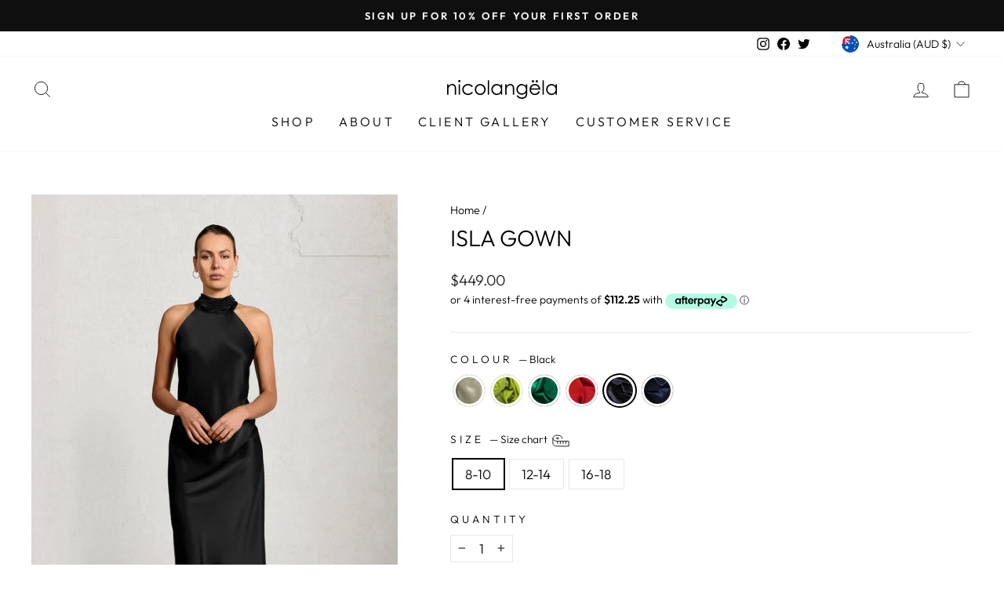

--- FILE ---
content_type: text/html; charset=utf-8
request_url: https://www.nicolangela.com.au/products/isla-gown-copy?variant=40845090619438
body_size: 48188
content:
<!doctype html>
<html class="no-js" lang="en" dir="ltr">
<head>
  <meta charset="utf-8">
  <meta http-equiv="X-UA-Compatible" content="IE=edge,chrome=1">
  <meta name="viewport" content="width=device-width,initial-scale=1">
  <meta name="theme-color" content="#111111">
  <link rel="canonical" href="https://www.nicolangela.com.au/products/isla-gown-copy">
  <link rel="preconnect" href="https://cdn.shopify.com">
  <link rel="preconnect" href="https://fonts.shopifycdn.com">
  <link rel="dns-prefetch" href="https://productreviews.shopifycdn.com">
  <link rel="dns-prefetch" href="https://ajax.googleapis.com">
  <link rel="dns-prefetch" href="https://maps.googleapis.com">
  <link rel="dns-prefetch" href="https://maps.gstatic.com"><link rel="shortcut icon" href="//www.nicolangela.com.au/cdn/shop/files/Nicolangela_favicon_32x32.png?v=1665968678" type="image/png" /><title>Isla Gown
&ndash; nicolangela
</title>
<meta name="description" content="Timeless minimalism at it&#39;s best is the Isla Gown. This relaxed fit high neck full length halter gown fixes at the back neckline with delicate gold buttons. The gown has a gentle fit &amp;amp; flare silhouette in a luxurious weighted high quality satin with a low V back. Worn with a sleek sash at the back neckline with lon"><meta property="og:site_name" content="nicolangela">
  <meta property="og:url" content="https://www.nicolangela.com.au/products/isla-gown-copy">
  <meta property="og:title" content="Isla Gown">
  <meta property="og:type" content="product">
  <meta property="og:description" content="Timeless minimalism at it&#39;s best is the Isla Gown. This relaxed fit high neck full length halter gown fixes at the back neckline with delicate gold buttons. The gown has a gentle fit &amp;amp; flare silhouette in a luxurious weighted high quality satin with a low V back. Worn with a sleek sash at the back neckline with lon"><meta property="og:image" content="http://www.nicolangela.com.au/cdn/shop/files/Isla-gown-sage-nicolangela.jpg?v=1715146165">
    <meta property="og:image:secure_url" content="https://www.nicolangela.com.au/cdn/shop/files/Isla-gown-sage-nicolangela.jpg?v=1715146165">
    <meta property="og:image:width" content="667">
    <meta property="og:image:height" content="1000"><meta name="twitter:site" content="@nicolangela">
  <meta name="twitter:card" content="summary_large_image">
  <meta name="twitter:title" content="Isla Gown">
  <meta name="twitter:description" content="Timeless minimalism at it&#39;s best is the Isla Gown. This relaxed fit high neck full length halter gown fixes at the back neckline with delicate gold buttons. The gown has a gentle fit &amp;amp; flare silhouette in a luxurious weighted high quality satin with a low V back. Worn with a sleek sash at the back neckline with lon">
<style data-shopify>@font-face {
  font-family: Outfit;
  font-weight: 300;
  font-style: normal;
  font-display: swap;
  src: url("//www.nicolangela.com.au/cdn/fonts/outfit/outfit_n3.8c97ae4c4fac7c2ea467a6dc784857f4de7e0e37.woff2") format("woff2"),
       url("//www.nicolangela.com.au/cdn/fonts/outfit/outfit_n3.b50a189ccde91f9bceee88f207c18c09f0b62a7b.woff") format("woff");
}

  @font-face {
  font-family: Outfit;
  font-weight: 300;
  font-style: normal;
  font-display: swap;
  src: url("//www.nicolangela.com.au/cdn/fonts/outfit/outfit_n3.8c97ae4c4fac7c2ea467a6dc784857f4de7e0e37.woff2") format("woff2"),
       url("//www.nicolangela.com.au/cdn/fonts/outfit/outfit_n3.b50a189ccde91f9bceee88f207c18c09f0b62a7b.woff") format("woff");
}


  @font-face {
  font-family: Outfit;
  font-weight: 600;
  font-style: normal;
  font-display: swap;
  src: url("//www.nicolangela.com.au/cdn/fonts/outfit/outfit_n6.dfcbaa80187851df2e8384061616a8eaa1702fdc.woff2") format("woff2"),
       url("//www.nicolangela.com.au/cdn/fonts/outfit/outfit_n6.88384e9fc3e36038624caccb938f24ea8008a91d.woff") format("woff");
}

  
  
</style><link href="//www.nicolangela.com.au/cdn/shop/t/5/assets/theme.css?v=41894292308013705481696214048" rel="stylesheet" type="text/css" media="all" />
<style data-shopify>:root {
    --typeHeaderPrimary: Outfit;
    --typeHeaderFallback: sans-serif;
    --typeHeaderSize: 34px;
    --typeHeaderWeight: 300;
    --typeHeaderLineHeight: 1.1;
    --typeHeaderSpacing: 0.0em;

    --typeBasePrimary:Outfit;
    --typeBaseFallback:sans-serif;
    --typeBaseSize: 17px;
    --typeBaseWeight: 300;
    --typeBaseSpacing: 0.0em;
    --typeBaseLineHeight: 1.4;

    --typeCollectionTitle: 20px;

    --iconWeight: 2px;
    --iconLinecaps: miter;

    
      --buttonRadius: 0px;
    

    --colorGridOverlayOpacity: 0.1;
  }

  .placeholder-content {
    background-image: linear-gradient(100deg, #ffffff 40%, #f7f7f7 63%, #ffffff 79%);
  }</style><script>
    document.documentElement.className = document.documentElement.className.replace('no-js', 'js');

    window.theme = window.theme || {};
    theme.routes = {
      home: "/",
      cart: "/cart.js",
      cartPage: "/cart",
      cartAdd: "/cart/add.js",
      cartChange: "/cart/change.js",
      search: "/search"
    };
    theme.strings = {
      soldOut: "Sold Out",
      unavailable: "Unavailable",
      inStockLabel: "In stock, ready to ship",
      stockLabel: "Low stock - [count] items left",
      willNotShipUntil: "Ready to ship [date]",
      willBeInStockAfter: "Back in stock [date]",
      waitingForStock: "Inventory on the way",
      savePrice: "Save [saved_amount]",
      cartEmpty: "Your cart is currently empty.",
      cartTermsConfirmation: "You must agree with the terms and conditions of sales to check out",
      searchCollections: "Collections:",
      searchPages: "Pages:",
      searchArticles: "Articles:"
    };
    theme.settings = {
      dynamicVariantsEnable: true,
      cartType: "drawer",
      isCustomerTemplate: false,
      moneyFormat: "${{amount}}",
      saveType: "dollar",
      productImageSize: "portrait",
      productImageCover: false,
      predictiveSearch: true,
      predictiveSearchType: "product",
      quickView: false,
      themeName: 'Impulse',
      themeVersion: "5.5.1"
    };
  </script>

  <script>window.performance && window.performance.mark && window.performance.mark('shopify.content_for_header.start');</script><meta name="facebook-domain-verification" content="n21zebs3p88gfzko5sihoh9gcz0hsx">
<meta name="google-site-verification" content="lvVq437WgP-7ZQknXiXfN59Oz95780BI8FI9lXBj26E">
<meta id="shopify-digital-wallet" name="shopify-digital-wallet" content="/26293993518/digital_wallets/dialog">
<meta name="shopify-checkout-api-token" content="4e5fb287eefdaaf84692f8528858ec0f">
<meta id="in-context-paypal-metadata" data-shop-id="26293993518" data-venmo-supported="false" data-environment="production" data-locale="en_US" data-paypal-v4="true" data-currency="AUD">
<link rel="alternate" type="application/json+oembed" href="https://www.nicolangela.com.au/products/isla-gown-copy.oembed">
<script async="async" src="/checkouts/internal/preloads.js?locale=en-AU"></script>
<link rel="preconnect" href="https://shop.app" crossorigin="anonymous">
<script async="async" src="https://shop.app/checkouts/internal/preloads.js?locale=en-AU&shop_id=26293993518" crossorigin="anonymous"></script>
<script id="apple-pay-shop-capabilities" type="application/json">{"shopId":26293993518,"countryCode":"AU","currencyCode":"AUD","merchantCapabilities":["supports3DS"],"merchantId":"gid:\/\/shopify\/Shop\/26293993518","merchantName":"nicolangela","requiredBillingContactFields":["postalAddress","email","phone"],"requiredShippingContactFields":["postalAddress","email","phone"],"shippingType":"shipping","supportedNetworks":["visa","masterCard","amex","jcb"],"total":{"type":"pending","label":"nicolangela","amount":"1.00"},"shopifyPaymentsEnabled":true,"supportsSubscriptions":true}</script>
<script id="shopify-features" type="application/json">{"accessToken":"4e5fb287eefdaaf84692f8528858ec0f","betas":["rich-media-storefront-analytics"],"domain":"www.nicolangela.com.au","predictiveSearch":true,"shopId":26293993518,"locale":"en"}</script>
<script>var Shopify = Shopify || {};
Shopify.shop = "nicolangela-au.myshopify.com";
Shopify.locale = "en";
Shopify.currency = {"active":"AUD","rate":"1.0"};
Shopify.country = "AU";
Shopify.theme = {"name":"Nicolangela April 14 2022","id":120745164846,"schema_name":"Impulse","schema_version":"5.5.1","theme_store_id":857,"role":"main"};
Shopify.theme.handle = "null";
Shopify.theme.style = {"id":null,"handle":null};
Shopify.cdnHost = "www.nicolangela.com.au/cdn";
Shopify.routes = Shopify.routes || {};
Shopify.routes.root = "/";</script>
<script type="module">!function(o){(o.Shopify=o.Shopify||{}).modules=!0}(window);</script>
<script>!function(o){function n(){var o=[];function n(){o.push(Array.prototype.slice.apply(arguments))}return n.q=o,n}var t=o.Shopify=o.Shopify||{};t.loadFeatures=n(),t.autoloadFeatures=n()}(window);</script>
<script>
  window.ShopifyPay = window.ShopifyPay || {};
  window.ShopifyPay.apiHost = "shop.app\/pay";
  window.ShopifyPay.redirectState = null;
</script>
<script id="shop-js-analytics" type="application/json">{"pageType":"product"}</script>
<script defer="defer" async type="module" src="//www.nicolangela.com.au/cdn/shopifycloud/shop-js/modules/v2/client.init-shop-cart-sync_BN7fPSNr.en.esm.js"></script>
<script defer="defer" async type="module" src="//www.nicolangela.com.au/cdn/shopifycloud/shop-js/modules/v2/chunk.common_Cbph3Kss.esm.js"></script>
<script defer="defer" async type="module" src="//www.nicolangela.com.au/cdn/shopifycloud/shop-js/modules/v2/chunk.modal_DKumMAJ1.esm.js"></script>
<script type="module">
  await import("//www.nicolangela.com.au/cdn/shopifycloud/shop-js/modules/v2/client.init-shop-cart-sync_BN7fPSNr.en.esm.js");
await import("//www.nicolangela.com.au/cdn/shopifycloud/shop-js/modules/v2/chunk.common_Cbph3Kss.esm.js");
await import("//www.nicolangela.com.au/cdn/shopifycloud/shop-js/modules/v2/chunk.modal_DKumMAJ1.esm.js");

  window.Shopify.SignInWithShop?.initShopCartSync?.({"fedCMEnabled":true,"windoidEnabled":true});

</script>
<script>
  window.Shopify = window.Shopify || {};
  if (!window.Shopify.featureAssets) window.Shopify.featureAssets = {};
  window.Shopify.featureAssets['shop-js'] = {"shop-cart-sync":["modules/v2/client.shop-cart-sync_CJVUk8Jm.en.esm.js","modules/v2/chunk.common_Cbph3Kss.esm.js","modules/v2/chunk.modal_DKumMAJ1.esm.js"],"init-fed-cm":["modules/v2/client.init-fed-cm_7Fvt41F4.en.esm.js","modules/v2/chunk.common_Cbph3Kss.esm.js","modules/v2/chunk.modal_DKumMAJ1.esm.js"],"init-shop-email-lookup-coordinator":["modules/v2/client.init-shop-email-lookup-coordinator_Cc088_bR.en.esm.js","modules/v2/chunk.common_Cbph3Kss.esm.js","modules/v2/chunk.modal_DKumMAJ1.esm.js"],"init-windoid":["modules/v2/client.init-windoid_hPopwJRj.en.esm.js","modules/v2/chunk.common_Cbph3Kss.esm.js","modules/v2/chunk.modal_DKumMAJ1.esm.js"],"shop-button":["modules/v2/client.shop-button_B0jaPSNF.en.esm.js","modules/v2/chunk.common_Cbph3Kss.esm.js","modules/v2/chunk.modal_DKumMAJ1.esm.js"],"shop-cash-offers":["modules/v2/client.shop-cash-offers_DPIskqss.en.esm.js","modules/v2/chunk.common_Cbph3Kss.esm.js","modules/v2/chunk.modal_DKumMAJ1.esm.js"],"shop-toast-manager":["modules/v2/client.shop-toast-manager_CK7RT69O.en.esm.js","modules/v2/chunk.common_Cbph3Kss.esm.js","modules/v2/chunk.modal_DKumMAJ1.esm.js"],"init-shop-cart-sync":["modules/v2/client.init-shop-cart-sync_BN7fPSNr.en.esm.js","modules/v2/chunk.common_Cbph3Kss.esm.js","modules/v2/chunk.modal_DKumMAJ1.esm.js"],"init-customer-accounts-sign-up":["modules/v2/client.init-customer-accounts-sign-up_CfPf4CXf.en.esm.js","modules/v2/client.shop-login-button_DeIztwXF.en.esm.js","modules/v2/chunk.common_Cbph3Kss.esm.js","modules/v2/chunk.modal_DKumMAJ1.esm.js"],"pay-button":["modules/v2/client.pay-button_CgIwFSYN.en.esm.js","modules/v2/chunk.common_Cbph3Kss.esm.js","modules/v2/chunk.modal_DKumMAJ1.esm.js"],"init-customer-accounts":["modules/v2/client.init-customer-accounts_DQ3x16JI.en.esm.js","modules/v2/client.shop-login-button_DeIztwXF.en.esm.js","modules/v2/chunk.common_Cbph3Kss.esm.js","modules/v2/chunk.modal_DKumMAJ1.esm.js"],"avatar":["modules/v2/client.avatar_BTnouDA3.en.esm.js"],"init-shop-for-new-customer-accounts":["modules/v2/client.init-shop-for-new-customer-accounts_CsZy_esa.en.esm.js","modules/v2/client.shop-login-button_DeIztwXF.en.esm.js","modules/v2/chunk.common_Cbph3Kss.esm.js","modules/v2/chunk.modal_DKumMAJ1.esm.js"],"shop-follow-button":["modules/v2/client.shop-follow-button_BRMJjgGd.en.esm.js","modules/v2/chunk.common_Cbph3Kss.esm.js","modules/v2/chunk.modal_DKumMAJ1.esm.js"],"checkout-modal":["modules/v2/client.checkout-modal_B9Drz_yf.en.esm.js","modules/v2/chunk.common_Cbph3Kss.esm.js","modules/v2/chunk.modal_DKumMAJ1.esm.js"],"shop-login-button":["modules/v2/client.shop-login-button_DeIztwXF.en.esm.js","modules/v2/chunk.common_Cbph3Kss.esm.js","modules/v2/chunk.modal_DKumMAJ1.esm.js"],"lead-capture":["modules/v2/client.lead-capture_DXYzFM3R.en.esm.js","modules/v2/chunk.common_Cbph3Kss.esm.js","modules/v2/chunk.modal_DKumMAJ1.esm.js"],"shop-login":["modules/v2/client.shop-login_CA5pJqmO.en.esm.js","modules/v2/chunk.common_Cbph3Kss.esm.js","modules/v2/chunk.modal_DKumMAJ1.esm.js"],"payment-terms":["modules/v2/client.payment-terms_BxzfvcZJ.en.esm.js","modules/v2/chunk.common_Cbph3Kss.esm.js","modules/v2/chunk.modal_DKumMAJ1.esm.js"]};
</script>
<script>(function() {
  var isLoaded = false;
  function asyncLoad() {
    if (isLoaded) return;
    isLoaded = true;
    var urls = ["https:\/\/cdn.nfcube.com\/a4b7fb5dbcc30720a33001bd21c784d1.js?shop=nicolangela-au.myshopify.com","https:\/\/chimpstatic.com\/mcjs-connected\/js\/users\/00aabc8c5caa001d850c6f0cf\/afe4e70c9a76123e988235b3c.js?shop=nicolangela-au.myshopify.com"];
    for (var i = 0; i < urls.length; i++) {
      var s = document.createElement('script');
      s.type = 'text/javascript';
      s.async = true;
      s.src = urls[i];
      var x = document.getElementsByTagName('script')[0];
      x.parentNode.insertBefore(s, x);
    }
  };
  if(window.attachEvent) {
    window.attachEvent('onload', asyncLoad);
  } else {
    window.addEventListener('load', asyncLoad, false);
  }
})();</script>
<script id="__st">var __st={"a":26293993518,"offset":39600,"reqid":"c398c060-1e25-4e75-a17a-558f7f09a1a2-1769776646","pageurl":"www.nicolangela.com.au\/products\/isla-gown-copy?variant=40845090619438","u":"1dc9d53dcf5a","p":"product","rtyp":"product","rid":7018595713070};</script>
<script>window.ShopifyPaypalV4VisibilityTracking = true;</script>
<script id="captcha-bootstrap">!function(){'use strict';const t='contact',e='account',n='new_comment',o=[[t,t],['blogs',n],['comments',n],[t,'customer']],c=[[e,'customer_login'],[e,'guest_login'],[e,'recover_customer_password'],[e,'create_customer']],r=t=>t.map((([t,e])=>`form[action*='/${t}']:not([data-nocaptcha='true']) input[name='form_type'][value='${e}']`)).join(','),a=t=>()=>t?[...document.querySelectorAll(t)].map((t=>t.form)):[];function s(){const t=[...o],e=r(t);return a(e)}const i='password',u='form_key',d=['recaptcha-v3-token','g-recaptcha-response','h-captcha-response',i],f=()=>{try{return window.sessionStorage}catch{return}},m='__shopify_v',_=t=>t.elements[u];function p(t,e,n=!1){try{const o=window.sessionStorage,c=JSON.parse(o.getItem(e)),{data:r}=function(t){const{data:e,action:n}=t;return t[m]||n?{data:e,action:n}:{data:t,action:n}}(c);for(const[e,n]of Object.entries(r))t.elements[e]&&(t.elements[e].value=n);n&&o.removeItem(e)}catch(o){console.error('form repopulation failed',{error:o})}}const l='form_type',E='cptcha';function T(t){t.dataset[E]=!0}const w=window,h=w.document,L='Shopify',v='ce_forms',y='captcha';let A=!1;((t,e)=>{const n=(g='f06e6c50-85a8-45c8-87d0-21a2b65856fe',I='https://cdn.shopify.com/shopifycloud/storefront-forms-hcaptcha/ce_storefront_forms_captcha_hcaptcha.v1.5.2.iife.js',D={infoText:'Protected by hCaptcha',privacyText:'Privacy',termsText:'Terms'},(t,e,n)=>{const o=w[L][v],c=o.bindForm;if(c)return c(t,g,e,D).then(n);var r;o.q.push([[t,g,e,D],n]),r=I,A||(h.body.append(Object.assign(h.createElement('script'),{id:'captcha-provider',async:!0,src:r})),A=!0)});var g,I,D;w[L]=w[L]||{},w[L][v]=w[L][v]||{},w[L][v].q=[],w[L][y]=w[L][y]||{},w[L][y].protect=function(t,e){n(t,void 0,e),T(t)},Object.freeze(w[L][y]),function(t,e,n,w,h,L){const[v,y,A,g]=function(t,e,n){const i=e?o:[],u=t?c:[],d=[...i,...u],f=r(d),m=r(i),_=r(d.filter((([t,e])=>n.includes(e))));return[a(f),a(m),a(_),s()]}(w,h,L),I=t=>{const e=t.target;return e instanceof HTMLFormElement?e:e&&e.form},D=t=>v().includes(t);t.addEventListener('submit',(t=>{const e=I(t);if(!e)return;const n=D(e)&&!e.dataset.hcaptchaBound&&!e.dataset.recaptchaBound,o=_(e),c=g().includes(e)&&(!o||!o.value);(n||c)&&t.preventDefault(),c&&!n&&(function(t){try{if(!f())return;!function(t){const e=f();if(!e)return;const n=_(t);if(!n)return;const o=n.value;o&&e.removeItem(o)}(t);const e=Array.from(Array(32),(()=>Math.random().toString(36)[2])).join('');!function(t,e){_(t)||t.append(Object.assign(document.createElement('input'),{type:'hidden',name:u})),t.elements[u].value=e}(t,e),function(t,e){const n=f();if(!n)return;const o=[...t.querySelectorAll(`input[type='${i}']`)].map((({name:t})=>t)),c=[...d,...o],r={};for(const[a,s]of new FormData(t).entries())c.includes(a)||(r[a]=s);n.setItem(e,JSON.stringify({[m]:1,action:t.action,data:r}))}(t,e)}catch(e){console.error('failed to persist form',e)}}(e),e.submit())}));const S=(t,e)=>{t&&!t.dataset[E]&&(n(t,e.some((e=>e===t))),T(t))};for(const o of['focusin','change'])t.addEventListener(o,(t=>{const e=I(t);D(e)&&S(e,y())}));const B=e.get('form_key'),M=e.get(l),P=B&&M;t.addEventListener('DOMContentLoaded',(()=>{const t=y();if(P)for(const e of t)e.elements[l].value===M&&p(e,B);[...new Set([...A(),...v().filter((t=>'true'===t.dataset.shopifyCaptcha))])].forEach((e=>S(e,t)))}))}(h,new URLSearchParams(w.location.search),n,t,e,['guest_login'])})(!0,!0)}();</script>
<script integrity="sha256-4kQ18oKyAcykRKYeNunJcIwy7WH5gtpwJnB7kiuLZ1E=" data-source-attribution="shopify.loadfeatures" defer="defer" src="//www.nicolangela.com.au/cdn/shopifycloud/storefront/assets/storefront/load_feature-a0a9edcb.js" crossorigin="anonymous"></script>
<script crossorigin="anonymous" defer="defer" src="//www.nicolangela.com.au/cdn/shopifycloud/storefront/assets/shopify_pay/storefront-65b4c6d7.js?v=20250812"></script>
<script data-source-attribution="shopify.dynamic_checkout.dynamic.init">var Shopify=Shopify||{};Shopify.PaymentButton=Shopify.PaymentButton||{isStorefrontPortableWallets:!0,init:function(){window.Shopify.PaymentButton.init=function(){};var t=document.createElement("script");t.src="https://www.nicolangela.com.au/cdn/shopifycloud/portable-wallets/latest/portable-wallets.en.js",t.type="module",document.head.appendChild(t)}};
</script>
<script data-source-attribution="shopify.dynamic_checkout.buyer_consent">
  function portableWalletsHideBuyerConsent(e){var t=document.getElementById("shopify-buyer-consent"),n=document.getElementById("shopify-subscription-policy-button");t&&n&&(t.classList.add("hidden"),t.setAttribute("aria-hidden","true"),n.removeEventListener("click",e))}function portableWalletsShowBuyerConsent(e){var t=document.getElementById("shopify-buyer-consent"),n=document.getElementById("shopify-subscription-policy-button");t&&n&&(t.classList.remove("hidden"),t.removeAttribute("aria-hidden"),n.addEventListener("click",e))}window.Shopify?.PaymentButton&&(window.Shopify.PaymentButton.hideBuyerConsent=portableWalletsHideBuyerConsent,window.Shopify.PaymentButton.showBuyerConsent=portableWalletsShowBuyerConsent);
</script>
<script data-source-attribution="shopify.dynamic_checkout.cart.bootstrap">document.addEventListener("DOMContentLoaded",(function(){function t(){return document.querySelector("shopify-accelerated-checkout-cart, shopify-accelerated-checkout")}if(t())Shopify.PaymentButton.init();else{new MutationObserver((function(e,n){t()&&(Shopify.PaymentButton.init(),n.disconnect())})).observe(document.body,{childList:!0,subtree:!0})}}));
</script>
<script id='scb4127' type='text/javascript' async='' src='https://www.nicolangela.com.au/cdn/shopifycloud/privacy-banner/storefront-banner.js'></script><link id="shopify-accelerated-checkout-styles" rel="stylesheet" media="screen" href="https://www.nicolangela.com.au/cdn/shopifycloud/portable-wallets/latest/accelerated-checkout-backwards-compat.css" crossorigin="anonymous">
<style id="shopify-accelerated-checkout-cart">
        #shopify-buyer-consent {
  margin-top: 1em;
  display: inline-block;
  width: 100%;
}

#shopify-buyer-consent.hidden {
  display: none;
}

#shopify-subscription-policy-button {
  background: none;
  border: none;
  padding: 0;
  text-decoration: underline;
  font-size: inherit;
  cursor: pointer;
}

#shopify-subscription-policy-button::before {
  box-shadow: none;
}

      </style>

<script>window.performance && window.performance.mark && window.performance.mark('shopify.content_for_header.end');</script>

  <script src="//www.nicolangela.com.au/cdn/shop/t/5/assets/vendor-scripts-v11.js" defer="defer"></script><link rel="stylesheet" href="//www.nicolangela.com.au/cdn/shop/t/5/assets/country-flags.css"><script src="//www.nicolangela.com.au/cdn/shop/t/5/assets/theme.js?v=73919090392639134601649203788" defer="defer"></script><!-- BEGIN app block: shopify://apps/instafeed/blocks/head-block/c447db20-095d-4a10-9725-b5977662c9d5 --><link rel="preconnect" href="https://cdn.nfcube.com/">
<link rel="preconnect" href="https://scontent.cdninstagram.com/">






<!-- END app block --><script src="https://cdn.shopify.com/extensions/0199c80f-3fc5-769c-9434-a45d5b4e95b5/theme-app-extension-prod-28/assets/easytabs.min.js" type="text/javascript" defer="defer"></script>
<link href="https://monorail-edge.shopifysvc.com" rel="dns-prefetch">
<script>(function(){if ("sendBeacon" in navigator && "performance" in window) {try {var session_token_from_headers = performance.getEntriesByType('navigation')[0].serverTiming.find(x => x.name == '_s').description;} catch {var session_token_from_headers = undefined;}var session_cookie_matches = document.cookie.match(/_shopify_s=([^;]*)/);var session_token_from_cookie = session_cookie_matches && session_cookie_matches.length === 2 ? session_cookie_matches[1] : "";var session_token = session_token_from_headers || session_token_from_cookie || "";function handle_abandonment_event(e) {var entries = performance.getEntries().filter(function(entry) {return /monorail-edge.shopifysvc.com/.test(entry.name);});if (!window.abandonment_tracked && entries.length === 0) {window.abandonment_tracked = true;var currentMs = Date.now();var navigation_start = performance.timing.navigationStart;var payload = {shop_id: 26293993518,url: window.location.href,navigation_start,duration: currentMs - navigation_start,session_token,page_type: "product"};window.navigator.sendBeacon("https://monorail-edge.shopifysvc.com/v1/produce", JSON.stringify({schema_id: "online_store_buyer_site_abandonment/1.1",payload: payload,metadata: {event_created_at_ms: currentMs,event_sent_at_ms: currentMs}}));}}window.addEventListener('pagehide', handle_abandonment_event);}}());</script>
<script id="web-pixels-manager-setup">(function e(e,d,r,n,o){if(void 0===o&&(o={}),!Boolean(null===(a=null===(i=window.Shopify)||void 0===i?void 0:i.analytics)||void 0===a?void 0:a.replayQueue)){var i,a;window.Shopify=window.Shopify||{};var t=window.Shopify;t.analytics=t.analytics||{};var s=t.analytics;s.replayQueue=[],s.publish=function(e,d,r){return s.replayQueue.push([e,d,r]),!0};try{self.performance.mark("wpm:start")}catch(e){}var l=function(){var e={modern:/Edge?\/(1{2}[4-9]|1[2-9]\d|[2-9]\d{2}|\d{4,})\.\d+(\.\d+|)|Firefox\/(1{2}[4-9]|1[2-9]\d|[2-9]\d{2}|\d{4,})\.\d+(\.\d+|)|Chrom(ium|e)\/(9{2}|\d{3,})\.\d+(\.\d+|)|(Maci|X1{2}).+ Version\/(15\.\d+|(1[6-9]|[2-9]\d|\d{3,})\.\d+)([,.]\d+|)( \(\w+\)|)( Mobile\/\w+|) Safari\/|Chrome.+OPR\/(9{2}|\d{3,})\.\d+\.\d+|(CPU[ +]OS|iPhone[ +]OS|CPU[ +]iPhone|CPU IPhone OS|CPU iPad OS)[ +]+(15[._]\d+|(1[6-9]|[2-9]\d|\d{3,})[._]\d+)([._]\d+|)|Android:?[ /-](13[3-9]|1[4-9]\d|[2-9]\d{2}|\d{4,})(\.\d+|)(\.\d+|)|Android.+Firefox\/(13[5-9]|1[4-9]\d|[2-9]\d{2}|\d{4,})\.\d+(\.\d+|)|Android.+Chrom(ium|e)\/(13[3-9]|1[4-9]\d|[2-9]\d{2}|\d{4,})\.\d+(\.\d+|)|SamsungBrowser\/([2-9]\d|\d{3,})\.\d+/,legacy:/Edge?\/(1[6-9]|[2-9]\d|\d{3,})\.\d+(\.\d+|)|Firefox\/(5[4-9]|[6-9]\d|\d{3,})\.\d+(\.\d+|)|Chrom(ium|e)\/(5[1-9]|[6-9]\d|\d{3,})\.\d+(\.\d+|)([\d.]+$|.*Safari\/(?![\d.]+ Edge\/[\d.]+$))|(Maci|X1{2}).+ Version\/(10\.\d+|(1[1-9]|[2-9]\d|\d{3,})\.\d+)([,.]\d+|)( \(\w+\)|)( Mobile\/\w+|) Safari\/|Chrome.+OPR\/(3[89]|[4-9]\d|\d{3,})\.\d+\.\d+|(CPU[ +]OS|iPhone[ +]OS|CPU[ +]iPhone|CPU IPhone OS|CPU iPad OS)[ +]+(10[._]\d+|(1[1-9]|[2-9]\d|\d{3,})[._]\d+)([._]\d+|)|Android:?[ /-](13[3-9]|1[4-9]\d|[2-9]\d{2}|\d{4,})(\.\d+|)(\.\d+|)|Mobile Safari.+OPR\/([89]\d|\d{3,})\.\d+\.\d+|Android.+Firefox\/(13[5-9]|1[4-9]\d|[2-9]\d{2}|\d{4,})\.\d+(\.\d+|)|Android.+Chrom(ium|e)\/(13[3-9]|1[4-9]\d|[2-9]\d{2}|\d{4,})\.\d+(\.\d+|)|Android.+(UC? ?Browser|UCWEB|U3)[ /]?(15\.([5-9]|\d{2,})|(1[6-9]|[2-9]\d|\d{3,})\.\d+)\.\d+|SamsungBrowser\/(5\.\d+|([6-9]|\d{2,})\.\d+)|Android.+MQ{2}Browser\/(14(\.(9|\d{2,})|)|(1[5-9]|[2-9]\d|\d{3,})(\.\d+|))(\.\d+|)|K[Aa][Ii]OS\/(3\.\d+|([4-9]|\d{2,})\.\d+)(\.\d+|)/},d=e.modern,r=e.legacy,n=navigator.userAgent;return n.match(d)?"modern":n.match(r)?"legacy":"unknown"}(),u="modern"===l?"modern":"legacy",c=(null!=n?n:{modern:"",legacy:""})[u],f=function(e){return[e.baseUrl,"/wpm","/b",e.hashVersion,"modern"===e.buildTarget?"m":"l",".js"].join("")}({baseUrl:d,hashVersion:r,buildTarget:u}),m=function(e){var d=e.version,r=e.bundleTarget,n=e.surface,o=e.pageUrl,i=e.monorailEndpoint;return{emit:function(e){var a=e.status,t=e.errorMsg,s=(new Date).getTime(),l=JSON.stringify({metadata:{event_sent_at_ms:s},events:[{schema_id:"web_pixels_manager_load/3.1",payload:{version:d,bundle_target:r,page_url:o,status:a,surface:n,error_msg:t},metadata:{event_created_at_ms:s}}]});if(!i)return console&&console.warn&&console.warn("[Web Pixels Manager] No Monorail endpoint provided, skipping logging."),!1;try{return self.navigator.sendBeacon.bind(self.navigator)(i,l)}catch(e){}var u=new XMLHttpRequest;try{return u.open("POST",i,!0),u.setRequestHeader("Content-Type","text/plain"),u.send(l),!0}catch(e){return console&&console.warn&&console.warn("[Web Pixels Manager] Got an unhandled error while logging to Monorail."),!1}}}}({version:r,bundleTarget:l,surface:e.surface,pageUrl:self.location.href,monorailEndpoint:e.monorailEndpoint});try{o.browserTarget=l,function(e){var d=e.src,r=e.async,n=void 0===r||r,o=e.onload,i=e.onerror,a=e.sri,t=e.scriptDataAttributes,s=void 0===t?{}:t,l=document.createElement("script"),u=document.querySelector("head"),c=document.querySelector("body");if(l.async=n,l.src=d,a&&(l.integrity=a,l.crossOrigin="anonymous"),s)for(var f in s)if(Object.prototype.hasOwnProperty.call(s,f))try{l.dataset[f]=s[f]}catch(e){}if(o&&l.addEventListener("load",o),i&&l.addEventListener("error",i),u)u.appendChild(l);else{if(!c)throw new Error("Did not find a head or body element to append the script");c.appendChild(l)}}({src:f,async:!0,onload:function(){if(!function(){var e,d;return Boolean(null===(d=null===(e=window.Shopify)||void 0===e?void 0:e.analytics)||void 0===d?void 0:d.initialized)}()){var d=window.webPixelsManager.init(e)||void 0;if(d){var r=window.Shopify.analytics;r.replayQueue.forEach((function(e){var r=e[0],n=e[1],o=e[2];d.publishCustomEvent(r,n,o)})),r.replayQueue=[],r.publish=d.publishCustomEvent,r.visitor=d.visitor,r.initialized=!0}}},onerror:function(){return m.emit({status:"failed",errorMsg:"".concat(f," has failed to load")})},sri:function(e){var d=/^sha384-[A-Za-z0-9+/=]+$/;return"string"==typeof e&&d.test(e)}(c)?c:"",scriptDataAttributes:o}),m.emit({status:"loading"})}catch(e){m.emit({status:"failed",errorMsg:(null==e?void 0:e.message)||"Unknown error"})}}})({shopId: 26293993518,storefrontBaseUrl: "https://www.nicolangela.com.au",extensionsBaseUrl: "https://extensions.shopifycdn.com/cdn/shopifycloud/web-pixels-manager",monorailEndpoint: "https://monorail-edge.shopifysvc.com/unstable/produce_batch",surface: "storefront-renderer",enabledBetaFlags: ["2dca8a86"],webPixelsConfigList: [{"id":"261750830","configuration":"{\"config\":\"{\\\"pixel_id\\\":\\\"G-CT4XSB7L26\\\",\\\"target_country\\\":\\\"AU\\\",\\\"gtag_events\\\":[{\\\"type\\\":\\\"begin_checkout\\\",\\\"action_label\\\":\\\"G-CT4XSB7L26\\\"},{\\\"type\\\":\\\"search\\\",\\\"action_label\\\":\\\"G-CT4XSB7L26\\\"},{\\\"type\\\":\\\"view_item\\\",\\\"action_label\\\":[\\\"G-CT4XSB7L26\\\",\\\"MC-CJJ6E59WPR\\\"]},{\\\"type\\\":\\\"purchase\\\",\\\"action_label\\\":[\\\"G-CT4XSB7L26\\\",\\\"MC-CJJ6E59WPR\\\"]},{\\\"type\\\":\\\"page_view\\\",\\\"action_label\\\":[\\\"G-CT4XSB7L26\\\",\\\"MC-CJJ6E59WPR\\\"]},{\\\"type\\\":\\\"add_payment_info\\\",\\\"action_label\\\":\\\"G-CT4XSB7L26\\\"},{\\\"type\\\":\\\"add_to_cart\\\",\\\"action_label\\\":\\\"G-CT4XSB7L26\\\"}],\\\"enable_monitoring_mode\\\":false}\"}","eventPayloadVersion":"v1","runtimeContext":"OPEN","scriptVersion":"b2a88bafab3e21179ed38636efcd8a93","type":"APP","apiClientId":1780363,"privacyPurposes":[],"dataSharingAdjustments":{"protectedCustomerApprovalScopes":["read_customer_address","read_customer_email","read_customer_name","read_customer_personal_data","read_customer_phone"]}},{"id":"63242286","configuration":"{\"pixel_id\":\"3763104090497540\",\"pixel_type\":\"facebook_pixel\",\"metaapp_system_user_token\":\"-\"}","eventPayloadVersion":"v1","runtimeContext":"OPEN","scriptVersion":"ca16bc87fe92b6042fbaa3acc2fbdaa6","type":"APP","apiClientId":2329312,"privacyPurposes":["ANALYTICS","MARKETING","SALE_OF_DATA"],"dataSharingAdjustments":{"protectedCustomerApprovalScopes":["read_customer_address","read_customer_email","read_customer_name","read_customer_personal_data","read_customer_phone"]}},{"id":"27426862","configuration":"{\"tagID\":\"2613517325812\"}","eventPayloadVersion":"v1","runtimeContext":"STRICT","scriptVersion":"18031546ee651571ed29edbe71a3550b","type":"APP","apiClientId":3009811,"privacyPurposes":["ANALYTICS","MARKETING","SALE_OF_DATA"],"dataSharingAdjustments":{"protectedCustomerApprovalScopes":["read_customer_address","read_customer_email","read_customer_name","read_customer_personal_data","read_customer_phone"]}},{"id":"56098862","eventPayloadVersion":"v1","runtimeContext":"LAX","scriptVersion":"1","type":"CUSTOM","privacyPurposes":["ANALYTICS"],"name":"Google Analytics tag (migrated)"},{"id":"shopify-app-pixel","configuration":"{}","eventPayloadVersion":"v1","runtimeContext":"STRICT","scriptVersion":"0450","apiClientId":"shopify-pixel","type":"APP","privacyPurposes":["ANALYTICS","MARKETING"]},{"id":"shopify-custom-pixel","eventPayloadVersion":"v1","runtimeContext":"LAX","scriptVersion":"0450","apiClientId":"shopify-pixel","type":"CUSTOM","privacyPurposes":["ANALYTICS","MARKETING"]}],isMerchantRequest: false,initData: {"shop":{"name":"nicolangela","paymentSettings":{"currencyCode":"AUD"},"myshopifyDomain":"nicolangela-au.myshopify.com","countryCode":"AU","storefrontUrl":"https:\/\/www.nicolangela.com.au"},"customer":null,"cart":null,"checkout":null,"productVariants":[{"price":{"amount":449.0,"currencyCode":"AUD"},"product":{"title":"Isla Gown","vendor":"nicolangela","id":"7018595713070","untranslatedTitle":"Isla Gown","url":"\/products\/isla-gown-copy","type":"Gowns"},"id":"40845095698478","image":{"src":"\/\/www.nicolangela.com.au\/cdn\/shop\/files\/Isla-gown-sage-nicolangela.jpg?v=1715146165"},"sku":"","title":"Sage \/ 8-10","untranslatedTitle":"Sage \/ 8-10"},{"price":{"amount":449.0,"currencyCode":"AUD"},"product":{"title":"Isla Gown","vendor":"nicolangela","id":"7018595713070","untranslatedTitle":"Isla Gown","url":"\/products\/isla-gown-copy","type":"Gowns"},"id":"40845095731246","image":{"src":"\/\/www.nicolangela.com.au\/cdn\/shop\/files\/Isla-gown-sage-nicolangela.jpg?v=1715146165"},"sku":"","title":"Sage \/ 12-14","untranslatedTitle":"Sage \/ 12-14"},{"price":{"amount":449.0,"currencyCode":"AUD"},"product":{"title":"Isla Gown","vendor":"nicolangela","id":"7018595713070","untranslatedTitle":"Isla Gown","url":"\/products\/isla-gown-copy","type":"Gowns"},"id":"40845095764014","image":{"src":"\/\/www.nicolangela.com.au\/cdn\/shop\/files\/Isla-gown-sage-nicolangela.jpg?v=1715146165"},"sku":"","title":"Sage \/ 16-18","untranslatedTitle":"Sage \/ 16-18"},{"price":{"amount":449.0,"currencyCode":"AUD"},"product":{"title":"Isla Gown","vendor":"nicolangela","id":"7018595713070","untranslatedTitle":"Isla Gown","url":"\/products\/isla-gown-copy","type":"Gowns"},"id":"40845090324526","image":{"src":"\/\/www.nicolangela.com.au\/cdn\/shop\/files\/Isla-gown-chartreuse-front-nicolangela_3c6de8c4-e5eb-4699-8378-d2d616f068e8.jpg?v=1715146165"},"sku":null,"title":"Chartreuse \/ 8-10","untranslatedTitle":"Chartreuse \/ 8-10"},{"price":{"amount":449.0,"currencyCode":"AUD"},"product":{"title":"Isla Gown","vendor":"nicolangela","id":"7018595713070","untranslatedTitle":"Isla Gown","url":"\/products\/isla-gown-copy","type":"Gowns"},"id":"40845090357294","image":{"src":"\/\/www.nicolangela.com.au\/cdn\/shop\/files\/Isla-gown-chartreuse-front-nicolangela_3c6de8c4-e5eb-4699-8378-d2d616f068e8.jpg?v=1715146165"},"sku":null,"title":"Chartreuse \/ 12-14","untranslatedTitle":"Chartreuse \/ 12-14"},{"price":{"amount":449.0,"currencyCode":"AUD"},"product":{"title":"Isla Gown","vendor":"nicolangela","id":"7018595713070","untranslatedTitle":"Isla Gown","url":"\/products\/isla-gown-copy","type":"Gowns"},"id":"40845090390062","image":{"src":"\/\/www.nicolangela.com.au\/cdn\/shop\/files\/Isla-gown-chartreuse-front-nicolangela_3c6de8c4-e5eb-4699-8378-d2d616f068e8.jpg?v=1715146165"},"sku":null,"title":"Chartreuse \/ 16-18","untranslatedTitle":"Chartreuse \/ 16-18"},{"price":{"amount":449.0,"currencyCode":"AUD"},"product":{"title":"Isla Gown","vendor":"nicolangela","id":"7018595713070","untranslatedTitle":"Isla Gown","url":"\/products\/isla-gown-copy","type":"Gowns"},"id":"40845090422830","image":{"src":"\/\/www.nicolangela.com.au\/cdn\/shop\/files\/Isla-gown-emerald-moving-nicolangela_48f82037-fc62-45c6-bb80-259747f95ef5.jpg?v=1715146165"},"sku":null,"title":"Green \/ 8-10","untranslatedTitle":"Green \/ 8-10"},{"price":{"amount":449.0,"currencyCode":"AUD"},"product":{"title":"Isla Gown","vendor":"nicolangela","id":"7018595713070","untranslatedTitle":"Isla Gown","url":"\/products\/isla-gown-copy","type":"Gowns"},"id":"40845090455598","image":{"src":"\/\/www.nicolangela.com.au\/cdn\/shop\/files\/Isla-gown-emerald-moving-nicolangela_48f82037-fc62-45c6-bb80-259747f95ef5.jpg?v=1715146165"},"sku":null,"title":"Green \/ 12-14","untranslatedTitle":"Green \/ 12-14"},{"price":{"amount":449.0,"currencyCode":"AUD"},"product":{"title":"Isla Gown","vendor":"nicolangela","id":"7018595713070","untranslatedTitle":"Isla Gown","url":"\/products\/isla-gown-copy","type":"Gowns"},"id":"40845090488366","image":{"src":"\/\/www.nicolangela.com.au\/cdn\/shop\/files\/Isla-gown-emerald-moving-nicolangela_48f82037-fc62-45c6-bb80-259747f95ef5.jpg?v=1715146165"},"sku":null,"title":"Green \/ 16-18","untranslatedTitle":"Green \/ 16-18"},{"price":{"amount":449.0,"currencyCode":"AUD"},"product":{"title":"Isla Gown","vendor":"nicolangela","id":"7018595713070","untranslatedTitle":"Isla Gown","url":"\/products\/isla-gown-copy","type":"Gowns"},"id":"40845090521134","image":{"src":"\/\/www.nicolangela.com.au\/cdn\/shop\/files\/Isla-gown-red-front-nicolangela_05371ff1-f622-4959-8091-bf81c109fd77.jpg?v=1715146165"},"sku":null,"title":"Red \/ 8-10","untranslatedTitle":"Red \/ 8-10"},{"price":{"amount":449.0,"currencyCode":"AUD"},"product":{"title":"Isla Gown","vendor":"nicolangela","id":"7018595713070","untranslatedTitle":"Isla Gown","url":"\/products\/isla-gown-copy","type":"Gowns"},"id":"40845090553902","image":{"src":"\/\/www.nicolangela.com.au\/cdn\/shop\/files\/Isla-gown-red-front-nicolangela_05371ff1-f622-4959-8091-bf81c109fd77.jpg?v=1715146165"},"sku":null,"title":"Red \/ 12-14","untranslatedTitle":"Red \/ 12-14"},{"price":{"amount":449.0,"currencyCode":"AUD"},"product":{"title":"Isla Gown","vendor":"nicolangela","id":"7018595713070","untranslatedTitle":"Isla Gown","url":"\/products\/isla-gown-copy","type":"Gowns"},"id":"40845090586670","image":{"src":"\/\/www.nicolangela.com.au\/cdn\/shop\/files\/Isla-gown-red-front-nicolangela_05371ff1-f622-4959-8091-bf81c109fd77.jpg?v=1715146165"},"sku":null,"title":"Red \/ 16-18","untranslatedTitle":"Red \/ 16-18"},{"price":{"amount":449.0,"currencyCode":"AUD"},"product":{"title":"Isla Gown","vendor":"nicolangela","id":"7018595713070","untranslatedTitle":"Isla Gown","url":"\/products\/isla-gown-copy","type":"Gowns"},"id":"40845090619438","image":{"src":"\/\/www.nicolangela.com.au\/cdn\/shop\/files\/Isla-Gown-Black-Front-nicolangela_41dd50cc-58ab-4791-9910-37bac7ff8219.jpg?v=1715146165"},"sku":null,"title":"Black \/ 8-10","untranslatedTitle":"Black \/ 8-10"},{"price":{"amount":449.0,"currencyCode":"AUD"},"product":{"title":"Isla Gown","vendor":"nicolangela","id":"7018595713070","untranslatedTitle":"Isla Gown","url":"\/products\/isla-gown-copy","type":"Gowns"},"id":"40845090652206","image":{"src":"\/\/www.nicolangela.com.au\/cdn\/shop\/files\/Isla-Gown-Black-Front-nicolangela_41dd50cc-58ab-4791-9910-37bac7ff8219.jpg?v=1715146165"},"sku":null,"title":"Black \/ 12-14","untranslatedTitle":"Black \/ 12-14"},{"price":{"amount":449.0,"currencyCode":"AUD"},"product":{"title":"Isla Gown","vendor":"nicolangela","id":"7018595713070","untranslatedTitle":"Isla Gown","url":"\/products\/isla-gown-copy","type":"Gowns"},"id":"40845090684974","image":{"src":"\/\/www.nicolangela.com.au\/cdn\/shop\/files\/Isla-Gown-Black-Front-nicolangela_41dd50cc-58ab-4791-9910-37bac7ff8219.jpg?v=1715146165"},"sku":null,"title":"Black \/ 16-18","untranslatedTitle":"Black \/ 16-18"},{"price":{"amount":449.0,"currencyCode":"AUD"},"product":{"title":"Isla Gown","vendor":"nicolangela","id":"7018595713070","untranslatedTitle":"Isla Gown","url":"\/products\/isla-gown-copy","type":"Gowns"},"id":"40845090717742","image":{"src":"\/\/www.nicolangela.com.au\/cdn\/shop\/files\/Isla-gown-navy-moving-nicolangela_4eaed99c-9506-49d1-9334-7d1f72f1c546.jpg?v=1715146165"},"sku":null,"title":"Navy \/ 8-10","untranslatedTitle":"Navy \/ 8-10"},{"price":{"amount":449.0,"currencyCode":"AUD"},"product":{"title":"Isla Gown","vendor":"nicolangela","id":"7018595713070","untranslatedTitle":"Isla Gown","url":"\/products\/isla-gown-copy","type":"Gowns"},"id":"40845090750510","image":{"src":"\/\/www.nicolangela.com.au\/cdn\/shop\/files\/Isla-gown-navy-moving-nicolangela_4eaed99c-9506-49d1-9334-7d1f72f1c546.jpg?v=1715146165"},"sku":null,"title":"Navy \/ 12-14","untranslatedTitle":"Navy \/ 12-14"},{"price":{"amount":449.0,"currencyCode":"AUD"},"product":{"title":"Isla Gown","vendor":"nicolangela","id":"7018595713070","untranslatedTitle":"Isla Gown","url":"\/products\/isla-gown-copy","type":"Gowns"},"id":"40845090783278","image":{"src":"\/\/www.nicolangela.com.au\/cdn\/shop\/files\/Isla-gown-navy-moving-nicolangela_4eaed99c-9506-49d1-9334-7d1f72f1c546.jpg?v=1715146165"},"sku":null,"title":"Navy \/ 16-18","untranslatedTitle":"Navy \/ 16-18"}],"purchasingCompany":null},},"https://www.nicolangela.com.au/cdn","1d2a099fw23dfb22ep557258f5m7a2edbae",{"modern":"","legacy":""},{"shopId":"26293993518","storefrontBaseUrl":"https:\/\/www.nicolangela.com.au","extensionBaseUrl":"https:\/\/extensions.shopifycdn.com\/cdn\/shopifycloud\/web-pixels-manager","surface":"storefront-renderer","enabledBetaFlags":"[\"2dca8a86\"]","isMerchantRequest":"false","hashVersion":"1d2a099fw23dfb22ep557258f5m7a2edbae","publish":"custom","events":"[[\"page_viewed\",{}],[\"product_viewed\",{\"productVariant\":{\"price\":{\"amount\":449.0,\"currencyCode\":\"AUD\"},\"product\":{\"title\":\"Isla Gown\",\"vendor\":\"nicolangela\",\"id\":\"7018595713070\",\"untranslatedTitle\":\"Isla Gown\",\"url\":\"\/products\/isla-gown-copy\",\"type\":\"Gowns\"},\"id\":\"40845090619438\",\"image\":{\"src\":\"\/\/www.nicolangela.com.au\/cdn\/shop\/files\/Isla-Gown-Black-Front-nicolangela_41dd50cc-58ab-4791-9910-37bac7ff8219.jpg?v=1715146165\"},\"sku\":null,\"title\":\"Black \/ 8-10\",\"untranslatedTitle\":\"Black \/ 8-10\"}}]]"});</script><script>
  window.ShopifyAnalytics = window.ShopifyAnalytics || {};
  window.ShopifyAnalytics.meta = window.ShopifyAnalytics.meta || {};
  window.ShopifyAnalytics.meta.currency = 'AUD';
  var meta = {"product":{"id":7018595713070,"gid":"gid:\/\/shopify\/Product\/7018595713070","vendor":"nicolangela","type":"Gowns","handle":"isla-gown-copy","variants":[{"id":40845095698478,"price":44900,"name":"Isla Gown - Sage \/ 8-10","public_title":"Sage \/ 8-10","sku":""},{"id":40845095731246,"price":44900,"name":"Isla Gown - Sage \/ 12-14","public_title":"Sage \/ 12-14","sku":""},{"id":40845095764014,"price":44900,"name":"Isla Gown - Sage \/ 16-18","public_title":"Sage \/ 16-18","sku":""},{"id":40845090324526,"price":44900,"name":"Isla Gown - Chartreuse \/ 8-10","public_title":"Chartreuse \/ 8-10","sku":null},{"id":40845090357294,"price":44900,"name":"Isla Gown - Chartreuse \/ 12-14","public_title":"Chartreuse \/ 12-14","sku":null},{"id":40845090390062,"price":44900,"name":"Isla Gown - Chartreuse \/ 16-18","public_title":"Chartreuse \/ 16-18","sku":null},{"id":40845090422830,"price":44900,"name":"Isla Gown - Green \/ 8-10","public_title":"Green \/ 8-10","sku":null},{"id":40845090455598,"price":44900,"name":"Isla Gown - Green \/ 12-14","public_title":"Green \/ 12-14","sku":null},{"id":40845090488366,"price":44900,"name":"Isla Gown - Green \/ 16-18","public_title":"Green \/ 16-18","sku":null},{"id":40845090521134,"price":44900,"name":"Isla Gown - Red \/ 8-10","public_title":"Red \/ 8-10","sku":null},{"id":40845090553902,"price":44900,"name":"Isla Gown - Red \/ 12-14","public_title":"Red \/ 12-14","sku":null},{"id":40845090586670,"price":44900,"name":"Isla Gown - Red \/ 16-18","public_title":"Red \/ 16-18","sku":null},{"id":40845090619438,"price":44900,"name":"Isla Gown - Black \/ 8-10","public_title":"Black \/ 8-10","sku":null},{"id":40845090652206,"price":44900,"name":"Isla Gown - Black \/ 12-14","public_title":"Black \/ 12-14","sku":null},{"id":40845090684974,"price":44900,"name":"Isla Gown - Black \/ 16-18","public_title":"Black \/ 16-18","sku":null},{"id":40845090717742,"price":44900,"name":"Isla Gown - Navy \/ 8-10","public_title":"Navy \/ 8-10","sku":null},{"id":40845090750510,"price":44900,"name":"Isla Gown - Navy \/ 12-14","public_title":"Navy \/ 12-14","sku":null},{"id":40845090783278,"price":44900,"name":"Isla Gown - Navy \/ 16-18","public_title":"Navy \/ 16-18","sku":null}],"remote":false},"page":{"pageType":"product","resourceType":"product","resourceId":7018595713070,"requestId":"c398c060-1e25-4e75-a17a-558f7f09a1a2-1769776646"}};
  for (var attr in meta) {
    window.ShopifyAnalytics.meta[attr] = meta[attr];
  }
</script>
<script class="analytics">
  (function () {
    var customDocumentWrite = function(content) {
      var jquery = null;

      if (window.jQuery) {
        jquery = window.jQuery;
      } else if (window.Checkout && window.Checkout.$) {
        jquery = window.Checkout.$;
      }

      if (jquery) {
        jquery('body').append(content);
      }
    };

    var hasLoggedConversion = function(token) {
      if (token) {
        return document.cookie.indexOf('loggedConversion=' + token) !== -1;
      }
      return false;
    }

    var setCookieIfConversion = function(token) {
      if (token) {
        var twoMonthsFromNow = new Date(Date.now());
        twoMonthsFromNow.setMonth(twoMonthsFromNow.getMonth() + 2);

        document.cookie = 'loggedConversion=' + token + '; expires=' + twoMonthsFromNow;
      }
    }

    var trekkie = window.ShopifyAnalytics.lib = window.trekkie = window.trekkie || [];
    if (trekkie.integrations) {
      return;
    }
    trekkie.methods = [
      'identify',
      'page',
      'ready',
      'track',
      'trackForm',
      'trackLink'
    ];
    trekkie.factory = function(method) {
      return function() {
        var args = Array.prototype.slice.call(arguments);
        args.unshift(method);
        trekkie.push(args);
        return trekkie;
      };
    };
    for (var i = 0; i < trekkie.methods.length; i++) {
      var key = trekkie.methods[i];
      trekkie[key] = trekkie.factory(key);
    }
    trekkie.load = function(config) {
      trekkie.config = config || {};
      trekkie.config.initialDocumentCookie = document.cookie;
      var first = document.getElementsByTagName('script')[0];
      var script = document.createElement('script');
      script.type = 'text/javascript';
      script.onerror = function(e) {
        var scriptFallback = document.createElement('script');
        scriptFallback.type = 'text/javascript';
        scriptFallback.onerror = function(error) {
                var Monorail = {
      produce: function produce(monorailDomain, schemaId, payload) {
        var currentMs = new Date().getTime();
        var event = {
          schema_id: schemaId,
          payload: payload,
          metadata: {
            event_created_at_ms: currentMs,
            event_sent_at_ms: currentMs
          }
        };
        return Monorail.sendRequest("https://" + monorailDomain + "/v1/produce", JSON.stringify(event));
      },
      sendRequest: function sendRequest(endpointUrl, payload) {
        // Try the sendBeacon API
        if (window && window.navigator && typeof window.navigator.sendBeacon === 'function' && typeof window.Blob === 'function' && !Monorail.isIos12()) {
          var blobData = new window.Blob([payload], {
            type: 'text/plain'
          });

          if (window.navigator.sendBeacon(endpointUrl, blobData)) {
            return true;
          } // sendBeacon was not successful

        } // XHR beacon

        var xhr = new XMLHttpRequest();

        try {
          xhr.open('POST', endpointUrl);
          xhr.setRequestHeader('Content-Type', 'text/plain');
          xhr.send(payload);
        } catch (e) {
          console.log(e);
        }

        return false;
      },
      isIos12: function isIos12() {
        return window.navigator.userAgent.lastIndexOf('iPhone; CPU iPhone OS 12_') !== -1 || window.navigator.userAgent.lastIndexOf('iPad; CPU OS 12_') !== -1;
      }
    };
    Monorail.produce('monorail-edge.shopifysvc.com',
      'trekkie_storefront_load_errors/1.1',
      {shop_id: 26293993518,
      theme_id: 120745164846,
      app_name: "storefront",
      context_url: window.location.href,
      source_url: "//www.nicolangela.com.au/cdn/s/trekkie.storefront.c59ea00e0474b293ae6629561379568a2d7c4bba.min.js"});

        };
        scriptFallback.async = true;
        scriptFallback.src = '//www.nicolangela.com.au/cdn/s/trekkie.storefront.c59ea00e0474b293ae6629561379568a2d7c4bba.min.js';
        first.parentNode.insertBefore(scriptFallback, first);
      };
      script.async = true;
      script.src = '//www.nicolangela.com.au/cdn/s/trekkie.storefront.c59ea00e0474b293ae6629561379568a2d7c4bba.min.js';
      first.parentNode.insertBefore(script, first);
    };
    trekkie.load(
      {"Trekkie":{"appName":"storefront","development":false,"defaultAttributes":{"shopId":26293993518,"isMerchantRequest":null,"themeId":120745164846,"themeCityHash":"16310023460617605022","contentLanguage":"en","currency":"AUD","eventMetadataId":"a22a77d3-820e-44bb-80e6-100a41074d3a"},"isServerSideCookieWritingEnabled":true,"monorailRegion":"shop_domain","enabledBetaFlags":["65f19447","b5387b81"]},"Session Attribution":{},"S2S":{"facebookCapiEnabled":true,"source":"trekkie-storefront-renderer","apiClientId":580111}}
    );

    var loaded = false;
    trekkie.ready(function() {
      if (loaded) return;
      loaded = true;

      window.ShopifyAnalytics.lib = window.trekkie;

      var originalDocumentWrite = document.write;
      document.write = customDocumentWrite;
      try { window.ShopifyAnalytics.merchantGoogleAnalytics.call(this); } catch(error) {};
      document.write = originalDocumentWrite;

      window.ShopifyAnalytics.lib.page(null,{"pageType":"product","resourceType":"product","resourceId":7018595713070,"requestId":"c398c060-1e25-4e75-a17a-558f7f09a1a2-1769776646","shopifyEmitted":true});

      var match = window.location.pathname.match(/checkouts\/(.+)\/(thank_you|post_purchase)/)
      var token = match? match[1]: undefined;
      if (!hasLoggedConversion(token)) {
        setCookieIfConversion(token);
        window.ShopifyAnalytics.lib.track("Viewed Product",{"currency":"AUD","variantId":40845090619438,"productId":7018595713070,"productGid":"gid:\/\/shopify\/Product\/7018595713070","name":"Isla Gown - Black \/ 8-10","price":"449.00","sku":null,"brand":"nicolangela","variant":"Black \/ 8-10","category":"Gowns","nonInteraction":true,"remote":false},undefined,undefined,{"shopifyEmitted":true});
      window.ShopifyAnalytics.lib.track("monorail:\/\/trekkie_storefront_viewed_product\/1.1",{"currency":"AUD","variantId":40845090619438,"productId":7018595713070,"productGid":"gid:\/\/shopify\/Product\/7018595713070","name":"Isla Gown - Black \/ 8-10","price":"449.00","sku":null,"brand":"nicolangela","variant":"Black \/ 8-10","category":"Gowns","nonInteraction":true,"remote":false,"referer":"https:\/\/www.nicolangela.com.au\/products\/isla-gown-copy?variant=40845090619438"});
      }
    });


        var eventsListenerScript = document.createElement('script');
        eventsListenerScript.async = true;
        eventsListenerScript.src = "//www.nicolangela.com.au/cdn/shopifycloud/storefront/assets/shop_events_listener-3da45d37.js";
        document.getElementsByTagName('head')[0].appendChild(eventsListenerScript);

})();</script>
  <script>
  if (!window.ga || (window.ga && typeof window.ga !== 'function')) {
    window.ga = function ga() {
      (window.ga.q = window.ga.q || []).push(arguments);
      if (window.Shopify && window.Shopify.analytics && typeof window.Shopify.analytics.publish === 'function') {
        window.Shopify.analytics.publish("ga_stub_called", {}, {sendTo: "google_osp_migration"});
      }
      console.error("Shopify's Google Analytics stub called with:", Array.from(arguments), "\nSee https://help.shopify.com/manual/promoting-marketing/pixels/pixel-migration#google for more information.");
    };
    if (window.Shopify && window.Shopify.analytics && typeof window.Shopify.analytics.publish === 'function') {
      window.Shopify.analytics.publish("ga_stub_initialized", {}, {sendTo: "google_osp_migration"});
    }
  }
</script>
<script
  defer
  src="https://www.nicolangela.com.au/cdn/shopifycloud/perf-kit/shopify-perf-kit-3.1.0.min.js"
  data-application="storefront-renderer"
  data-shop-id="26293993518"
  data-render-region="gcp-us-central1"
  data-page-type="product"
  data-theme-instance-id="120745164846"
  data-theme-name="Impulse"
  data-theme-version="5.5.1"
  data-monorail-region="shop_domain"
  data-resource-timing-sampling-rate="10"
  data-shs="true"
  data-shs-beacon="true"
  data-shs-export-with-fetch="true"
  data-shs-logs-sample-rate="1"
  data-shs-beacon-endpoint="https://www.nicolangela.com.au/api/collect"
></script>
</head>

<body class="template-product" data-center-text="true" data-button_style="square" data-type_header_capitalize="true" data-type_headers_align_text="true" data-type_product_capitalize="true" data-swatch_style="round" >

  <a class="in-page-link visually-hidden skip-link" href="#MainContent">Skip to content</a>

  <div id="PageContainer" class="page-container">
    <div class="transition-body"><div id="shopify-section-header" class="shopify-section">

<div id="NavDrawer" class="drawer drawer--left">
  <div class="drawer__contents">
    <div class="drawer__fixed-header">
      <div class="drawer__header appear-animation appear-delay-1">
        <div class="h2 drawer__title"></div>
        <div class="drawer__close">
          <button type="button" class="drawer__close-button js-drawer-close">
            <svg aria-hidden="true" focusable="false" role="presentation" class="icon icon-close" viewBox="0 0 64 64"><path d="M19 17.61l27.12 27.13m0-27.12L19 44.74"/></svg>
            <span class="icon__fallback-text">Close menu</span>
          </button>
        </div>
      </div>
    </div>
    <div class="drawer__scrollable">
      <ul class="mobile-nav" role="navigation" aria-label="Primary"><li class="mobile-nav__item appear-animation appear-delay-2"><div class="mobile-nav__has-sublist"><a href="/collections/all-products"
                    class="mobile-nav__link mobile-nav__link--top-level"
                    id="Label-collections-all-products1"
                    >
                    Shop
                  </a>
                  <div class="mobile-nav__toggle">
                    <button type="button"
                      aria-controls="Linklist-collections-all-products1"
                      aria-labelledby="Label-collections-all-products1"
                      class="collapsible-trigger collapsible--auto-height"><span class="collapsible-trigger__icon collapsible-trigger__icon--open" role="presentation">
  <svg aria-hidden="true" focusable="false" role="presentation" class="icon icon--wide icon-chevron-down" viewBox="0 0 28 16"><path d="M1.57 1.59l12.76 12.77L27.1 1.59" stroke-width="2" stroke="#000" fill="none" fill-rule="evenodd"/></svg>
</span>
</button>
                  </div></div><div id="Linklist-collections-all-products1"
                class="mobile-nav__sublist collapsible-content collapsible-content--all"
                >
                <div class="collapsible-content__inner">
                  <ul class="mobile-nav__sublist"><li class="mobile-nav__item">
                        <div class="mobile-nav__child-item"><a href="/collections"
                              class="mobile-nav__link"
                              id="Sublabel-collections1"
                              >
                              Shop All
                            </a></div></li><li class="mobile-nav__item">
                        <div class="mobile-nav__child-item"><a href="/collections/all"
                              class="mobile-nav__link"
                              id="Sublabel-collections-all2"
                              >
                              Occasion
                            </a><button type="button"
                              aria-controls="Sublinklist-collections-all-products1-collections-all2"
                              aria-labelledby="Sublabel-collections-all2"
                              class="collapsible-trigger"><span class="collapsible-trigger__icon collapsible-trigger__icon--circle collapsible-trigger__icon--open" role="presentation">
  <svg aria-hidden="true" focusable="false" role="presentation" class="icon icon--wide icon-chevron-down" viewBox="0 0 28 16"><path d="M1.57 1.59l12.76 12.77L27.1 1.59" stroke-width="2" stroke="#000" fill="none" fill-rule="evenodd"/></svg>
</span>
</button></div><div
                            id="Sublinklist-collections-all-products1-collections-all2"
                            aria-labelledby="Sublabel-collections-all2"
                            class="mobile-nav__sublist collapsible-content collapsible-content--all"
                            >
                            <div class="collapsible-content__inner">
                              <ul class="mobile-nav__grandchildlist"><li class="mobile-nav__item">
                                    <a href="/collections/cocktail-dresses" class="mobile-nav__link">
                                      Cocktail Dresses
                                    </a>
                                  </li><li class="mobile-nav__item">
                                    <a href="/collections/gowns" class="mobile-nav__link">
                                      Gowns
                                    </a>
                                  </li><li class="mobile-nav__item">
                                    <a href="/collections/bridesmaids" class="mobile-nav__link">
                                      Bridesmaids
                                    </a>
                                  </li><li class="mobile-nav__item">
                                    <a href="/collections/bridal" class="mobile-nav__link">
                                      Bridal
                                    </a>
                                  </li><li class="mobile-nav__item">
                                    <a href="/collections/separates" class="mobile-nav__link">
                                      Separates
                                    </a>
                                  </li><li class="mobile-nav__item">
                                    <a href="/collections/accessories" class="mobile-nav__link">
                                      Accessories
                                    </a>
                                  </li></ul>
                            </div>
                          </div></li></ul>
                </div>
              </div></li><li class="mobile-nav__item appear-animation appear-delay-3"><div class="mobile-nav__has-sublist"><a href="/pages/designer"
                    class="mobile-nav__link mobile-nav__link--top-level"
                    id="Label-pages-designer2"
                    >
                    About
                  </a>
                  <div class="mobile-nav__toggle">
                    <button type="button"
                      aria-controls="Linklist-pages-designer2"
                      aria-labelledby="Label-pages-designer2"
                      class="collapsible-trigger collapsible--auto-height"><span class="collapsible-trigger__icon collapsible-trigger__icon--open" role="presentation">
  <svg aria-hidden="true" focusable="false" role="presentation" class="icon icon--wide icon-chevron-down" viewBox="0 0 28 16"><path d="M1.57 1.59l12.76 12.77L27.1 1.59" stroke-width="2" stroke="#000" fill="none" fill-rule="evenodd"/></svg>
</span>
</button>
                  </div></div><div id="Linklist-pages-designer2"
                class="mobile-nav__sublist collapsible-content collapsible-content--all"
                >
                <div class="collapsible-content__inner">
                  <ul class="mobile-nav__sublist"><li class="mobile-nav__item">
                        <div class="mobile-nav__child-item"><a href="/pages/designer"
                              class="mobile-nav__link"
                              id="Sublabel-pages-designer1"
                              >
                              Designer
                            </a></div></li><li class="mobile-nav__item">
                        <div class="mobile-nav__child-item"><a href="/pages/social-responsibility"
                              class="mobile-nav__link"
                              id="Sublabel-pages-social-responsibility2"
                              >
                              Social Responsibility
                            </a></div></li></ul>
                </div>
              </div></li><li class="mobile-nav__item appear-animation appear-delay-4"><a href="/pages/client-gallery" class="mobile-nav__link mobile-nav__link--top-level">Client Gallery</a></li><li class="mobile-nav__item appear-animation appear-delay-5"><div class="mobile-nav__has-sublist"><a href="/pages/make-a-booking"
                    class="mobile-nav__link mobile-nav__link--top-level"
                    id="Label-pages-make-a-booking4"
                    >
                    Customer Service
                  </a>
                  <div class="mobile-nav__toggle">
                    <button type="button"
                      aria-controls="Linklist-pages-make-a-booking4"
                      aria-labelledby="Label-pages-make-a-booking4"
                      class="collapsible-trigger collapsible--auto-height"><span class="collapsible-trigger__icon collapsible-trigger__icon--open" role="presentation">
  <svg aria-hidden="true" focusable="false" role="presentation" class="icon icon--wide icon-chevron-down" viewBox="0 0 28 16"><path d="M1.57 1.59l12.76 12.77L27.1 1.59" stroke-width="2" stroke="#000" fill="none" fill-rule="evenodd"/></svg>
</span>
</button>
                  </div></div><div id="Linklist-pages-make-a-booking4"
                class="mobile-nav__sublist collapsible-content collapsible-content--all"
                >
                <div class="collapsible-content__inner">
                  <ul class="mobile-nav__sublist"><li class="mobile-nav__item">
                        <div class="mobile-nav__child-item"><a href="/pages/sizing-guide"
                              class="mobile-nav__link"
                              id="Sublabel-pages-sizing-guide1"
                              >
                              Sizing Guide
                            </a></div></li><li class="mobile-nav__item">
                        <div class="mobile-nav__child-item"><a href="/pages/faq-help"
                              class="mobile-nav__link"
                              id="Sublabel-pages-faq-help2"
                              >
                              FAQ/Help
                            </a></div></li><li class="mobile-nav__item">
                        <div class="mobile-nav__child-item"><a href="/pages/contact-us"
                              class="mobile-nav__link"
                              id="Sublabel-pages-contact-us3"
                              >
                              Contact Us
                            </a></div></li></ul>
                </div>
              </div></li><li class="mobile-nav__item mobile-nav__item--secondary">
            <div class="grid"><div class="grid__item one-half appear-animation appear-delay-6">
                  <a href="/account" class="mobile-nav__link">Log in
</a>
                </div></div>
          </li></ul><ul class="mobile-nav__social appear-animation appear-delay-7"><li class="mobile-nav__social-item">
            <a target="_blank" rel="noopener" href="https://www.instagram.com/nicolangela/" title="nicolangela on Instagram">
              <svg aria-hidden="true" focusable="false" role="presentation" class="icon icon-instagram" viewBox="0 0 32 32"><path fill="#444" d="M16 3.094c4.206 0 4.7.019 6.363.094 1.538.069 2.369.325 2.925.544.738.287 1.262.625 1.813 1.175s.894 1.075 1.175 1.813c.212.556.475 1.387.544 2.925.075 1.662.094 2.156.094 6.363s-.019 4.7-.094 6.363c-.069 1.538-.325 2.369-.544 2.925-.288.738-.625 1.262-1.175 1.813s-1.075.894-1.813 1.175c-.556.212-1.387.475-2.925.544-1.663.075-2.156.094-6.363.094s-4.7-.019-6.363-.094c-1.537-.069-2.369-.325-2.925-.544-.737-.288-1.263-.625-1.813-1.175s-.894-1.075-1.175-1.813c-.212-.556-.475-1.387-.544-2.925-.075-1.663-.094-2.156-.094-6.363s.019-4.7.094-6.363c.069-1.537.325-2.369.544-2.925.287-.737.625-1.263 1.175-1.813s1.075-.894 1.813-1.175c.556-.212 1.388-.475 2.925-.544 1.662-.081 2.156-.094 6.363-.094zm0-2.838c-4.275 0-4.813.019-6.494.094-1.675.075-2.819.344-3.819.731-1.037.4-1.913.944-2.788 1.819S1.486 4.656 1.08 5.688c-.387 1-.656 2.144-.731 3.825-.075 1.675-.094 2.213-.094 6.488s.019 4.813.094 6.494c.075 1.675.344 2.819.731 3.825.4 1.038.944 1.913 1.819 2.788s1.756 1.413 2.788 1.819c1 .387 2.144.656 3.825.731s2.213.094 6.494.094 4.813-.019 6.494-.094c1.675-.075 2.819-.344 3.825-.731 1.038-.4 1.913-.944 2.788-1.819s1.413-1.756 1.819-2.788c.387-1 .656-2.144.731-3.825s.094-2.212.094-6.494-.019-4.813-.094-6.494c-.075-1.675-.344-2.819-.731-3.825-.4-1.038-.944-1.913-1.819-2.788s-1.756-1.413-2.788-1.819c-1-.387-2.144-.656-3.825-.731C20.812.275 20.275.256 16 .256z"/><path fill="#444" d="M16 7.912a8.088 8.088 0 0 0 0 16.175c4.463 0 8.087-3.625 8.087-8.088s-3.625-8.088-8.088-8.088zm0 13.338a5.25 5.25 0 1 1 0-10.5 5.25 5.25 0 1 1 0 10.5zM26.294 7.594a1.887 1.887 0 1 1-3.774.002 1.887 1.887 0 0 1 3.774-.003z"/></svg>
              <span class="icon__fallback-text">Instagram</span>
            </a>
          </li><li class="mobile-nav__social-item">
            <a target="_blank" rel="noopener" href="https://www.facebook.com/nicolangela.DesignerFashion" title="nicolangela on Facebook">
              <svg aria-hidden="true" focusable="false" role="presentation" class="icon icon-facebook" viewBox="0 0 14222 14222"><path d="M14222 7112c0 3549.352-2600.418 6491.344-6000 7024.72V9168h1657l315-2056H8222V5778c0-562 275-1111 1159-1111h897V2917s-814-139-1592-139c-1624 0-2686 984-2686 2767v1567H4194v2056h1806v4968.72C2600.418 13603.344 0 10661.352 0 7112 0 3184.703 3183.703 1 7111 1s7111 3183.703 7111 7111zm-8222 7025c362 57 733 86 1111 86-377.945 0-749.003-29.485-1111-86.28zm2222 0v-.28a7107.458 7107.458 0 0 1-167.717 24.267A7407.158 7407.158 0 0 0 8222 14137zm-167.717 23.987C7745.664 14201.89 7430.797 14223 7111 14223c319.843 0 634.675-21.479 943.283-62.013z"/></svg>
              <span class="icon__fallback-text">Facebook</span>
            </a>
          </li><li class="mobile-nav__social-item">
            <a target="_blank" rel="noopener" href="https://twitter.com/nicolangela" title="nicolangela on Twitter">
              <svg aria-hidden="true" focusable="false" role="presentation" class="icon icon-twitter" viewBox="0 0 32 32"><path fill="#444" d="M31.281 6.733q-1.304 1.924-3.13 3.26 0 .13.033.408t.033.408q0 2.543-.75 5.086t-2.282 4.858-3.635 4.108-5.053 2.869-6.341 1.076q-5.282 0-9.65-2.836.913.065 1.5.065 4.401 0 7.857-2.673-2.054-.033-3.668-1.255t-2.266-3.146q.554.13 1.206.13.88 0 1.663-.261-2.184-.456-3.619-2.184t-1.435-3.977v-.065q1.239.652 2.836.717-1.271-.848-2.021-2.233t-.75-2.983q0-1.63.815-3.195 2.38 2.967 5.754 4.678t7.319 1.907q-.228-.815-.228-1.434 0-2.608 1.858-4.45t4.532-1.842q1.304 0 2.51.522t2.054 1.467q2.152-.424 4.01-1.532-.685 2.217-2.771 3.488 1.989-.261 3.619-.978z"/></svg>
              <span class="icon__fallback-text">Twitter</span>
            </a>
          </li></ul>
    </div>
  </div>
</div>
<div id="CartDrawer" class="drawer drawer--right">
    <form id="CartDrawerForm" action="/cart" method="post" novalidate class="drawer__contents">
      <div class="drawer__fixed-header">
        <div class="drawer__header appear-animation appear-delay-1">
          <div class="h2 drawer__title">Cart</div>
          <div class="drawer__close">
            <button type="button" class="drawer__close-button js-drawer-close">
              <svg aria-hidden="true" focusable="false" role="presentation" class="icon icon-close" viewBox="0 0 64 64"><path d="M19 17.61l27.12 27.13m0-27.12L19 44.74"/></svg>
              <span class="icon__fallback-text">Close cart</span>
            </button>
          </div>
        </div>
      </div>

      <div class="drawer__inner">
        <div class="drawer__scrollable">
          <div data-products class="appear-animation appear-delay-2"></div>

          
            <div class="appear-animation appear-delay-3">
              <label for="CartNoteDrawer">Order note</label>
              <textarea name="note" class="input-full cart-notes" id="CartNoteDrawer"></textarea>
            </div>
          
        </div>

        <div class="drawer__footer appear-animation appear-delay-4">
          <div data-discounts>
            
          </div>

          <div class="cart__item-sub cart__item-row">
            <div class="ajaxcart__subtotal">Subtotal</div>
            <div data-subtotal>$0.00</div>
          </div>

          <div class="cart__item-row text-center">
            <small>
              Discount codes can be added at checkout.<br />
            </small>
          </div>

          

          <div class="cart__checkout-wrapper">
            <button type="submit" name="checkout" data-terms-required="false" class="btn cart__checkout">
              Check out
            </button>

            
          </div>
        </div>
      </div>

      <div class="drawer__cart-empty appear-animation appear-delay-2">
        <div class="drawer__scrollable">
          Your cart is currently empty.
        </div>
      </div>
    </form>
  </div><style>
  .site-nav__link,
  .site-nav__dropdown-link:not(.site-nav__dropdown-link--top-level) {
    font-size: 16px;
  }
  
    .site-nav__link, .mobile-nav__link--top-level {
      text-transform: uppercase;
      letter-spacing: 0.2em;
    }
    .mobile-nav__link--top-level {
      font-size: 1.1em;
    }
  

  

  
.site-header {
      box-shadow: 0 0 1px rgba(0,0,0,0.2);
    }

    .toolbar + .header-sticky-wrapper .site-header {
      border-top: 0;
    }</style>

<div data-section-id="header" data-section-type="header">
  <div class="announcement-bar">
    <div class="page-width">
      <div class="slideshow-wrapper">
        <button type="button" class="visually-hidden slideshow__pause" data-id="header" aria-live="polite">
          <span class="slideshow__pause-stop">
            <svg aria-hidden="true" focusable="false" role="presentation" class="icon icon-pause" viewBox="0 0 10 13"><g fill="#000" fill-rule="evenodd"><path d="M0 0h3v13H0zM7 0h3v13H7z"/></g></svg>
            <span class="icon__fallback-text">Pause slideshow</span>
          </span>
          <span class="slideshow__pause-play">
            <svg aria-hidden="true" focusable="false" role="presentation" class="icon icon-play" viewBox="18.24 17.35 24.52 28.3"><path fill="#323232" d="M22.1 19.151v25.5l20.4-13.489-20.4-12.011z"/></svg>
            <span class="icon__fallback-text">Play slideshow</span>
          </span>
        </button>

        <div
          id="AnnouncementSlider"
          class="announcement-slider"
          data-compact="true"
          data-block-count="2"><div
                id="AnnouncementSlide-1524770292306"
                class="announcement-slider__slide"
                data-index="0"
                ><span class="announcement-text">Sign up for 10% off your first order</span></div><div
                id="AnnouncementSlide-80a7ef3e-c190-42ff-9ab5-80db7e3de310"
                class="announcement-slider__slide"
                data-index="1"
                ><span class="announcement-text">Free Australia-wide Shipping</span></div></div>
      </div>
    </div>
  </div>


<div class="toolbar small--hide">
  <div class="page-width">
    <div class="toolbar__content"><div class="toolbar__item">
          <ul class="inline-list toolbar__social"><li>
                <a target="_blank" rel="noopener" href="https://www.instagram.com/nicolangela/" title="nicolangela on Instagram">
                  <svg aria-hidden="true" focusable="false" role="presentation" class="icon icon-instagram" viewBox="0 0 32 32"><path fill="#444" d="M16 3.094c4.206 0 4.7.019 6.363.094 1.538.069 2.369.325 2.925.544.738.287 1.262.625 1.813 1.175s.894 1.075 1.175 1.813c.212.556.475 1.387.544 2.925.075 1.662.094 2.156.094 6.363s-.019 4.7-.094 6.363c-.069 1.538-.325 2.369-.544 2.925-.288.738-.625 1.262-1.175 1.813s-1.075.894-1.813 1.175c-.556.212-1.387.475-2.925.544-1.663.075-2.156.094-6.363.094s-4.7-.019-6.363-.094c-1.537-.069-2.369-.325-2.925-.544-.737-.288-1.263-.625-1.813-1.175s-.894-1.075-1.175-1.813c-.212-.556-.475-1.387-.544-2.925-.075-1.663-.094-2.156-.094-6.363s.019-4.7.094-6.363c.069-1.537.325-2.369.544-2.925.287-.737.625-1.263 1.175-1.813s1.075-.894 1.813-1.175c.556-.212 1.388-.475 2.925-.544 1.662-.081 2.156-.094 6.363-.094zm0-2.838c-4.275 0-4.813.019-6.494.094-1.675.075-2.819.344-3.819.731-1.037.4-1.913.944-2.788 1.819S1.486 4.656 1.08 5.688c-.387 1-.656 2.144-.731 3.825-.075 1.675-.094 2.213-.094 6.488s.019 4.813.094 6.494c.075 1.675.344 2.819.731 3.825.4 1.038.944 1.913 1.819 2.788s1.756 1.413 2.788 1.819c1 .387 2.144.656 3.825.731s2.213.094 6.494.094 4.813-.019 6.494-.094c1.675-.075 2.819-.344 3.825-.731 1.038-.4 1.913-.944 2.788-1.819s1.413-1.756 1.819-2.788c.387-1 .656-2.144.731-3.825s.094-2.212.094-6.494-.019-4.813-.094-6.494c-.075-1.675-.344-2.819-.731-3.825-.4-1.038-.944-1.913-1.819-2.788s-1.756-1.413-2.788-1.819c-1-.387-2.144-.656-3.825-.731C20.812.275 20.275.256 16 .256z"/><path fill="#444" d="M16 7.912a8.088 8.088 0 0 0 0 16.175c4.463 0 8.087-3.625 8.087-8.088s-3.625-8.088-8.088-8.088zm0 13.338a5.25 5.25 0 1 1 0-10.5 5.25 5.25 0 1 1 0 10.5zM26.294 7.594a1.887 1.887 0 1 1-3.774.002 1.887 1.887 0 0 1 3.774-.003z"/></svg>
                  <span class="icon__fallback-text">Instagram</span>
                </a>
              </li><li>
                <a target="_blank" rel="noopener" href="https://www.facebook.com/nicolangela.DesignerFashion" title="nicolangela on Facebook">
                  <svg aria-hidden="true" focusable="false" role="presentation" class="icon icon-facebook" viewBox="0 0 14222 14222"><path d="M14222 7112c0 3549.352-2600.418 6491.344-6000 7024.72V9168h1657l315-2056H8222V5778c0-562 275-1111 1159-1111h897V2917s-814-139-1592-139c-1624 0-2686 984-2686 2767v1567H4194v2056h1806v4968.72C2600.418 13603.344 0 10661.352 0 7112 0 3184.703 3183.703 1 7111 1s7111 3183.703 7111 7111zm-8222 7025c362 57 733 86 1111 86-377.945 0-749.003-29.485-1111-86.28zm2222 0v-.28a7107.458 7107.458 0 0 1-167.717 24.267A7407.158 7407.158 0 0 0 8222 14137zm-167.717 23.987C7745.664 14201.89 7430.797 14223 7111 14223c319.843 0 634.675-21.479 943.283-62.013z"/></svg>
                  <span class="icon__fallback-text">Facebook</span>
                </a>
              </li><li>
                <a target="_blank" rel="noopener" href="https://twitter.com/nicolangela" title="nicolangela on Twitter">
                  <svg aria-hidden="true" focusable="false" role="presentation" class="icon icon-twitter" viewBox="0 0 32 32"><path fill="#444" d="M31.281 6.733q-1.304 1.924-3.13 3.26 0 .13.033.408t.033.408q0 2.543-.75 5.086t-2.282 4.858-3.635 4.108-5.053 2.869-6.341 1.076q-5.282 0-9.65-2.836.913.065 1.5.065 4.401 0 7.857-2.673-2.054-.033-3.668-1.255t-2.266-3.146q.554.13 1.206.13.88 0 1.663-.261-2.184-.456-3.619-2.184t-1.435-3.977v-.065q1.239.652 2.836.717-1.271-.848-2.021-2.233t-.75-2.983q0-1.63.815-3.195 2.38 2.967 5.754 4.678t7.319 1.907q-.228-.815-.228-1.434 0-2.608 1.858-4.45t4.532-1.842q1.304 0 2.51.522t2.054 1.467q2.152-.424 4.01-1.532-.685 2.217-2.771 3.488 1.989-.261 3.619-.978z"/></svg>
                  <span class="icon__fallback-text">Twitter</span>
                </a>
              </li></ul>
        </div><div class="toolbar__item"><form method="post" action="/localization" id="localization_formtoolbar" accept-charset="UTF-8" class="multi-selectors" enctype="multipart/form-data" data-disclosure-form=""><input type="hidden" name="form_type" value="localization" /><input type="hidden" name="utf8" value="✓" /><input type="hidden" name="_method" value="put" /><input type="hidden" name="return_to" value="/products/isla-gown-copy?variant=40845090619438" /><div class="multi-selectors__item">
      <h2 class="visually-hidden" id="CurrencyHeading-toolbar">
        Currency
      </h2>

      <div class="disclosure" data-disclosure-currency>
        <button type="button" class="faux-select disclosure__toggle" aria-expanded="false" aria-controls="CurrencyList-toolbar" aria-describedby="CurrencyHeading-toolbar" data-disclosure-toggle><span class="currency-flag currency-flag--au" data-flag="AUD" aria-hidden="true"></span><span class="disclosure-list__label">
            Australia (AUD $)
          </span>
          <svg aria-hidden="true" focusable="false" role="presentation" class="icon icon--wide icon-chevron-down" viewBox="0 0 28 16"><path d="M1.57 1.59l12.76 12.77L27.1 1.59" stroke-width="2" stroke="#000" fill="none" fill-rule="evenodd"/></svg>
        </button>
        <ul id="CurrencyList-toolbar" class="disclosure-list disclosure-list--down disclosure-list--left" data-disclosure-list><li class="disclosure-list__item">
              <a class="disclosure-list__option" href="#" data-value="AF" data-disclosure-option><span class="currency-flag currency-flag--af" data-flag="AFN" aria-hidden="true"></span><span class="disclosure-list__label">
                  Afghanistan (AFN ؋)
                </span>
              </a>
            </li><li class="disclosure-list__item">
              <a class="disclosure-list__option" href="#" data-value="AX" data-disclosure-option><span class="currency-flag currency-flag--ax" data-flag="EUR" aria-hidden="true"></span><span class="disclosure-list__label">
                  Åland Islands (EUR €)
                </span>
              </a>
            </li><li class="disclosure-list__item">
              <a class="disclosure-list__option" href="#" data-value="AL" data-disclosure-option><span class="currency-flag currency-flag--al" data-flag="ALL" aria-hidden="true"></span><span class="disclosure-list__label">
                  Albania (ALL L)
                </span>
              </a>
            </li><li class="disclosure-list__item">
              <a class="disclosure-list__option" href="#" data-value="DZ" data-disclosure-option><span class="currency-flag currency-flag--dz" data-flag="DZD" aria-hidden="true"></span><span class="disclosure-list__label">
                  Algeria (DZD د.ج)
                </span>
              </a>
            </li><li class="disclosure-list__item">
              <a class="disclosure-list__option" href="#" data-value="AD" data-disclosure-option><span class="currency-flag currency-flag--ad" data-flag="EUR" aria-hidden="true"></span><span class="disclosure-list__label">
                  Andorra (EUR €)
                </span>
              </a>
            </li><li class="disclosure-list__item">
              <a class="disclosure-list__option" href="#" data-value="AO" data-disclosure-option><span class="currency-flag currency-flag--ao" data-flag="AUD" aria-hidden="true"></span><span class="disclosure-list__label">
                  Angola (AUD $)
                </span>
              </a>
            </li><li class="disclosure-list__item">
              <a class="disclosure-list__option" href="#" data-value="AI" data-disclosure-option><span class="currency-flag currency-flag--ai" data-flag="XCD" aria-hidden="true"></span><span class="disclosure-list__label">
                  Anguilla (XCD $)
                </span>
              </a>
            </li><li class="disclosure-list__item">
              <a class="disclosure-list__option" href="#" data-value="AG" data-disclosure-option><span class="currency-flag currency-flag--ag" data-flag="XCD" aria-hidden="true"></span><span class="disclosure-list__label">
                  Antigua &amp; Barbuda (XCD $)
                </span>
              </a>
            </li><li class="disclosure-list__item">
              <a class="disclosure-list__option" href="#" data-value="AR" data-disclosure-option><span class="currency-flag currency-flag--ar" data-flag="AUD" aria-hidden="true"></span><span class="disclosure-list__label">
                  Argentina (AUD $)
                </span>
              </a>
            </li><li class="disclosure-list__item">
              <a class="disclosure-list__option" href="#" data-value="AM" data-disclosure-option><span class="currency-flag currency-flag--am" data-flag="AMD" aria-hidden="true"></span><span class="disclosure-list__label">
                  Armenia (AMD դր.)
                </span>
              </a>
            </li><li class="disclosure-list__item">
              <a class="disclosure-list__option" href="#" data-value="AW" data-disclosure-option><span class="currency-flag currency-flag--aw" data-flag="AWG" aria-hidden="true"></span><span class="disclosure-list__label">
                  Aruba (AWG ƒ)
                </span>
              </a>
            </li><li class="disclosure-list__item">
              <a class="disclosure-list__option" href="#" data-value="AC" data-disclosure-option><span class="currency-flag currency-flag--ac" data-flag="SHP" aria-hidden="true"></span><span class="disclosure-list__label">
                  Ascension Island (SHP £)
                </span>
              </a>
            </li><li class="disclosure-list__item disclosure-list__item--current">
              <a class="disclosure-list__option" href="#" aria-current="true" data-value="AU" data-disclosure-option><span class="currency-flag currency-flag--au" data-flag="AUD" aria-hidden="true"></span><span class="disclosure-list__label">
                  Australia (AUD $)
                </span>
              </a>
            </li><li class="disclosure-list__item">
              <a class="disclosure-list__option" href="#" data-value="AT" data-disclosure-option><span class="currency-flag currency-flag--at" data-flag="EUR" aria-hidden="true"></span><span class="disclosure-list__label">
                  Austria (EUR €)
                </span>
              </a>
            </li><li class="disclosure-list__item">
              <a class="disclosure-list__option" href="#" data-value="AZ" data-disclosure-option><span class="currency-flag currency-flag--az" data-flag="AZN" aria-hidden="true"></span><span class="disclosure-list__label">
                  Azerbaijan (AZN ₼)
                </span>
              </a>
            </li><li class="disclosure-list__item">
              <a class="disclosure-list__option" href="#" data-value="BS" data-disclosure-option><span class="currency-flag currency-flag--bs" data-flag="BSD" aria-hidden="true"></span><span class="disclosure-list__label">
                  Bahamas (BSD $)
                </span>
              </a>
            </li><li class="disclosure-list__item">
              <a class="disclosure-list__option" href="#" data-value="BH" data-disclosure-option><span class="currency-flag currency-flag--bh" data-flag="AUD" aria-hidden="true"></span><span class="disclosure-list__label">
                  Bahrain (AUD $)
                </span>
              </a>
            </li><li class="disclosure-list__item">
              <a class="disclosure-list__option" href="#" data-value="BD" data-disclosure-option><span class="currency-flag currency-flag--bd" data-flag="BDT" aria-hidden="true"></span><span class="disclosure-list__label">
                  Bangladesh (BDT ৳)
                </span>
              </a>
            </li><li class="disclosure-list__item">
              <a class="disclosure-list__option" href="#" data-value="BB" data-disclosure-option><span class="currency-flag currency-flag--bb" data-flag="BBD" aria-hidden="true"></span><span class="disclosure-list__label">
                  Barbados (BBD $)
                </span>
              </a>
            </li><li class="disclosure-list__item">
              <a class="disclosure-list__option" href="#" data-value="BY" data-disclosure-option><span class="currency-flag currency-flag--by" data-flag="AUD" aria-hidden="true"></span><span class="disclosure-list__label">
                  Belarus (AUD $)
                </span>
              </a>
            </li><li class="disclosure-list__item">
              <a class="disclosure-list__option" href="#" data-value="BE" data-disclosure-option><span class="currency-flag currency-flag--be" data-flag="EUR" aria-hidden="true"></span><span class="disclosure-list__label">
                  Belgium (EUR €)
                </span>
              </a>
            </li><li class="disclosure-list__item">
              <a class="disclosure-list__option" href="#" data-value="BZ" data-disclosure-option><span class="currency-flag currency-flag--bz" data-flag="BZD" aria-hidden="true"></span><span class="disclosure-list__label">
                  Belize (BZD $)
                </span>
              </a>
            </li><li class="disclosure-list__item">
              <a class="disclosure-list__option" href="#" data-value="BJ" data-disclosure-option><span class="currency-flag currency-flag--bj" data-flag="XOF" aria-hidden="true"></span><span class="disclosure-list__label">
                  Benin (XOF Fr)
                </span>
              </a>
            </li><li class="disclosure-list__item">
              <a class="disclosure-list__option" href="#" data-value="BM" data-disclosure-option><span class="currency-flag currency-flag--bm" data-flag="USD" aria-hidden="true"></span><span class="disclosure-list__label">
                  Bermuda (USD $)
                </span>
              </a>
            </li><li class="disclosure-list__item">
              <a class="disclosure-list__option" href="#" data-value="BT" data-disclosure-option><span class="currency-flag currency-flag--bt" data-flag="AUD" aria-hidden="true"></span><span class="disclosure-list__label">
                  Bhutan (AUD $)
                </span>
              </a>
            </li><li class="disclosure-list__item">
              <a class="disclosure-list__option" href="#" data-value="BO" data-disclosure-option><span class="currency-flag currency-flag--bo" data-flag="BOB" aria-hidden="true"></span><span class="disclosure-list__label">
                  Bolivia (BOB Bs.)
                </span>
              </a>
            </li><li class="disclosure-list__item">
              <a class="disclosure-list__option" href="#" data-value="BA" data-disclosure-option><span class="currency-flag currency-flag--ba" data-flag="BAM" aria-hidden="true"></span><span class="disclosure-list__label">
                  Bosnia &amp; Herzegovina (BAM КМ)
                </span>
              </a>
            </li><li class="disclosure-list__item">
              <a class="disclosure-list__option" href="#" data-value="BW" data-disclosure-option><span class="currency-flag currency-flag--bw" data-flag="BWP" aria-hidden="true"></span><span class="disclosure-list__label">
                  Botswana (BWP P)
                </span>
              </a>
            </li><li class="disclosure-list__item">
              <a class="disclosure-list__option" href="#" data-value="BR" data-disclosure-option><span class="currency-flag currency-flag--br" data-flag="AUD" aria-hidden="true"></span><span class="disclosure-list__label">
                  Brazil (AUD $)
                </span>
              </a>
            </li><li class="disclosure-list__item">
              <a class="disclosure-list__option" href="#" data-value="IO" data-disclosure-option><span class="currency-flag currency-flag--io" data-flag="USD" aria-hidden="true"></span><span class="disclosure-list__label">
                  British Indian Ocean Territory (USD $)
                </span>
              </a>
            </li><li class="disclosure-list__item">
              <a class="disclosure-list__option" href="#" data-value="VG" data-disclosure-option><span class="currency-flag currency-flag--vg" data-flag="USD" aria-hidden="true"></span><span class="disclosure-list__label">
                  British Virgin Islands (USD $)
                </span>
              </a>
            </li><li class="disclosure-list__item">
              <a class="disclosure-list__option" href="#" data-value="BN" data-disclosure-option><span class="currency-flag currency-flag--bn" data-flag="BND" aria-hidden="true"></span><span class="disclosure-list__label">
                  Brunei (BND $)
                </span>
              </a>
            </li><li class="disclosure-list__item">
              <a class="disclosure-list__option" href="#" data-value="BG" data-disclosure-option><span class="currency-flag currency-flag--bg" data-flag="EUR" aria-hidden="true"></span><span class="disclosure-list__label">
                  Bulgaria (EUR €)
                </span>
              </a>
            </li><li class="disclosure-list__item">
              <a class="disclosure-list__option" href="#" data-value="BF" data-disclosure-option><span class="currency-flag currency-flag--bf" data-flag="XOF" aria-hidden="true"></span><span class="disclosure-list__label">
                  Burkina Faso (XOF Fr)
                </span>
              </a>
            </li><li class="disclosure-list__item">
              <a class="disclosure-list__option" href="#" data-value="BI" data-disclosure-option><span class="currency-flag currency-flag--bi" data-flag="BIF" aria-hidden="true"></span><span class="disclosure-list__label">
                  Burundi (BIF Fr)
                </span>
              </a>
            </li><li class="disclosure-list__item">
              <a class="disclosure-list__option" href="#" data-value="KH" data-disclosure-option><span class="currency-flag currency-flag--kh" data-flag="KHR" aria-hidden="true"></span><span class="disclosure-list__label">
                  Cambodia (KHR ៛)
                </span>
              </a>
            </li><li class="disclosure-list__item">
              <a class="disclosure-list__option" href="#" data-value="CM" data-disclosure-option><span class="currency-flag currency-flag--cm" data-flag="XAF" aria-hidden="true"></span><span class="disclosure-list__label">
                  Cameroon (XAF CFA)
                </span>
              </a>
            </li><li class="disclosure-list__item">
              <a class="disclosure-list__option" href="#" data-value="CA" data-disclosure-option><span class="currency-flag currency-flag--ca" data-flag="CAD" aria-hidden="true"></span><span class="disclosure-list__label">
                  Canada (CAD $)
                </span>
              </a>
            </li><li class="disclosure-list__item">
              <a class="disclosure-list__option" href="#" data-value="CV" data-disclosure-option><span class="currency-flag currency-flag--cv" data-flag="CVE" aria-hidden="true"></span><span class="disclosure-list__label">
                  Cape Verde (CVE $)
                </span>
              </a>
            </li><li class="disclosure-list__item">
              <a class="disclosure-list__option" href="#" data-value="BQ" data-disclosure-option><span class="currency-flag currency-flag--bq" data-flag="USD" aria-hidden="true"></span><span class="disclosure-list__label">
                  Caribbean Netherlands (USD $)
                </span>
              </a>
            </li><li class="disclosure-list__item">
              <a class="disclosure-list__option" href="#" data-value="KY" data-disclosure-option><span class="currency-flag currency-flag--ky" data-flag="KYD" aria-hidden="true"></span><span class="disclosure-list__label">
                  Cayman Islands (KYD $)
                </span>
              </a>
            </li><li class="disclosure-list__item">
              <a class="disclosure-list__option" href="#" data-value="CF" data-disclosure-option><span class="currency-flag currency-flag--cf" data-flag="XAF" aria-hidden="true"></span><span class="disclosure-list__label">
                  Central African Republic (XAF CFA)
                </span>
              </a>
            </li><li class="disclosure-list__item">
              <a class="disclosure-list__option" href="#" data-value="TD" data-disclosure-option><span class="currency-flag currency-flag--td" data-flag="XAF" aria-hidden="true"></span><span class="disclosure-list__label">
                  Chad (XAF CFA)
                </span>
              </a>
            </li><li class="disclosure-list__item">
              <a class="disclosure-list__option" href="#" data-value="CL" data-disclosure-option><span class="currency-flag currency-flag--cl" data-flag="AUD" aria-hidden="true"></span><span class="disclosure-list__label">
                  Chile (AUD $)
                </span>
              </a>
            </li><li class="disclosure-list__item">
              <a class="disclosure-list__option" href="#" data-value="CN" data-disclosure-option><span class="currency-flag currency-flag--cn" data-flag="CNY" aria-hidden="true"></span><span class="disclosure-list__label">
                  China (CNY ¥)
                </span>
              </a>
            </li><li class="disclosure-list__item">
              <a class="disclosure-list__option" href="#" data-value="CX" data-disclosure-option><span class="currency-flag currency-flag--cx" data-flag="AUD" aria-hidden="true"></span><span class="disclosure-list__label">
                  Christmas Island (AUD $)
                </span>
              </a>
            </li><li class="disclosure-list__item">
              <a class="disclosure-list__option" href="#" data-value="CC" data-disclosure-option><span class="currency-flag currency-flag--cc" data-flag="AUD" aria-hidden="true"></span><span class="disclosure-list__label">
                  Cocos (Keeling) Islands (AUD $)
                </span>
              </a>
            </li><li class="disclosure-list__item">
              <a class="disclosure-list__option" href="#" data-value="CO" data-disclosure-option><span class="currency-flag currency-flag--co" data-flag="AUD" aria-hidden="true"></span><span class="disclosure-list__label">
                  Colombia (AUD $)
                </span>
              </a>
            </li><li class="disclosure-list__item">
              <a class="disclosure-list__option" href="#" data-value="KM" data-disclosure-option><span class="currency-flag currency-flag--km" data-flag="KMF" aria-hidden="true"></span><span class="disclosure-list__label">
                  Comoros (KMF Fr)
                </span>
              </a>
            </li><li class="disclosure-list__item">
              <a class="disclosure-list__option" href="#" data-value="CG" data-disclosure-option><span class="currency-flag currency-flag--cg" data-flag="XAF" aria-hidden="true"></span><span class="disclosure-list__label">
                  Congo - Brazzaville (XAF CFA)
                </span>
              </a>
            </li><li class="disclosure-list__item">
              <a class="disclosure-list__option" href="#" data-value="CD" data-disclosure-option><span class="currency-flag currency-flag--cd" data-flag="CDF" aria-hidden="true"></span><span class="disclosure-list__label">
                  Congo - Kinshasa (CDF Fr)
                </span>
              </a>
            </li><li class="disclosure-list__item">
              <a class="disclosure-list__option" href="#" data-value="CK" data-disclosure-option><span class="currency-flag currency-flag--ck" data-flag="NZD" aria-hidden="true"></span><span class="disclosure-list__label">
                  Cook Islands (NZD $)
                </span>
              </a>
            </li><li class="disclosure-list__item">
              <a class="disclosure-list__option" href="#" data-value="CR" data-disclosure-option><span class="currency-flag currency-flag--cr" data-flag="CRC" aria-hidden="true"></span><span class="disclosure-list__label">
                  Costa Rica (CRC ₡)
                </span>
              </a>
            </li><li class="disclosure-list__item">
              <a class="disclosure-list__option" href="#" data-value="CI" data-disclosure-option><span class="currency-flag currency-flag--ci" data-flag="XOF" aria-hidden="true"></span><span class="disclosure-list__label">
                  Côte d’Ivoire (XOF Fr)
                </span>
              </a>
            </li><li class="disclosure-list__item">
              <a class="disclosure-list__option" href="#" data-value="HR" data-disclosure-option><span class="currency-flag currency-flag--hr" data-flag="EUR" aria-hidden="true"></span><span class="disclosure-list__label">
                  Croatia (EUR €)
                </span>
              </a>
            </li><li class="disclosure-list__item">
              <a class="disclosure-list__option" href="#" data-value="CW" data-disclosure-option><span class="currency-flag currency-flag--cw" data-flag="ANG" aria-hidden="true"></span><span class="disclosure-list__label">
                  Curaçao (ANG ƒ)
                </span>
              </a>
            </li><li class="disclosure-list__item">
              <a class="disclosure-list__option" href="#" data-value="CY" data-disclosure-option><span class="currency-flag currency-flag--cy" data-flag="EUR" aria-hidden="true"></span><span class="disclosure-list__label">
                  Cyprus (EUR €)
                </span>
              </a>
            </li><li class="disclosure-list__item">
              <a class="disclosure-list__option" href="#" data-value="CZ" data-disclosure-option><span class="currency-flag currency-flag--cz" data-flag="CZK" aria-hidden="true"></span><span class="disclosure-list__label">
                  Czechia (CZK Kč)
                </span>
              </a>
            </li><li class="disclosure-list__item">
              <a class="disclosure-list__option" href="#" data-value="DK" data-disclosure-option><span class="currency-flag currency-flag--dk" data-flag="DKK" aria-hidden="true"></span><span class="disclosure-list__label">
                  Denmark (DKK kr.)
                </span>
              </a>
            </li><li class="disclosure-list__item">
              <a class="disclosure-list__option" href="#" data-value="DJ" data-disclosure-option><span class="currency-flag currency-flag--dj" data-flag="DJF" aria-hidden="true"></span><span class="disclosure-list__label">
                  Djibouti (DJF Fdj)
                </span>
              </a>
            </li><li class="disclosure-list__item">
              <a class="disclosure-list__option" href="#" data-value="DM" data-disclosure-option><span class="currency-flag currency-flag--dm" data-flag="XCD" aria-hidden="true"></span><span class="disclosure-list__label">
                  Dominica (XCD $)
                </span>
              </a>
            </li><li class="disclosure-list__item">
              <a class="disclosure-list__option" href="#" data-value="DO" data-disclosure-option><span class="currency-flag currency-flag--do" data-flag="DOP" aria-hidden="true"></span><span class="disclosure-list__label">
                  Dominican Republic (DOP $)
                </span>
              </a>
            </li><li class="disclosure-list__item">
              <a class="disclosure-list__option" href="#" data-value="EC" data-disclosure-option><span class="currency-flag currency-flag--ec" data-flag="USD" aria-hidden="true"></span><span class="disclosure-list__label">
                  Ecuador (USD $)
                </span>
              </a>
            </li><li class="disclosure-list__item">
              <a class="disclosure-list__option" href="#" data-value="EG" data-disclosure-option><span class="currency-flag currency-flag--eg" data-flag="EGP" aria-hidden="true"></span><span class="disclosure-list__label">
                  Egypt (EGP ج.م)
                </span>
              </a>
            </li><li class="disclosure-list__item">
              <a class="disclosure-list__option" href="#" data-value="SV" data-disclosure-option><span class="currency-flag currency-flag--sv" data-flag="USD" aria-hidden="true"></span><span class="disclosure-list__label">
                  El Salvador (USD $)
                </span>
              </a>
            </li><li class="disclosure-list__item">
              <a class="disclosure-list__option" href="#" data-value="GQ" data-disclosure-option><span class="currency-flag currency-flag--gq" data-flag="XAF" aria-hidden="true"></span><span class="disclosure-list__label">
                  Equatorial Guinea (XAF CFA)
                </span>
              </a>
            </li><li class="disclosure-list__item">
              <a class="disclosure-list__option" href="#" data-value="ER" data-disclosure-option><span class="currency-flag currency-flag--er" data-flag="AUD" aria-hidden="true"></span><span class="disclosure-list__label">
                  Eritrea (AUD $)
                </span>
              </a>
            </li><li class="disclosure-list__item">
              <a class="disclosure-list__option" href="#" data-value="EE" data-disclosure-option><span class="currency-flag currency-flag--ee" data-flag="EUR" aria-hidden="true"></span><span class="disclosure-list__label">
                  Estonia (EUR €)
                </span>
              </a>
            </li><li class="disclosure-list__item">
              <a class="disclosure-list__option" href="#" data-value="SZ" data-disclosure-option><span class="currency-flag currency-flag--sz" data-flag="AUD" aria-hidden="true"></span><span class="disclosure-list__label">
                  Eswatini (AUD $)
                </span>
              </a>
            </li><li class="disclosure-list__item">
              <a class="disclosure-list__option" href="#" data-value="ET" data-disclosure-option><span class="currency-flag currency-flag--et" data-flag="ETB" aria-hidden="true"></span><span class="disclosure-list__label">
                  Ethiopia (ETB Br)
                </span>
              </a>
            </li><li class="disclosure-list__item">
              <a class="disclosure-list__option" href="#" data-value="FK" data-disclosure-option><span class="currency-flag currency-flag--fk" data-flag="FKP" aria-hidden="true"></span><span class="disclosure-list__label">
                  Falkland Islands (FKP £)
                </span>
              </a>
            </li><li class="disclosure-list__item">
              <a class="disclosure-list__option" href="#" data-value="FO" data-disclosure-option><span class="currency-flag currency-flag--fo" data-flag="DKK" aria-hidden="true"></span><span class="disclosure-list__label">
                  Faroe Islands (DKK kr.)
                </span>
              </a>
            </li><li class="disclosure-list__item">
              <a class="disclosure-list__option" href="#" data-value="FJ" data-disclosure-option><span class="currency-flag currency-flag--fj" data-flag="FJD" aria-hidden="true"></span><span class="disclosure-list__label">
                  Fiji (FJD $)
                </span>
              </a>
            </li><li class="disclosure-list__item">
              <a class="disclosure-list__option" href="#" data-value="FI" data-disclosure-option><span class="currency-flag currency-flag--fi" data-flag="EUR" aria-hidden="true"></span><span class="disclosure-list__label">
                  Finland (EUR €)
                </span>
              </a>
            </li><li class="disclosure-list__item">
              <a class="disclosure-list__option" href="#" data-value="FR" data-disclosure-option><span class="currency-flag currency-flag--fr" data-flag="EUR" aria-hidden="true"></span><span class="disclosure-list__label">
                  France (EUR €)
                </span>
              </a>
            </li><li class="disclosure-list__item">
              <a class="disclosure-list__option" href="#" data-value="GF" data-disclosure-option><span class="currency-flag currency-flag--gf" data-flag="EUR" aria-hidden="true"></span><span class="disclosure-list__label">
                  French Guiana (EUR €)
                </span>
              </a>
            </li><li class="disclosure-list__item">
              <a class="disclosure-list__option" href="#" data-value="PF" data-disclosure-option><span class="currency-flag currency-flag--pf" data-flag="XPF" aria-hidden="true"></span><span class="disclosure-list__label">
                  French Polynesia (XPF Fr)
                </span>
              </a>
            </li><li class="disclosure-list__item">
              <a class="disclosure-list__option" href="#" data-value="TF" data-disclosure-option><span class="currency-flag currency-flag--tf" data-flag="EUR" aria-hidden="true"></span><span class="disclosure-list__label">
                  French Southern Territories (EUR €)
                </span>
              </a>
            </li><li class="disclosure-list__item">
              <a class="disclosure-list__option" href="#" data-value="GA" data-disclosure-option><span class="currency-flag currency-flag--ga" data-flag="XOF" aria-hidden="true"></span><span class="disclosure-list__label">
                  Gabon (XOF Fr)
                </span>
              </a>
            </li><li class="disclosure-list__item">
              <a class="disclosure-list__option" href="#" data-value="GM" data-disclosure-option><span class="currency-flag currency-flag--gm" data-flag="GMD" aria-hidden="true"></span><span class="disclosure-list__label">
                  Gambia (GMD D)
                </span>
              </a>
            </li><li class="disclosure-list__item">
              <a class="disclosure-list__option" href="#" data-value="GE" data-disclosure-option><span class="currency-flag currency-flag--ge" data-flag="AUD" aria-hidden="true"></span><span class="disclosure-list__label">
                  Georgia (AUD $)
                </span>
              </a>
            </li><li class="disclosure-list__item">
              <a class="disclosure-list__option" href="#" data-value="DE" data-disclosure-option><span class="currency-flag currency-flag--de" data-flag="EUR" aria-hidden="true"></span><span class="disclosure-list__label">
                  Germany (EUR €)
                </span>
              </a>
            </li><li class="disclosure-list__item">
              <a class="disclosure-list__option" href="#" data-value="GH" data-disclosure-option><span class="currency-flag currency-flag--gh" data-flag="AUD" aria-hidden="true"></span><span class="disclosure-list__label">
                  Ghana (AUD $)
                </span>
              </a>
            </li><li class="disclosure-list__item">
              <a class="disclosure-list__option" href="#" data-value="GI" data-disclosure-option><span class="currency-flag currency-flag--gi" data-flag="GBP" aria-hidden="true"></span><span class="disclosure-list__label">
                  Gibraltar (GBP £)
                </span>
              </a>
            </li><li class="disclosure-list__item">
              <a class="disclosure-list__option" href="#" data-value="GR" data-disclosure-option><span class="currency-flag currency-flag--gr" data-flag="EUR" aria-hidden="true"></span><span class="disclosure-list__label">
                  Greece (EUR €)
                </span>
              </a>
            </li><li class="disclosure-list__item">
              <a class="disclosure-list__option" href="#" data-value="GL" data-disclosure-option><span class="currency-flag currency-flag--gl" data-flag="DKK" aria-hidden="true"></span><span class="disclosure-list__label">
                  Greenland (DKK kr.)
                </span>
              </a>
            </li><li class="disclosure-list__item">
              <a class="disclosure-list__option" href="#" data-value="GD" data-disclosure-option><span class="currency-flag currency-flag--gd" data-flag="XCD" aria-hidden="true"></span><span class="disclosure-list__label">
                  Grenada (XCD $)
                </span>
              </a>
            </li><li class="disclosure-list__item">
              <a class="disclosure-list__option" href="#" data-value="GP" data-disclosure-option><span class="currency-flag currency-flag--gp" data-flag="EUR" aria-hidden="true"></span><span class="disclosure-list__label">
                  Guadeloupe (EUR €)
                </span>
              </a>
            </li><li class="disclosure-list__item">
              <a class="disclosure-list__option" href="#" data-value="GT" data-disclosure-option><span class="currency-flag currency-flag--gt" data-flag="GTQ" aria-hidden="true"></span><span class="disclosure-list__label">
                  Guatemala (GTQ Q)
                </span>
              </a>
            </li><li class="disclosure-list__item">
              <a class="disclosure-list__option" href="#" data-value="GG" data-disclosure-option><span class="currency-flag currency-flag--gg" data-flag="GBP" aria-hidden="true"></span><span class="disclosure-list__label">
                  Guernsey (GBP £)
                </span>
              </a>
            </li><li class="disclosure-list__item">
              <a class="disclosure-list__option" href="#" data-value="GN" data-disclosure-option><span class="currency-flag currency-flag--gn" data-flag="GNF" aria-hidden="true"></span><span class="disclosure-list__label">
                  Guinea (GNF Fr)
                </span>
              </a>
            </li><li class="disclosure-list__item">
              <a class="disclosure-list__option" href="#" data-value="GW" data-disclosure-option><span class="currency-flag currency-flag--gw" data-flag="XOF" aria-hidden="true"></span><span class="disclosure-list__label">
                  Guinea-Bissau (XOF Fr)
                </span>
              </a>
            </li><li class="disclosure-list__item">
              <a class="disclosure-list__option" href="#" data-value="GY" data-disclosure-option><span class="currency-flag currency-flag--gy" data-flag="GYD" aria-hidden="true"></span><span class="disclosure-list__label">
                  Guyana (GYD $)
                </span>
              </a>
            </li><li class="disclosure-list__item">
              <a class="disclosure-list__option" href="#" data-value="HT" data-disclosure-option><span class="currency-flag currency-flag--ht" data-flag="AUD" aria-hidden="true"></span><span class="disclosure-list__label">
                  Haiti (AUD $)
                </span>
              </a>
            </li><li class="disclosure-list__item">
              <a class="disclosure-list__option" href="#" data-value="HN" data-disclosure-option><span class="currency-flag currency-flag--hn" data-flag="HNL" aria-hidden="true"></span><span class="disclosure-list__label">
                  Honduras (HNL L)
                </span>
              </a>
            </li><li class="disclosure-list__item">
              <a class="disclosure-list__option" href="#" data-value="HK" data-disclosure-option><span class="currency-flag currency-flag--hk" data-flag="HKD" aria-hidden="true"></span><span class="disclosure-list__label">
                  Hong Kong SAR (HKD $)
                </span>
              </a>
            </li><li class="disclosure-list__item">
              <a class="disclosure-list__option" href="#" data-value="HU" data-disclosure-option><span class="currency-flag currency-flag--hu" data-flag="HUF" aria-hidden="true"></span><span class="disclosure-list__label">
                  Hungary (HUF Ft)
                </span>
              </a>
            </li><li class="disclosure-list__item">
              <a class="disclosure-list__option" href="#" data-value="IS" data-disclosure-option><span class="currency-flag currency-flag--is" data-flag="ISK" aria-hidden="true"></span><span class="disclosure-list__label">
                  Iceland (ISK kr)
                </span>
              </a>
            </li><li class="disclosure-list__item">
              <a class="disclosure-list__option" href="#" data-value="IN" data-disclosure-option><span class="currency-flag currency-flag--in" data-flag="INR" aria-hidden="true"></span><span class="disclosure-list__label">
                  India (INR ₹)
                </span>
              </a>
            </li><li class="disclosure-list__item">
              <a class="disclosure-list__option" href="#" data-value="ID" data-disclosure-option><span class="currency-flag currency-flag--id" data-flag="IDR" aria-hidden="true"></span><span class="disclosure-list__label">
                  Indonesia (IDR Rp)
                </span>
              </a>
            </li><li class="disclosure-list__item">
              <a class="disclosure-list__option" href="#" data-value="IQ" data-disclosure-option><span class="currency-flag currency-flag--iq" data-flag="AUD" aria-hidden="true"></span><span class="disclosure-list__label">
                  Iraq (AUD $)
                </span>
              </a>
            </li><li class="disclosure-list__item">
              <a class="disclosure-list__option" href="#" data-value="IE" data-disclosure-option><span class="currency-flag currency-flag--ie" data-flag="EUR" aria-hidden="true"></span><span class="disclosure-list__label">
                  Ireland (EUR €)
                </span>
              </a>
            </li><li class="disclosure-list__item">
              <a class="disclosure-list__option" href="#" data-value="IM" data-disclosure-option><span class="currency-flag currency-flag--im" data-flag="GBP" aria-hidden="true"></span><span class="disclosure-list__label">
                  Isle of Man (GBP £)
                </span>
              </a>
            </li><li class="disclosure-list__item">
              <a class="disclosure-list__option" href="#" data-value="IL" data-disclosure-option><span class="currency-flag currency-flag--il" data-flag="ILS" aria-hidden="true"></span><span class="disclosure-list__label">
                  Israel (ILS ₪)
                </span>
              </a>
            </li><li class="disclosure-list__item">
              <a class="disclosure-list__option" href="#" data-value="IT" data-disclosure-option><span class="currency-flag currency-flag--it" data-flag="EUR" aria-hidden="true"></span><span class="disclosure-list__label">
                  Italy (EUR €)
                </span>
              </a>
            </li><li class="disclosure-list__item">
              <a class="disclosure-list__option" href="#" data-value="JM" data-disclosure-option><span class="currency-flag currency-flag--jm" data-flag="JMD" aria-hidden="true"></span><span class="disclosure-list__label">
                  Jamaica (JMD $)
                </span>
              </a>
            </li><li class="disclosure-list__item">
              <a class="disclosure-list__option" href="#" data-value="JP" data-disclosure-option><span class="currency-flag currency-flag--jp" data-flag="JPY" aria-hidden="true"></span><span class="disclosure-list__label">
                  Japan (JPY ¥)
                </span>
              </a>
            </li><li class="disclosure-list__item">
              <a class="disclosure-list__option" href="#" data-value="JE" data-disclosure-option><span class="currency-flag currency-flag--je" data-flag="AUD" aria-hidden="true"></span><span class="disclosure-list__label">
                  Jersey (AUD $)
                </span>
              </a>
            </li><li class="disclosure-list__item">
              <a class="disclosure-list__option" href="#" data-value="JO" data-disclosure-option><span class="currency-flag currency-flag--jo" data-flag="AUD" aria-hidden="true"></span><span class="disclosure-list__label">
                  Jordan (AUD $)
                </span>
              </a>
            </li><li class="disclosure-list__item">
              <a class="disclosure-list__option" href="#" data-value="KZ" data-disclosure-option><span class="currency-flag currency-flag--kz" data-flag="KZT" aria-hidden="true"></span><span class="disclosure-list__label">
                  Kazakhstan (KZT ₸)
                </span>
              </a>
            </li><li class="disclosure-list__item">
              <a class="disclosure-list__option" href="#" data-value="KE" data-disclosure-option><span class="currency-flag currency-flag--ke" data-flag="KES" aria-hidden="true"></span><span class="disclosure-list__label">
                  Kenya (KES KSh)
                </span>
              </a>
            </li><li class="disclosure-list__item">
              <a class="disclosure-list__option" href="#" data-value="KI" data-disclosure-option><span class="currency-flag currency-flag--ki" data-flag="AUD" aria-hidden="true"></span><span class="disclosure-list__label">
                  Kiribati (AUD $)
                </span>
              </a>
            </li><li class="disclosure-list__item">
              <a class="disclosure-list__option" href="#" data-value="XK" data-disclosure-option><span class="currency-flag currency-flag--xk" data-flag="EUR" aria-hidden="true"></span><span class="disclosure-list__label">
                  Kosovo (EUR €)
                </span>
              </a>
            </li><li class="disclosure-list__item">
              <a class="disclosure-list__option" href="#" data-value="KW" data-disclosure-option><span class="currency-flag currency-flag--kw" data-flag="AUD" aria-hidden="true"></span><span class="disclosure-list__label">
                  Kuwait (AUD $)
                </span>
              </a>
            </li><li class="disclosure-list__item">
              <a class="disclosure-list__option" href="#" data-value="KG" data-disclosure-option><span class="currency-flag currency-flag--kg" data-flag="KGS" aria-hidden="true"></span><span class="disclosure-list__label">
                  Kyrgyzstan (KGS som)
                </span>
              </a>
            </li><li class="disclosure-list__item">
              <a class="disclosure-list__option" href="#" data-value="LA" data-disclosure-option><span class="currency-flag currency-flag--la" data-flag="LAK" aria-hidden="true"></span><span class="disclosure-list__label">
                  Laos (LAK ₭)
                </span>
              </a>
            </li><li class="disclosure-list__item">
              <a class="disclosure-list__option" href="#" data-value="LV" data-disclosure-option><span class="currency-flag currency-flag--lv" data-flag="EUR" aria-hidden="true"></span><span class="disclosure-list__label">
                  Latvia (EUR €)
                </span>
              </a>
            </li><li class="disclosure-list__item">
              <a class="disclosure-list__option" href="#" data-value="LB" data-disclosure-option><span class="currency-flag currency-flag--lb" data-flag="LBP" aria-hidden="true"></span><span class="disclosure-list__label">
                  Lebanon (LBP ل.ل)
                </span>
              </a>
            </li><li class="disclosure-list__item">
              <a class="disclosure-list__option" href="#" data-value="LS" data-disclosure-option><span class="currency-flag currency-flag--ls" data-flag="AUD" aria-hidden="true"></span><span class="disclosure-list__label">
                  Lesotho (AUD $)
                </span>
              </a>
            </li><li class="disclosure-list__item">
              <a class="disclosure-list__option" href="#" data-value="LR" data-disclosure-option><span class="currency-flag currency-flag--lr" data-flag="AUD" aria-hidden="true"></span><span class="disclosure-list__label">
                  Liberia (AUD $)
                </span>
              </a>
            </li><li class="disclosure-list__item">
              <a class="disclosure-list__option" href="#" data-value="LY" data-disclosure-option><span class="currency-flag currency-flag--ly" data-flag="AUD" aria-hidden="true"></span><span class="disclosure-list__label">
                  Libya (AUD $)
                </span>
              </a>
            </li><li class="disclosure-list__item">
              <a class="disclosure-list__option" href="#" data-value="LI" data-disclosure-option><span class="currency-flag currency-flag--li" data-flag="CHF" aria-hidden="true"></span><span class="disclosure-list__label">
                  Liechtenstein (CHF CHF)
                </span>
              </a>
            </li><li class="disclosure-list__item">
              <a class="disclosure-list__option" href="#" data-value="LT" data-disclosure-option><span class="currency-flag currency-flag--lt" data-flag="EUR" aria-hidden="true"></span><span class="disclosure-list__label">
                  Lithuania (EUR €)
                </span>
              </a>
            </li><li class="disclosure-list__item">
              <a class="disclosure-list__option" href="#" data-value="LU" data-disclosure-option><span class="currency-flag currency-flag--lu" data-flag="EUR" aria-hidden="true"></span><span class="disclosure-list__label">
                  Luxembourg (EUR €)
                </span>
              </a>
            </li><li class="disclosure-list__item">
              <a class="disclosure-list__option" href="#" data-value="MO" data-disclosure-option><span class="currency-flag currency-flag--mo" data-flag="MOP" aria-hidden="true"></span><span class="disclosure-list__label">
                  Macao SAR (MOP P)
                </span>
              </a>
            </li><li class="disclosure-list__item">
              <a class="disclosure-list__option" href="#" data-value="MG" data-disclosure-option><span class="currency-flag currency-flag--mg" data-flag="AUD" aria-hidden="true"></span><span class="disclosure-list__label">
                  Madagascar (AUD $)
                </span>
              </a>
            </li><li class="disclosure-list__item">
              <a class="disclosure-list__option" href="#" data-value="MW" data-disclosure-option><span class="currency-flag currency-flag--mw" data-flag="MWK" aria-hidden="true"></span><span class="disclosure-list__label">
                  Malawi (MWK MK)
                </span>
              </a>
            </li><li class="disclosure-list__item">
              <a class="disclosure-list__option" href="#" data-value="MY" data-disclosure-option><span class="currency-flag currency-flag--my" data-flag="MYR" aria-hidden="true"></span><span class="disclosure-list__label">
                  Malaysia (MYR RM)
                </span>
              </a>
            </li><li class="disclosure-list__item">
              <a class="disclosure-list__option" href="#" data-value="MV" data-disclosure-option><span class="currency-flag currency-flag--mv" data-flag="MVR" aria-hidden="true"></span><span class="disclosure-list__label">
                  Maldives (MVR MVR)
                </span>
              </a>
            </li><li class="disclosure-list__item">
              <a class="disclosure-list__option" href="#" data-value="ML" data-disclosure-option><span class="currency-flag currency-flag--ml" data-flag="XOF" aria-hidden="true"></span><span class="disclosure-list__label">
                  Mali (XOF Fr)
                </span>
              </a>
            </li><li class="disclosure-list__item">
              <a class="disclosure-list__option" href="#" data-value="MT" data-disclosure-option><span class="currency-flag currency-flag--mt" data-flag="EUR" aria-hidden="true"></span><span class="disclosure-list__label">
                  Malta (EUR €)
                </span>
              </a>
            </li><li class="disclosure-list__item">
              <a class="disclosure-list__option" href="#" data-value="MQ" data-disclosure-option><span class="currency-flag currency-flag--mq" data-flag="EUR" aria-hidden="true"></span><span class="disclosure-list__label">
                  Martinique (EUR €)
                </span>
              </a>
            </li><li class="disclosure-list__item">
              <a class="disclosure-list__option" href="#" data-value="MR" data-disclosure-option><span class="currency-flag currency-flag--mr" data-flag="AUD" aria-hidden="true"></span><span class="disclosure-list__label">
                  Mauritania (AUD $)
                </span>
              </a>
            </li><li class="disclosure-list__item">
              <a class="disclosure-list__option" href="#" data-value="MU" data-disclosure-option><span class="currency-flag currency-flag--mu" data-flag="MUR" aria-hidden="true"></span><span class="disclosure-list__label">
                  Mauritius (MUR ₨)
                </span>
              </a>
            </li><li class="disclosure-list__item">
              <a class="disclosure-list__option" href="#" data-value="YT" data-disclosure-option><span class="currency-flag currency-flag--yt" data-flag="EUR" aria-hidden="true"></span><span class="disclosure-list__label">
                  Mayotte (EUR €)
                </span>
              </a>
            </li><li class="disclosure-list__item">
              <a class="disclosure-list__option" href="#" data-value="MX" data-disclosure-option><span class="currency-flag currency-flag--mx" data-flag="AUD" aria-hidden="true"></span><span class="disclosure-list__label">
                  Mexico (AUD $)
                </span>
              </a>
            </li><li class="disclosure-list__item">
              <a class="disclosure-list__option" href="#" data-value="MD" data-disclosure-option><span class="currency-flag currency-flag--md" data-flag="MDL" aria-hidden="true"></span><span class="disclosure-list__label">
                  Moldova (MDL L)
                </span>
              </a>
            </li><li class="disclosure-list__item">
              <a class="disclosure-list__option" href="#" data-value="MC" data-disclosure-option><span class="currency-flag currency-flag--mc" data-flag="EUR" aria-hidden="true"></span><span class="disclosure-list__label">
                  Monaco (EUR €)
                </span>
              </a>
            </li><li class="disclosure-list__item">
              <a class="disclosure-list__option" href="#" data-value="MN" data-disclosure-option><span class="currency-flag currency-flag--mn" data-flag="MNT" aria-hidden="true"></span><span class="disclosure-list__label">
                  Mongolia (MNT ₮)
                </span>
              </a>
            </li><li class="disclosure-list__item">
              <a class="disclosure-list__option" href="#" data-value="ME" data-disclosure-option><span class="currency-flag currency-flag--me" data-flag="EUR" aria-hidden="true"></span><span class="disclosure-list__label">
                  Montenegro (EUR €)
                </span>
              </a>
            </li><li class="disclosure-list__item">
              <a class="disclosure-list__option" href="#" data-value="MS" data-disclosure-option><span class="currency-flag currency-flag--ms" data-flag="XCD" aria-hidden="true"></span><span class="disclosure-list__label">
                  Montserrat (XCD $)
                </span>
              </a>
            </li><li class="disclosure-list__item">
              <a class="disclosure-list__option" href="#" data-value="MA" data-disclosure-option><span class="currency-flag currency-flag--ma" data-flag="MAD" aria-hidden="true"></span><span class="disclosure-list__label">
                  Morocco (MAD د.م.)
                </span>
              </a>
            </li><li class="disclosure-list__item">
              <a class="disclosure-list__option" href="#" data-value="MZ" data-disclosure-option><span class="currency-flag currency-flag--mz" data-flag="AUD" aria-hidden="true"></span><span class="disclosure-list__label">
                  Mozambique (AUD $)
                </span>
              </a>
            </li><li class="disclosure-list__item">
              <a class="disclosure-list__option" href="#" data-value="MM" data-disclosure-option><span class="currency-flag currency-flag--mm" data-flag="MMK" aria-hidden="true"></span><span class="disclosure-list__label">
                  Myanmar (Burma) (MMK K)
                </span>
              </a>
            </li><li class="disclosure-list__item">
              <a class="disclosure-list__option" href="#" data-value="NA" data-disclosure-option><span class="currency-flag currency-flag--na" data-flag="AUD" aria-hidden="true"></span><span class="disclosure-list__label">
                  Namibia (AUD $)
                </span>
              </a>
            </li><li class="disclosure-list__item">
              <a class="disclosure-list__option" href="#" data-value="NR" data-disclosure-option><span class="currency-flag currency-flag--nr" data-flag="AUD" aria-hidden="true"></span><span class="disclosure-list__label">
                  Nauru (AUD $)
                </span>
              </a>
            </li><li class="disclosure-list__item">
              <a class="disclosure-list__option" href="#" data-value="NP" data-disclosure-option><span class="currency-flag currency-flag--np" data-flag="NPR" aria-hidden="true"></span><span class="disclosure-list__label">
                  Nepal (NPR Rs.)
                </span>
              </a>
            </li><li class="disclosure-list__item">
              <a class="disclosure-list__option" href="#" data-value="NL" data-disclosure-option><span class="currency-flag currency-flag--nl" data-flag="EUR" aria-hidden="true"></span><span class="disclosure-list__label">
                  Netherlands (EUR €)
                </span>
              </a>
            </li><li class="disclosure-list__item">
              <a class="disclosure-list__option" href="#" data-value="NC" data-disclosure-option><span class="currency-flag currency-flag--nc" data-flag="XPF" aria-hidden="true"></span><span class="disclosure-list__label">
                  New Caledonia (XPF Fr)
                </span>
              </a>
            </li><li class="disclosure-list__item">
              <a class="disclosure-list__option" href="#" data-value="NZ" data-disclosure-option><span class="currency-flag currency-flag--nz" data-flag="NZD" aria-hidden="true"></span><span class="disclosure-list__label">
                  New Zealand (NZD $)
                </span>
              </a>
            </li><li class="disclosure-list__item">
              <a class="disclosure-list__option" href="#" data-value="NI" data-disclosure-option><span class="currency-flag currency-flag--ni" data-flag="NIO" aria-hidden="true"></span><span class="disclosure-list__label">
                  Nicaragua (NIO C$)
                </span>
              </a>
            </li><li class="disclosure-list__item">
              <a class="disclosure-list__option" href="#" data-value="NE" data-disclosure-option><span class="currency-flag currency-flag--ne" data-flag="XOF" aria-hidden="true"></span><span class="disclosure-list__label">
                  Niger (XOF Fr)
                </span>
              </a>
            </li><li class="disclosure-list__item">
              <a class="disclosure-list__option" href="#" data-value="NG" data-disclosure-option><span class="currency-flag currency-flag--ng" data-flag="NGN" aria-hidden="true"></span><span class="disclosure-list__label">
                  Nigeria (NGN ₦)
                </span>
              </a>
            </li><li class="disclosure-list__item">
              <a class="disclosure-list__option" href="#" data-value="NU" data-disclosure-option><span class="currency-flag currency-flag--nu" data-flag="NZD" aria-hidden="true"></span><span class="disclosure-list__label">
                  Niue (NZD $)
                </span>
              </a>
            </li><li class="disclosure-list__item">
              <a class="disclosure-list__option" href="#" data-value="NF" data-disclosure-option><span class="currency-flag currency-flag--nf" data-flag="AUD" aria-hidden="true"></span><span class="disclosure-list__label">
                  Norfolk Island (AUD $)
                </span>
              </a>
            </li><li class="disclosure-list__item">
              <a class="disclosure-list__option" href="#" data-value="MK" data-disclosure-option><span class="currency-flag currency-flag--mk" data-flag="MKD" aria-hidden="true"></span><span class="disclosure-list__label">
                  North Macedonia (MKD ден)
                </span>
              </a>
            </li><li class="disclosure-list__item">
              <a class="disclosure-list__option" href="#" data-value="NO" data-disclosure-option><span class="currency-flag currency-flag--no" data-flag="AUD" aria-hidden="true"></span><span class="disclosure-list__label">
                  Norway (AUD $)
                </span>
              </a>
            </li><li class="disclosure-list__item">
              <a class="disclosure-list__option" href="#" data-value="OM" data-disclosure-option><span class="currency-flag currency-flag--om" data-flag="AUD" aria-hidden="true"></span><span class="disclosure-list__label">
                  Oman (AUD $)
                </span>
              </a>
            </li><li class="disclosure-list__item">
              <a class="disclosure-list__option" href="#" data-value="PK" data-disclosure-option><span class="currency-flag currency-flag--pk" data-flag="PKR" aria-hidden="true"></span><span class="disclosure-list__label">
                  Pakistan (PKR ₨)
                </span>
              </a>
            </li><li class="disclosure-list__item">
              <a class="disclosure-list__option" href="#" data-value="PS" data-disclosure-option><span class="currency-flag currency-flag--ps" data-flag="ILS" aria-hidden="true"></span><span class="disclosure-list__label">
                  Palestinian Territories (ILS ₪)
                </span>
              </a>
            </li><li class="disclosure-list__item">
              <a class="disclosure-list__option" href="#" data-value="PA" data-disclosure-option><span class="currency-flag currency-flag--pa" data-flag="USD" aria-hidden="true"></span><span class="disclosure-list__label">
                  Panama (USD $)
                </span>
              </a>
            </li><li class="disclosure-list__item">
              <a class="disclosure-list__option" href="#" data-value="PG" data-disclosure-option><span class="currency-flag currency-flag--pg" data-flag="PGK" aria-hidden="true"></span><span class="disclosure-list__label">
                  Papua New Guinea (PGK K)
                </span>
              </a>
            </li><li class="disclosure-list__item">
              <a class="disclosure-list__option" href="#" data-value="PY" data-disclosure-option><span class="currency-flag currency-flag--py" data-flag="PYG" aria-hidden="true"></span><span class="disclosure-list__label">
                  Paraguay (PYG ₲)
                </span>
              </a>
            </li><li class="disclosure-list__item">
              <a class="disclosure-list__option" href="#" data-value="PE" data-disclosure-option><span class="currency-flag currency-flag--pe" data-flag="PEN" aria-hidden="true"></span><span class="disclosure-list__label">
                  Peru (PEN S/)
                </span>
              </a>
            </li><li class="disclosure-list__item">
              <a class="disclosure-list__option" href="#" data-value="PH" data-disclosure-option><span class="currency-flag currency-flag--ph" data-flag="PHP" aria-hidden="true"></span><span class="disclosure-list__label">
                  Philippines (PHP ₱)
                </span>
              </a>
            </li><li class="disclosure-list__item">
              <a class="disclosure-list__option" href="#" data-value="PN" data-disclosure-option><span class="currency-flag currency-flag--pn" data-flag="NZD" aria-hidden="true"></span><span class="disclosure-list__label">
                  Pitcairn Islands (NZD $)
                </span>
              </a>
            </li><li class="disclosure-list__item">
              <a class="disclosure-list__option" href="#" data-value="PL" data-disclosure-option><span class="currency-flag currency-flag--pl" data-flag="PLN" aria-hidden="true"></span><span class="disclosure-list__label">
                  Poland (PLN zł)
                </span>
              </a>
            </li><li class="disclosure-list__item">
              <a class="disclosure-list__option" href="#" data-value="PT" data-disclosure-option><span class="currency-flag currency-flag--pt" data-flag="EUR" aria-hidden="true"></span><span class="disclosure-list__label">
                  Portugal (EUR €)
                </span>
              </a>
            </li><li class="disclosure-list__item">
              <a class="disclosure-list__option" href="#" data-value="QA" data-disclosure-option><span class="currency-flag currency-flag--qa" data-flag="QAR" aria-hidden="true"></span><span class="disclosure-list__label">
                  Qatar (QAR ر.ق)
                </span>
              </a>
            </li><li class="disclosure-list__item">
              <a class="disclosure-list__option" href="#" data-value="RE" data-disclosure-option><span class="currency-flag currency-flag--re" data-flag="EUR" aria-hidden="true"></span><span class="disclosure-list__label">
                  Réunion (EUR €)
                </span>
              </a>
            </li><li class="disclosure-list__item">
              <a class="disclosure-list__option" href="#" data-value="RO" data-disclosure-option><span class="currency-flag currency-flag--ro" data-flag="RON" aria-hidden="true"></span><span class="disclosure-list__label">
                  Romania (RON Lei)
                </span>
              </a>
            </li><li class="disclosure-list__item">
              <a class="disclosure-list__option" href="#" data-value="RU" data-disclosure-option><span class="currency-flag currency-flag--ru" data-flag="AUD" aria-hidden="true"></span><span class="disclosure-list__label">
                  Russia (AUD $)
                </span>
              </a>
            </li><li class="disclosure-list__item">
              <a class="disclosure-list__option" href="#" data-value="RW" data-disclosure-option><span class="currency-flag currency-flag--rw" data-flag="RWF" aria-hidden="true"></span><span class="disclosure-list__label">
                  Rwanda (RWF FRw)
                </span>
              </a>
            </li><li class="disclosure-list__item">
              <a class="disclosure-list__option" href="#" data-value="WS" data-disclosure-option><span class="currency-flag currency-flag--ws" data-flag="WST" aria-hidden="true"></span><span class="disclosure-list__label">
                  Samoa (WST T)
                </span>
              </a>
            </li><li class="disclosure-list__item">
              <a class="disclosure-list__option" href="#" data-value="SM" data-disclosure-option><span class="currency-flag currency-flag--sm" data-flag="EUR" aria-hidden="true"></span><span class="disclosure-list__label">
                  San Marino (EUR €)
                </span>
              </a>
            </li><li class="disclosure-list__item">
              <a class="disclosure-list__option" href="#" data-value="ST" data-disclosure-option><span class="currency-flag currency-flag--st" data-flag="STD" aria-hidden="true"></span><span class="disclosure-list__label">
                  São Tomé &amp; Príncipe (STD Db)
                </span>
              </a>
            </li><li class="disclosure-list__item">
              <a class="disclosure-list__option" href="#" data-value="SA" data-disclosure-option><span class="currency-flag currency-flag--sa" data-flag="SAR" aria-hidden="true"></span><span class="disclosure-list__label">
                  Saudi Arabia (SAR ر.س)
                </span>
              </a>
            </li><li class="disclosure-list__item">
              <a class="disclosure-list__option" href="#" data-value="SN" data-disclosure-option><span class="currency-flag currency-flag--sn" data-flag="XOF" aria-hidden="true"></span><span class="disclosure-list__label">
                  Senegal (XOF Fr)
                </span>
              </a>
            </li><li class="disclosure-list__item">
              <a class="disclosure-list__option" href="#" data-value="RS" data-disclosure-option><span class="currency-flag currency-flag--rs" data-flag="RSD" aria-hidden="true"></span><span class="disclosure-list__label">
                  Serbia (RSD РСД)
                </span>
              </a>
            </li><li class="disclosure-list__item">
              <a class="disclosure-list__option" href="#" data-value="SC" data-disclosure-option><span class="currency-flag currency-flag--sc" data-flag="AUD" aria-hidden="true"></span><span class="disclosure-list__label">
                  Seychelles (AUD $)
                </span>
              </a>
            </li><li class="disclosure-list__item">
              <a class="disclosure-list__option" href="#" data-value="SL" data-disclosure-option><span class="currency-flag currency-flag--sl" data-flag="SLL" aria-hidden="true"></span><span class="disclosure-list__label">
                  Sierra Leone (SLL Le)
                </span>
              </a>
            </li><li class="disclosure-list__item">
              <a class="disclosure-list__option" href="#" data-value="SG" data-disclosure-option><span class="currency-flag currency-flag--sg" data-flag="SGD" aria-hidden="true"></span><span class="disclosure-list__label">
                  Singapore (SGD $)
                </span>
              </a>
            </li><li class="disclosure-list__item">
              <a class="disclosure-list__option" href="#" data-value="SX" data-disclosure-option><span class="currency-flag currency-flag--sx" data-flag="ANG" aria-hidden="true"></span><span class="disclosure-list__label">
                  Sint Maarten (ANG ƒ)
                </span>
              </a>
            </li><li class="disclosure-list__item">
              <a class="disclosure-list__option" href="#" data-value="SK" data-disclosure-option><span class="currency-flag currency-flag--sk" data-flag="EUR" aria-hidden="true"></span><span class="disclosure-list__label">
                  Slovakia (EUR €)
                </span>
              </a>
            </li><li class="disclosure-list__item">
              <a class="disclosure-list__option" href="#" data-value="SI" data-disclosure-option><span class="currency-flag currency-flag--si" data-flag="EUR" aria-hidden="true"></span><span class="disclosure-list__label">
                  Slovenia (EUR €)
                </span>
              </a>
            </li><li class="disclosure-list__item">
              <a class="disclosure-list__option" href="#" data-value="SB" data-disclosure-option><span class="currency-flag currency-flag--sb" data-flag="SBD" aria-hidden="true"></span><span class="disclosure-list__label">
                  Solomon Islands (SBD $)
                </span>
              </a>
            </li><li class="disclosure-list__item">
              <a class="disclosure-list__option" href="#" data-value="SO" data-disclosure-option><span class="currency-flag currency-flag--so" data-flag="AUD" aria-hidden="true"></span><span class="disclosure-list__label">
                  Somalia (AUD $)
                </span>
              </a>
            </li><li class="disclosure-list__item">
              <a class="disclosure-list__option" href="#" data-value="ZA" data-disclosure-option><span class="currency-flag currency-flag--za" data-flag="AUD" aria-hidden="true"></span><span class="disclosure-list__label">
                  South Africa (AUD $)
                </span>
              </a>
            </li><li class="disclosure-list__item">
              <a class="disclosure-list__option" href="#" data-value="GS" data-disclosure-option><span class="currency-flag currency-flag--gs" data-flag="GBP" aria-hidden="true"></span><span class="disclosure-list__label">
                  South Georgia &amp; South Sandwich Islands (GBP £)
                </span>
              </a>
            </li><li class="disclosure-list__item">
              <a class="disclosure-list__option" href="#" data-value="KR" data-disclosure-option><span class="currency-flag currency-flag--kr" data-flag="KRW" aria-hidden="true"></span><span class="disclosure-list__label">
                  South Korea (KRW ₩)
                </span>
              </a>
            </li><li class="disclosure-list__item">
              <a class="disclosure-list__option" href="#" data-value="SS" data-disclosure-option><span class="currency-flag currency-flag--ss" data-flag="AUD" aria-hidden="true"></span><span class="disclosure-list__label">
                  South Sudan (AUD $)
                </span>
              </a>
            </li><li class="disclosure-list__item">
              <a class="disclosure-list__option" href="#" data-value="ES" data-disclosure-option><span class="currency-flag currency-flag--es" data-flag="EUR" aria-hidden="true"></span><span class="disclosure-list__label">
                  Spain (EUR €)
                </span>
              </a>
            </li><li class="disclosure-list__item">
              <a class="disclosure-list__option" href="#" data-value="LK" data-disclosure-option><span class="currency-flag currency-flag--lk" data-flag="LKR" aria-hidden="true"></span><span class="disclosure-list__label">
                  Sri Lanka (LKR ₨)
                </span>
              </a>
            </li><li class="disclosure-list__item">
              <a class="disclosure-list__option" href="#" data-value="BL" data-disclosure-option><span class="currency-flag currency-flag--bl" data-flag="EUR" aria-hidden="true"></span><span class="disclosure-list__label">
                  St. Barthélemy (EUR €)
                </span>
              </a>
            </li><li class="disclosure-list__item">
              <a class="disclosure-list__option" href="#" data-value="SH" data-disclosure-option><span class="currency-flag currency-flag--sh" data-flag="SHP" aria-hidden="true"></span><span class="disclosure-list__label">
                  St. Helena (SHP £)
                </span>
              </a>
            </li><li class="disclosure-list__item">
              <a class="disclosure-list__option" href="#" data-value="KN" data-disclosure-option><span class="currency-flag currency-flag--kn" data-flag="XCD" aria-hidden="true"></span><span class="disclosure-list__label">
                  St. Kitts &amp; Nevis (XCD $)
                </span>
              </a>
            </li><li class="disclosure-list__item">
              <a class="disclosure-list__option" href="#" data-value="LC" data-disclosure-option><span class="currency-flag currency-flag--lc" data-flag="XCD" aria-hidden="true"></span><span class="disclosure-list__label">
                  St. Lucia (XCD $)
                </span>
              </a>
            </li><li class="disclosure-list__item">
              <a class="disclosure-list__option" href="#" data-value="MF" data-disclosure-option><span class="currency-flag currency-flag--mf" data-flag="EUR" aria-hidden="true"></span><span class="disclosure-list__label">
                  St. Martin (EUR €)
                </span>
              </a>
            </li><li class="disclosure-list__item">
              <a class="disclosure-list__option" href="#" data-value="PM" data-disclosure-option><span class="currency-flag currency-flag--pm" data-flag="EUR" aria-hidden="true"></span><span class="disclosure-list__label">
                  St. Pierre &amp; Miquelon (EUR €)
                </span>
              </a>
            </li><li class="disclosure-list__item">
              <a class="disclosure-list__option" href="#" data-value="VC" data-disclosure-option><span class="currency-flag currency-flag--vc" data-flag="XCD" aria-hidden="true"></span><span class="disclosure-list__label">
                  St. Vincent &amp; Grenadines (XCD $)
                </span>
              </a>
            </li><li class="disclosure-list__item">
              <a class="disclosure-list__option" href="#" data-value="SD" data-disclosure-option><span class="currency-flag currency-flag--sd" data-flag="AUD" aria-hidden="true"></span><span class="disclosure-list__label">
                  Sudan (AUD $)
                </span>
              </a>
            </li><li class="disclosure-list__item">
              <a class="disclosure-list__option" href="#" data-value="SR" data-disclosure-option><span class="currency-flag currency-flag--sr" data-flag="AUD" aria-hidden="true"></span><span class="disclosure-list__label">
                  Suriname (AUD $)
                </span>
              </a>
            </li><li class="disclosure-list__item">
              <a class="disclosure-list__option" href="#" data-value="SJ" data-disclosure-option><span class="currency-flag currency-flag--sj" data-flag="AUD" aria-hidden="true"></span><span class="disclosure-list__label">
                  Svalbard &amp; Jan Mayen (AUD $)
                </span>
              </a>
            </li><li class="disclosure-list__item">
              <a class="disclosure-list__option" href="#" data-value="SE" data-disclosure-option><span class="currency-flag currency-flag--se" data-flag="SEK" aria-hidden="true"></span><span class="disclosure-list__label">
                  Sweden (SEK kr)
                </span>
              </a>
            </li><li class="disclosure-list__item">
              <a class="disclosure-list__option" href="#" data-value="CH" data-disclosure-option><span class="currency-flag currency-flag--ch" data-flag="CHF" aria-hidden="true"></span><span class="disclosure-list__label">
                  Switzerland (CHF CHF)
                </span>
              </a>
            </li><li class="disclosure-list__item">
              <a class="disclosure-list__option" href="#" data-value="TW" data-disclosure-option><span class="currency-flag currency-flag--tw" data-flag="TWD" aria-hidden="true"></span><span class="disclosure-list__label">
                  Taiwan (TWD $)
                </span>
              </a>
            </li><li class="disclosure-list__item">
              <a class="disclosure-list__option" href="#" data-value="TJ" data-disclosure-option><span class="currency-flag currency-flag--tj" data-flag="TJS" aria-hidden="true"></span><span class="disclosure-list__label">
                  Tajikistan (TJS ЅМ)
                </span>
              </a>
            </li><li class="disclosure-list__item">
              <a class="disclosure-list__option" href="#" data-value="TZ" data-disclosure-option><span class="currency-flag currency-flag--tz" data-flag="TZS" aria-hidden="true"></span><span class="disclosure-list__label">
                  Tanzania (TZS Sh)
                </span>
              </a>
            </li><li class="disclosure-list__item">
              <a class="disclosure-list__option" href="#" data-value="TH" data-disclosure-option><span class="currency-flag currency-flag--th" data-flag="THB" aria-hidden="true"></span><span class="disclosure-list__label">
                  Thailand (THB ฿)
                </span>
              </a>
            </li><li class="disclosure-list__item">
              <a class="disclosure-list__option" href="#" data-value="TL" data-disclosure-option><span class="currency-flag currency-flag--tl" data-flag="USD" aria-hidden="true"></span><span class="disclosure-list__label">
                  Timor-Leste (USD $)
                </span>
              </a>
            </li><li class="disclosure-list__item">
              <a class="disclosure-list__option" href="#" data-value="TG" data-disclosure-option><span class="currency-flag currency-flag--tg" data-flag="XOF" aria-hidden="true"></span><span class="disclosure-list__label">
                  Togo (XOF Fr)
                </span>
              </a>
            </li><li class="disclosure-list__item">
              <a class="disclosure-list__option" href="#" data-value="TK" data-disclosure-option><span class="currency-flag currency-flag--tk" data-flag="NZD" aria-hidden="true"></span><span class="disclosure-list__label">
                  Tokelau (NZD $)
                </span>
              </a>
            </li><li class="disclosure-list__item">
              <a class="disclosure-list__option" href="#" data-value="TO" data-disclosure-option><span class="currency-flag currency-flag--to" data-flag="TOP" aria-hidden="true"></span><span class="disclosure-list__label">
                  Tonga (TOP T$)
                </span>
              </a>
            </li><li class="disclosure-list__item">
              <a class="disclosure-list__option" href="#" data-value="TT" data-disclosure-option><span class="currency-flag currency-flag--tt" data-flag="TTD" aria-hidden="true"></span><span class="disclosure-list__label">
                  Trinidad &amp; Tobago (TTD $)
                </span>
              </a>
            </li><li class="disclosure-list__item">
              <a class="disclosure-list__option" href="#" data-value="TA" data-disclosure-option><span class="currency-flag currency-flag--ta" data-flag="GBP" aria-hidden="true"></span><span class="disclosure-list__label">
                  Tristan da Cunha (GBP £)
                </span>
              </a>
            </li><li class="disclosure-list__item">
              <a class="disclosure-list__option" href="#" data-value="TN" data-disclosure-option><span class="currency-flag currency-flag--tn" data-flag="AUD" aria-hidden="true"></span><span class="disclosure-list__label">
                  Tunisia (AUD $)
                </span>
              </a>
            </li><li class="disclosure-list__item">
              <a class="disclosure-list__option" href="#" data-value="TR" data-disclosure-option><span class="currency-flag currency-flag--tr" data-flag="AUD" aria-hidden="true"></span><span class="disclosure-list__label">
                  Türkiye (AUD $)
                </span>
              </a>
            </li><li class="disclosure-list__item">
              <a class="disclosure-list__option" href="#" data-value="TM" data-disclosure-option><span class="currency-flag currency-flag--tm" data-flag="AUD" aria-hidden="true"></span><span class="disclosure-list__label">
                  Turkmenistan (AUD $)
                </span>
              </a>
            </li><li class="disclosure-list__item">
              <a class="disclosure-list__option" href="#" data-value="TC" data-disclosure-option><span class="currency-flag currency-flag--tc" data-flag="USD" aria-hidden="true"></span><span class="disclosure-list__label">
                  Turks &amp; Caicos Islands (USD $)
                </span>
              </a>
            </li><li class="disclosure-list__item">
              <a class="disclosure-list__option" href="#" data-value="TV" data-disclosure-option><span class="currency-flag currency-flag--tv" data-flag="AUD" aria-hidden="true"></span><span class="disclosure-list__label">
                  Tuvalu (AUD $)
                </span>
              </a>
            </li><li class="disclosure-list__item">
              <a class="disclosure-list__option" href="#" data-value="UM" data-disclosure-option><span class="currency-flag currency-flag--um" data-flag="USD" aria-hidden="true"></span><span class="disclosure-list__label">
                  U.S. Outlying Islands (USD $)
                </span>
              </a>
            </li><li class="disclosure-list__item">
              <a class="disclosure-list__option" href="#" data-value="UG" data-disclosure-option><span class="currency-flag currency-flag--ug" data-flag="UGX" aria-hidden="true"></span><span class="disclosure-list__label">
                  Uganda (UGX USh)
                </span>
              </a>
            </li><li class="disclosure-list__item">
              <a class="disclosure-list__option" href="#" data-value="UA" data-disclosure-option><span class="currency-flag currency-flag--ua" data-flag="UAH" aria-hidden="true"></span><span class="disclosure-list__label">
                  Ukraine (UAH ₴)
                </span>
              </a>
            </li><li class="disclosure-list__item">
              <a class="disclosure-list__option" href="#" data-value="AE" data-disclosure-option><span class="currency-flag currency-flag--ae" data-flag="AED" aria-hidden="true"></span><span class="disclosure-list__label">
                  United Arab Emirates (AED د.إ)
                </span>
              </a>
            </li><li class="disclosure-list__item">
              <a class="disclosure-list__option" href="#" data-value="GB" data-disclosure-option><span class="currency-flag currency-flag--gb" data-flag="GBP" aria-hidden="true"></span><span class="disclosure-list__label">
                  United Kingdom (GBP £)
                </span>
              </a>
            </li><li class="disclosure-list__item">
              <a class="disclosure-list__option" href="#" data-value="US" data-disclosure-option><span class="currency-flag currency-flag--us" data-flag="USD" aria-hidden="true"></span><span class="disclosure-list__label">
                  United States (USD $)
                </span>
              </a>
            </li><li class="disclosure-list__item">
              <a class="disclosure-list__option" href="#" data-value="UY" data-disclosure-option><span class="currency-flag currency-flag--uy" data-flag="UYU" aria-hidden="true"></span><span class="disclosure-list__label">
                  Uruguay (UYU $U)
                </span>
              </a>
            </li><li class="disclosure-list__item">
              <a class="disclosure-list__option" href="#" data-value="UZ" data-disclosure-option><span class="currency-flag currency-flag--uz" data-flag="UZS" aria-hidden="true"></span><span class="disclosure-list__label">
                  Uzbekistan (UZS so'm)
                </span>
              </a>
            </li><li class="disclosure-list__item">
              <a class="disclosure-list__option" href="#" data-value="VU" data-disclosure-option><span class="currency-flag currency-flag--vu" data-flag="VUV" aria-hidden="true"></span><span class="disclosure-list__label">
                  Vanuatu (VUV Vt)
                </span>
              </a>
            </li><li class="disclosure-list__item">
              <a class="disclosure-list__option" href="#" data-value="VA" data-disclosure-option><span class="currency-flag currency-flag--va" data-flag="EUR" aria-hidden="true"></span><span class="disclosure-list__label">
                  Vatican City (EUR €)
                </span>
              </a>
            </li><li class="disclosure-list__item">
              <a class="disclosure-list__option" href="#" data-value="VE" data-disclosure-option><span class="currency-flag currency-flag--ve" data-flag="USD" aria-hidden="true"></span><span class="disclosure-list__label">
                  Venezuela (USD $)
                </span>
              </a>
            </li><li class="disclosure-list__item">
              <a class="disclosure-list__option" href="#" data-value="VN" data-disclosure-option><span class="currency-flag currency-flag--vn" data-flag="VND" aria-hidden="true"></span><span class="disclosure-list__label">
                  Vietnam (VND ₫)
                </span>
              </a>
            </li><li class="disclosure-list__item">
              <a class="disclosure-list__option" href="#" data-value="WF" data-disclosure-option><span class="currency-flag currency-flag--wf" data-flag="XPF" aria-hidden="true"></span><span class="disclosure-list__label">
                  Wallis &amp; Futuna (XPF Fr)
                </span>
              </a>
            </li><li class="disclosure-list__item">
              <a class="disclosure-list__option" href="#" data-value="EH" data-disclosure-option><span class="currency-flag currency-flag--eh" data-flag="MAD" aria-hidden="true"></span><span class="disclosure-list__label">
                  Western Sahara (MAD د.م.)
                </span>
              </a>
            </li><li class="disclosure-list__item">
              <a class="disclosure-list__option" href="#" data-value="YE" data-disclosure-option><span class="currency-flag currency-flag--ye" data-flag="YER" aria-hidden="true"></span><span class="disclosure-list__label">
                  Yemen (YER ﷼)
                </span>
              </a>
            </li><li class="disclosure-list__item">
              <a class="disclosure-list__option" href="#" data-value="ZM" data-disclosure-option><span class="currency-flag currency-flag--zm" data-flag="AUD" aria-hidden="true"></span><span class="disclosure-list__label">
                  Zambia (AUD $)
                </span>
              </a>
            </li><li class="disclosure-list__item">
              <a class="disclosure-list__option" href="#" data-value="ZW" data-disclosure-option><span class="currency-flag currency-flag--zw" data-flag="USD" aria-hidden="true"></span><span class="disclosure-list__label">
                  Zimbabwe (USD $)
                </span>
              </a>
            </li></ul>
        <input type="hidden" name="country_code" value="AU" data-disclosure-input>
      </div>
    </div></form></div></div>

  </div>
</div>
<div class="header-sticky-wrapper">
    <div id="HeaderWrapper" class="header-wrapper"><header
        id="SiteHeader"
        class="site-header"
        data-sticky="false"
        data-overlay="false">
        <div class="page-width">
          <div
            class="header-layout header-layout--center"
            data-logo-align="center"><div class="header-item header-item--left header-item--navigation"><div class="site-nav small--hide">
                      <a href="/search" class="site-nav__link site-nav__link--icon js-search-header">
                        <svg aria-hidden="true" focusable="false" role="presentation" class="icon icon-search" viewBox="0 0 64 64"><path d="M47.16 28.58A18.58 18.58 0 1 1 28.58 10a18.58 18.58 0 0 1 18.58 18.58zM54 54L41.94 42"/></svg>
                        <span class="icon__fallback-text">Search</span>
                      </a>
                    </div><div class="site-nav medium-up--hide">
                  <button
                    type="button"
                    class="site-nav__link site-nav__link--icon js-drawer-open-nav"
                    aria-controls="NavDrawer">
                    <svg aria-hidden="true" focusable="false" role="presentation" class="icon icon-hamburger" viewBox="0 0 64 64"><path d="M7 15h51M7 32h43M7 49h51"/></svg>
                    <span class="icon__fallback-text">Site navigation</span>
                  </button>
                </div>
              </div><div class="header-item header-item--logo"><style data-shopify>.header-item--logo,
    .header-layout--left-center .header-item--logo,
    .header-layout--left-center .header-item--icons {
      -webkit-box-flex: 0 1 110px;
      -ms-flex: 0 1 110px;
      flex: 0 1 110px;
    }

    @media only screen and (min-width: 769px) {
      .header-item--logo,
      .header-layout--left-center .header-item--logo,
      .header-layout--left-center .header-item--icons {
        -webkit-box-flex: 0 0 140px;
        -ms-flex: 0 0 140px;
        flex: 0 0 140px;
      }
    }

    .site-header__logo a {
      width: 110px;
    }
    .is-light .site-header__logo .logo--inverted {
      width: 110px;
    }
    @media only screen and (min-width: 769px) {
      .site-header__logo a {
        width: 140px;
      }

      .is-light .site-header__logo .logo--inverted {
        width: 140px;
      }
    }</style><div class="h1 site-header__logo" itemscope itemtype="http://schema.org/Organization">
      <a
        href="/"
        itemprop="url"
        class="site-header__logo-link"
        style="padding-top: 17.03216374269006%"> 
        <img
          class="small--hide"
          src="//www.nicolangela.com.au/cdn/shop/files/Nicolangela_Black_Logo_140x.png?v=1649375763"
          srcset="//www.nicolangela.com.au/cdn/shop/files/Nicolangela_Black_Logo_140x.png?v=1649375763 1x, //www.nicolangela.com.au/cdn/shop/files/Nicolangela_Black_Logo_140x@2x.png?v=1649375763 2x"
          alt="nicolangela"
          itemprop="logo">
        <img
          class="medium-up--hide"
          src="//www.nicolangela.com.au/cdn/shop/files/Nicolangela_Black_Logo_110x.png?v=1649375763"
          srcset="//www.nicolangela.com.au/cdn/shop/files/Nicolangela_Black_Logo_110x.png?v=1649375763 1x, //www.nicolangela.com.au/cdn/shop/files/Nicolangela_Black_Logo_110x@2x.png?v=1649375763 2x"
          alt="nicolangela">
      </a></div></div><div class="header-item header-item--icons"><div class="site-nav">
  <div class="site-nav__icons"><a class="site-nav__link site-nav__link--icon small--hide" href="/account">
        <svg aria-hidden="true" focusable="false" role="presentation" class="icon icon-user" viewBox="0 0 64 64"><path d="M35 39.84v-2.53c3.3-1.91 6-6.66 6-11.41 0-7.63 0-13.82-9-13.82s-9 6.19-9 13.82c0 4.75 2.7 9.51 6 11.41v2.53c-10.18.85-18 6-18 12.16h42c0-6.19-7.82-11.31-18-12.16z"/></svg>
        <span class="icon__fallback-text">Log in
</span>
      </a><a href="/search" class="site-nav__link site-nav__link--icon js-search-header medium-up--hide">
        <svg aria-hidden="true" focusable="false" role="presentation" class="icon icon-search" viewBox="0 0 64 64"><path d="M47.16 28.58A18.58 18.58 0 1 1 28.58 10a18.58 18.58 0 0 1 18.58 18.58zM54 54L41.94 42"/></svg>
        <span class="icon__fallback-text">Search</span>
      </a><a href="/cart" class="site-nav__link site-nav__link--icon js-drawer-open-cart" aria-controls="CartDrawer" data-icon="bag-minimal">
      <span class="cart-link"><svg aria-hidden="true" focusable="false" role="presentation" class="icon icon-bag-minimal" viewBox="0 0 64 64"><path stroke="null" id="svg_4" fill-opacity="null" stroke-opacity="null" fill="null" d="M11.375 17.863h41.25v36.75h-41.25z"/><path stroke="null" id="svg_2" d="M22.25 18c0-7.105 4.35-9 9.75-9s9.75 1.895 9.75 9"/></svg><span class="icon__fallback-text">Cart</span>
        <span class="cart-link__bubble"></span>
      </span>
    </a>
  </div>
</div>
</div>
          </div><div class="text-center"><ul
  class="site-nav site-navigation small--hide"
  
    role="navigation" aria-label="Primary"
  ><li
      class="site-nav__item site-nav__expanded-item site-nav--has-dropdown site-nav--is-megamenu"
      aria-haspopup="true">

      <a href="/collections/all-products" class="site-nav__link site-nav__link--underline site-nav__link--has-dropdown">
        Shop
      </a><div class="site-nav__dropdown megamenu text-left">
          <div class="page-width">
            <div class="grid grid--center">
              <div class="grid__item medium-up--one-fifth appear-animation appear-delay-1"><div class="h5">
                    <a href="/collections" class="site-nav__dropdown-link site-nav__dropdown-link--top-level">Shop All</a>
                  </div></div><div class="grid__item medium-up--one-fifth appear-animation appear-delay-2"><div class="h5">
                    <a href="/collections/all" class="site-nav__dropdown-link site-nav__dropdown-link--top-level">Occasion</a>
                  </div><div>
                      <a href="/collections/cocktail-dresses" class="site-nav__dropdown-link">
                        Cocktail Dresses
                      </a>
                    </div><div>
                      <a href="/collections/gowns" class="site-nav__dropdown-link">
                        Gowns
                      </a>
                    </div><div>
                      <a href="/collections/bridesmaids" class="site-nav__dropdown-link">
                        Bridesmaids
                      </a>
                    </div><div>
                      <a href="/collections/bridal" class="site-nav__dropdown-link">
                        Bridal
                      </a>
                    </div><div>
                      <a href="/collections/separates" class="site-nav__dropdown-link">
                        Separates
                      </a>
                    </div><div>
                      <a href="/collections/accessories" class="site-nav__dropdown-link">
                        Accessories
                      </a>
                    </div></div>
            </div>
          </div>
        </div></li><li
      class="site-nav__item site-nav__expanded-item site-nav--has-dropdown"
      aria-haspopup="true">

      <a href="/pages/designer" class="site-nav__link site-nav__link--underline site-nav__link--has-dropdown">
        About
      </a><ul class="site-nav__dropdown text-left"><li class="">
              <a href="/pages/designer" class="site-nav__dropdown-link site-nav__dropdown-link--second-level">
                Designer
</a></li><li class="">
              <a href="/pages/social-responsibility" class="site-nav__dropdown-link site-nav__dropdown-link--second-level">
                Social Responsibility
</a></li></ul></li><li
      class="site-nav__item site-nav__expanded-item"
      >

      <a href="/pages/client-gallery" class="site-nav__link site-nav__link--underline">
        Client Gallery
      </a></li><li
      class="site-nav__item site-nav__expanded-item site-nav--has-dropdown"
      aria-haspopup="true">

      <a href="/pages/make-a-booking" class="site-nav__link site-nav__link--underline site-nav__link--has-dropdown">
        Customer Service
      </a><ul class="site-nav__dropdown text-left"><li class="">
              <a href="/pages/sizing-guide" class="site-nav__dropdown-link site-nav__dropdown-link--second-level">
                Sizing Guide
</a></li><li class="">
              <a href="/pages/faq-help" class="site-nav__dropdown-link site-nav__dropdown-link--second-level">
                FAQ/Help
</a></li><li class="">
              <a href="/pages/contact-us" class="site-nav__dropdown-link site-nav__dropdown-link--second-level">
                Contact Us
</a></li></ul></li></ul>
</div></div>
        <div class="site-header__search-container">
          <div class="site-header__search">
            <div class="page-width">
              <form action="/search" method="get" role="search"
                id="HeaderSearchForm"
                class="site-header__search-form">
                <input type="hidden" name="type" value="product">
                <input type="hidden" name="options[prefix]" value="last">
                <button type="submit" class="text-link site-header__search-btn site-header__search-btn--submit">
                  <svg aria-hidden="true" focusable="false" role="presentation" class="icon icon-search" viewBox="0 0 64 64"><path d="M47.16 28.58A18.58 18.58 0 1 1 28.58 10a18.58 18.58 0 0 1 18.58 18.58zM54 54L41.94 42"/></svg>
                  <span class="icon__fallback-text">Search</span>
                </button>
                <input type="search" name="q" value="" placeholder="Search our store" class="site-header__search-input" aria-label="Search our store">
              </form>
              <button type="button" id="SearchClose" class="js-search-header-close text-link site-header__search-btn">
                <svg aria-hidden="true" focusable="false" role="presentation" class="icon icon-close" viewBox="0 0 64 64"><path d="M19 17.61l27.12 27.13m0-27.12L19 44.74"/></svg>
                <span class="icon__fallback-text">"Close (esc)"</span>
              </button>
            </div>
          </div><div id="PredictiveWrapper" class="predictive-results hide" data-image-size="square">
              <div class="page-width">
                <div id="PredictiveResults" class="predictive-result__layout"></div>
                <div class="text-center predictive-results__footer">
                  <button type="button" class="btn btn--small" data-predictive-search-button>
                    <small>
                      View more
                    </small>
                  </button>
                </div>
              </div>
            </div></div>
      </header>
    </div>
  </div></div>


</div><main class="main-content" id="MainContent">
        <div id="shopify-section-template--14234720174126__main" class="shopify-section"><div id="ProductSection-template--14234720174126__main-7018595713070"
  class="product-section"
  data-section-id="template--14234720174126__main"
  data-product-id="7018595713070"
  data-section-type="product"
  data-product-handle="isla-gown-copy"
  data-product-title="Isla Gown"
  data-product-url="/products/isla-gown-copy"
  data-aspect-ratio="149.92503748125938"
  data-img-url="//www.nicolangela.com.au/cdn/shop/files/Isla-gown-sage-nicolangela_{width}x.jpg?v=1715146165"
  
    data-history="true"
  
  data-modal="false"><script type="application/ld+json">
  {
    "@context": "http://schema.org",
    "@type": "Product",
    "offers": [{
          "@type" : "Offer","availability" : "http://schema.org/InStock",
          "price" : 449.0,
          "priceCurrency" : "AUD",
          "priceValidUntil": "2026-02-09",
          "url" : "https:\/\/www.nicolangela.com.au\/products\/isla-gown-copy?variant=40845095698478"
        },
{
          "@type" : "Offer","availability" : "http://schema.org/InStock",
          "price" : 449.0,
          "priceCurrency" : "AUD",
          "priceValidUntil": "2026-02-09",
          "url" : "https:\/\/www.nicolangela.com.au\/products\/isla-gown-copy?variant=40845095731246"
        },
{
          "@type" : "Offer","availability" : "http://schema.org/InStock",
          "price" : 449.0,
          "priceCurrency" : "AUD",
          "priceValidUntil": "2026-02-09",
          "url" : "https:\/\/www.nicolangela.com.au\/products\/isla-gown-copy?variant=40845095764014"
        },
{
          "@type" : "Offer","availability" : "http://schema.org/InStock",
          "price" : 449.0,
          "priceCurrency" : "AUD",
          "priceValidUntil": "2026-02-09",
          "url" : "https:\/\/www.nicolangela.com.au\/products\/isla-gown-copy?variant=40845090324526"
        },
{
          "@type" : "Offer","availability" : "http://schema.org/InStock",
          "price" : 449.0,
          "priceCurrency" : "AUD",
          "priceValidUntil": "2026-02-09",
          "url" : "https:\/\/www.nicolangela.com.au\/products\/isla-gown-copy?variant=40845090357294"
        },
{
          "@type" : "Offer","availability" : "http://schema.org/InStock",
          "price" : 449.0,
          "priceCurrency" : "AUD",
          "priceValidUntil": "2026-02-09",
          "url" : "https:\/\/www.nicolangela.com.au\/products\/isla-gown-copy?variant=40845090390062"
        },
{
          "@type" : "Offer","availability" : "http://schema.org/InStock",
          "price" : 449.0,
          "priceCurrency" : "AUD",
          "priceValidUntil": "2026-02-09",
          "url" : "https:\/\/www.nicolangela.com.au\/products\/isla-gown-copy?variant=40845090422830"
        },
{
          "@type" : "Offer","availability" : "http://schema.org/InStock",
          "price" : 449.0,
          "priceCurrency" : "AUD",
          "priceValidUntil": "2026-02-09",
          "url" : "https:\/\/www.nicolangela.com.au\/products\/isla-gown-copy?variant=40845090455598"
        },
{
          "@type" : "Offer","availability" : "http://schema.org/InStock",
          "price" : 449.0,
          "priceCurrency" : "AUD",
          "priceValidUntil": "2026-02-09",
          "url" : "https:\/\/www.nicolangela.com.au\/products\/isla-gown-copy?variant=40845090488366"
        },
{
          "@type" : "Offer","availability" : "http://schema.org/InStock",
          "price" : 449.0,
          "priceCurrency" : "AUD",
          "priceValidUntil": "2026-02-09",
          "url" : "https:\/\/www.nicolangela.com.au\/products\/isla-gown-copy?variant=40845090521134"
        },
{
          "@type" : "Offer","availability" : "http://schema.org/InStock",
          "price" : 449.0,
          "priceCurrency" : "AUD",
          "priceValidUntil": "2026-02-09",
          "url" : "https:\/\/www.nicolangela.com.au\/products\/isla-gown-copy?variant=40845090553902"
        },
{
          "@type" : "Offer","availability" : "http://schema.org/InStock",
          "price" : 449.0,
          "priceCurrency" : "AUD",
          "priceValidUntil": "2026-02-09",
          "url" : "https:\/\/www.nicolangela.com.au\/products\/isla-gown-copy?variant=40845090586670"
        },
{
          "@type" : "Offer","availability" : "http://schema.org/InStock",
          "price" : 449.0,
          "priceCurrency" : "AUD",
          "priceValidUntil": "2026-02-09",
          "url" : "https:\/\/www.nicolangela.com.au\/products\/isla-gown-copy?variant=40845090619438"
        },
{
          "@type" : "Offer","availability" : "http://schema.org/InStock",
          "price" : 449.0,
          "priceCurrency" : "AUD",
          "priceValidUntil": "2026-02-09",
          "url" : "https:\/\/www.nicolangela.com.au\/products\/isla-gown-copy?variant=40845090652206"
        },
{
          "@type" : "Offer","availability" : "http://schema.org/InStock",
          "price" : 449.0,
          "priceCurrency" : "AUD",
          "priceValidUntil": "2026-02-09",
          "url" : "https:\/\/www.nicolangela.com.au\/products\/isla-gown-copy?variant=40845090684974"
        },
{
          "@type" : "Offer","availability" : "http://schema.org/InStock",
          "price" : 449.0,
          "priceCurrency" : "AUD",
          "priceValidUntil": "2026-02-09",
          "url" : "https:\/\/www.nicolangela.com.au\/products\/isla-gown-copy?variant=40845090717742"
        },
{
          "@type" : "Offer","availability" : "http://schema.org/InStock",
          "price" : 449.0,
          "priceCurrency" : "AUD",
          "priceValidUntil": "2026-02-09",
          "url" : "https:\/\/www.nicolangela.com.au\/products\/isla-gown-copy?variant=40845090750510"
        },
{
          "@type" : "Offer","availability" : "http://schema.org/InStock",
          "price" : 449.0,
          "priceCurrency" : "AUD",
          "priceValidUntil": "2026-02-09",
          "url" : "https:\/\/www.nicolangela.com.au\/products\/isla-gown-copy?variant=40845090783278"
        }
],
    "brand": "nicolangela",
    "sku": null,
    "name": "Isla Gown",
    "description": "\n Timeless minimalism at it's best is the Isla Gown. This relaxed fit high neck full length halter gown fixes at the back neckline with delicate gold buttons. The gown has a gentle fit \u0026amp; flare silhouette in a luxurious weighted high quality satin with a low V back. Worn with a sleek sash at the back neckline with long ties that extend to the floor of the gown. The sash is fixed with gold hardware and can also be worn as a sash belt to define the waist and give further definition. Sleek, luxe and timeless, Isla will turn heads.\n\nUnstructured fit and flare bias cut gown\nHigh neckline \nBack neck closure with gold buttons\nV Neck open back with straps\nSash at centre back neckline of dress to the full length of the gown with gold hardware. \nSash can be worn as belt\nLimited edition - all of the nicolangela gowns are hand cut in our Melbourne studio.\n\nNicolangela is All Australian and proudly Melbourne Made.\n \nSize \u0026amp; Fit\nModel Wears AU Size 8-10 Height 182cm (6') Bust 92cm (36”) Waist: 65cm (26”) Hips: 94cm (37”) Dress Size: 8-10\nFabric Toscano Satin 82% Triacetate 18% Polyester\nCare Instructions Cold gentle hand wash Dry on hanger in shade Do not tumble dry Do not Bleach Do not soak or rub Warm Iron Dry Cleanable (P) Prevent absorption of perspiration and hairspray into fabric by wearing dressing gowns, dress shields or undergarments.\nHand cut and Made in Australia exclusively by Nicolangela.\nThis design is protected by copyright ©",
    "category": "",
    "url": "https://www.nicolangela.com.au/products/isla-gown-copy","image": {
      "@type": "ImageObject",
      "url": "https://www.nicolangela.com.au/cdn/shop/files/Isla-gown-sage-nicolangela_1024x1024.jpg?v=1715146165",
      "image": "https://www.nicolangela.com.au/cdn/shop/files/Isla-gown-sage-nicolangela_1024x1024.jpg?v=1715146165",
      "name": "Isla Gown",
      "width": 1024,
      "height": 1024
    }
  }
</script>
<div class="page-content page-content--product">
    <div class="page-width">

      <div class="grid grid--product-images--partial"><div class="grid__item medium-up--two-fifths product-single__sticky"><div
    data-product-images
    data-zoom="true"
    data-has-slideshow="true">
    <div class="product__photos product__photos-template--14234720174126__main product__photos--below">

      <div class="product__main-photos" data-aos data-product-single-media-group>
        <div data-product-photos class="product-slideshow" id="ProductPhotos-template--14234720174126__main">
<div
  class="product-main-slide secondary-slide"
  data-index="0"
  >

  <div data-product-image-main class="product-image-main"><div class="image-wrap" style="height: 0; padding-bottom: 149.92503748125938%;"><img class="photoswipe__image lazyload"
          data-photoswipe-src="//www.nicolangela.com.au/cdn/shop/files/Isla-gown-sage-nicolangela_1800x1800.jpg?v=1715146165"
          data-photoswipe-width="667"
          data-photoswipe-height="1000"
          data-index="1"
          data-src="//www.nicolangela.com.au/cdn/shop/files/Isla-gown-sage-nicolangela_{width}x.jpg?v=1715146165"
          data-widths="[360, 540, 720, 900, 1080]"
          data-aspectratio="0.667"
          data-sizes="auto"
          alt="Isla Gown">

        <noscript>
          <img class="lazyloaded"
            src="//www.nicolangela.com.au/cdn/shop/files/Isla-gown-sage-nicolangela_1400x.jpg?v=1715146165"
            alt="Isla Gown">
        </noscript><button type="button" class="btn btn--body btn--circle js-photoswipe__zoom product__photo-zoom">
            <svg aria-hidden="true" focusable="false" role="presentation" class="icon icon-search" viewBox="0 0 64 64"><path d="M47.16 28.58A18.58 18.58 0 1 1 28.58 10a18.58 18.58 0 0 1 18.58 18.58zM54 54L41.94 42"/></svg>
            <span class="icon__fallback-text">Close (esc)</span>
          </button></div></div>

</div>

<div
  class="product-main-slide secondary-slide"
  data-index="1"
  >

  <div data-product-image-main class="product-image-main"><div class="image-wrap" style="height: 0; padding-bottom: 149.92503748125938%;"><img class="photoswipe__image lazyload"
          data-photoswipe-src="//www.nicolangela.com.au/cdn/shop/files/Isla-gown-olive-nicolangela-back_472cef30-fd3e-449f-8eb7-0d621cddadcd_1800x1800.jpg?v=1715146165"
          data-photoswipe-width="667"
          data-photoswipe-height="1000"
          data-index="2"
          data-src="//www.nicolangela.com.au/cdn/shop/files/Isla-gown-olive-nicolangela-back_472cef30-fd3e-449f-8eb7-0d621cddadcd_{width}x.jpg?v=1715146165"
          data-widths="[360, 540, 720, 900, 1080]"
          data-aspectratio="0.667"
          data-sizes="auto"
          alt="Isla Gown">

        <noscript>
          <img class="lazyloaded"
            src="//www.nicolangela.com.au/cdn/shop/files/Isla-gown-olive-nicolangela-back_472cef30-fd3e-449f-8eb7-0d621cddadcd_1400x.jpg?v=1715146165"
            alt="Isla Gown">
        </noscript><button type="button" class="btn btn--body btn--circle js-photoswipe__zoom product__photo-zoom">
            <svg aria-hidden="true" focusable="false" role="presentation" class="icon icon-search" viewBox="0 0 64 64"><path d="M47.16 28.58A18.58 18.58 0 1 1 28.58 10a18.58 18.58 0 0 1 18.58 18.58zM54 54L41.94 42"/></svg>
            <span class="icon__fallback-text">Close (esc)</span>
          </button></div></div>

</div>

<div
  class="product-main-slide secondary-slide"
  data-index="2"
  >

  <div data-product-image-main class="product-image-main"><div class="image-wrap" style="height: 0; padding-bottom: 149.92503748125938%;"><img class="photoswipe__image lazyload"
          data-photoswipe-src="//www.nicolangela.com.au/cdn/shop/files/Isla-gown-sage-nicolangela-detail_1800x1800.jpg?v=1715146165"
          data-photoswipe-width="667"
          data-photoswipe-height="1000"
          data-index="3"
          data-src="//www.nicolangela.com.au/cdn/shop/files/Isla-gown-sage-nicolangela-detail_{width}x.jpg?v=1715146165"
          data-widths="[360, 540, 720, 900, 1080]"
          data-aspectratio="0.667"
          data-sizes="auto"
          alt="Isla Gown">

        <noscript>
          <img class="lazyloaded"
            src="//www.nicolangela.com.au/cdn/shop/files/Isla-gown-sage-nicolangela-detail_1400x.jpg?v=1715146165"
            alt="Isla Gown">
        </noscript><button type="button" class="btn btn--body btn--circle js-photoswipe__zoom product__photo-zoom">
            <svg aria-hidden="true" focusable="false" role="presentation" class="icon icon-search" viewBox="0 0 64 64"><path d="M47.16 28.58A18.58 18.58 0 1 1 28.58 10a18.58 18.58 0 0 1 18.58 18.58zM54 54L41.94 42"/></svg>
            <span class="icon__fallback-text">Close (esc)</span>
          </button></div></div>

</div>

<div
  class="product-main-slide secondary-slide"
  data-index="3"
  >

  <div data-product-image-main class="product-image-main"><div class="image-wrap" style="height: 0; padding-bottom: 149.92503748125938%;"><img class="photoswipe__image lazyload"
          data-photoswipe-src="//www.nicolangela.com.au/cdn/shop/files/Isla-gown-red-front-nicolangela_05371ff1-f622-4959-8091-bf81c109fd77_1800x1800.jpg?v=1715146165"
          data-photoswipe-width="667"
          data-photoswipe-height="1000"
          data-index="4"
          data-src="//www.nicolangela.com.au/cdn/shop/files/Isla-gown-red-front-nicolangela_05371ff1-f622-4959-8091-bf81c109fd77_{width}x.jpg?v=1715146165"
          data-widths="[360, 540, 720, 900, 1080]"
          data-aspectratio="0.667"
          data-sizes="auto"
          alt="Isla Gown">

        <noscript>
          <img class="lazyloaded"
            src="//www.nicolangela.com.au/cdn/shop/files/Isla-gown-red-front-nicolangela_05371ff1-f622-4959-8091-bf81c109fd77_1400x.jpg?v=1715146165"
            alt="Isla Gown">
        </noscript><button type="button" class="btn btn--body btn--circle js-photoswipe__zoom product__photo-zoom">
            <svg aria-hidden="true" focusable="false" role="presentation" class="icon icon-search" viewBox="0 0 64 64"><path d="M47.16 28.58A18.58 18.58 0 1 1 28.58 10a18.58 18.58 0 0 1 18.58 18.58zM54 54L41.94 42"/></svg>
            <span class="icon__fallback-text">Close (esc)</span>
          </button></div></div>

</div>

<div
  class="product-main-slide secondary-slide"
  data-index="4"
  >

  <div data-product-image-main class="product-image-main"><div class="image-wrap" style="height: 0; padding-bottom: 149.92503748125938%;"><img class="photoswipe__image lazyload"
          data-photoswipe-src="//www.nicolangela.com.au/cdn/shop/files/Isla-gown-red-back-nicolangela_45129db0-56f4-4825-830c-1f25d79785fc_1800x1800.jpg?v=1715146165"
          data-photoswipe-width="667"
          data-photoswipe-height="1000"
          data-index="5"
          data-src="//www.nicolangela.com.au/cdn/shop/files/Isla-gown-red-back-nicolangela_45129db0-56f4-4825-830c-1f25d79785fc_{width}x.jpg?v=1715146165"
          data-widths="[360, 540, 720, 900, 1080]"
          data-aspectratio="0.667"
          data-sizes="auto"
          alt="Isla Gown">

        <noscript>
          <img class="lazyloaded"
            src="//www.nicolangela.com.au/cdn/shop/files/Isla-gown-red-back-nicolangela_45129db0-56f4-4825-830c-1f25d79785fc_1400x.jpg?v=1715146165"
            alt="Isla Gown">
        </noscript><button type="button" class="btn btn--body btn--circle js-photoswipe__zoom product__photo-zoom">
            <svg aria-hidden="true" focusable="false" role="presentation" class="icon icon-search" viewBox="0 0 64 64"><path d="M47.16 28.58A18.58 18.58 0 1 1 28.58 10a18.58 18.58 0 0 1 18.58 18.58zM54 54L41.94 42"/></svg>
            <span class="icon__fallback-text">Close (esc)</span>
          </button></div></div>

</div>

<div
  class="product-main-slide secondary-slide"
  data-index="5"
  >

  <div data-product-image-main class="product-image-main"><div class="image-wrap" style="height: 0; padding-bottom: 149.92503748125938%;"><img class="photoswipe__image lazyload"
          data-photoswipe-src="//www.nicolangela.com.au/cdn/shop/files/Isla-gown-red-side-nicolangela_3b8f7cdd-ab2c-4556-84f5-c40e2119258a_1800x1800.jpg?v=1715146165"
          data-photoswipe-width="667"
          data-photoswipe-height="1000"
          data-index="6"
          data-src="//www.nicolangela.com.au/cdn/shop/files/Isla-gown-red-side-nicolangela_3b8f7cdd-ab2c-4556-84f5-c40e2119258a_{width}x.jpg?v=1715146165"
          data-widths="[360, 540, 720, 900, 1080]"
          data-aspectratio="0.667"
          data-sizes="auto"
          alt="Isla Gown">

        <noscript>
          <img class="lazyloaded"
            src="//www.nicolangela.com.au/cdn/shop/files/Isla-gown-red-side-nicolangela_3b8f7cdd-ab2c-4556-84f5-c40e2119258a_1400x.jpg?v=1715146165"
            alt="Isla Gown">
        </noscript><button type="button" class="btn btn--body btn--circle js-photoswipe__zoom product__photo-zoom">
            <svg aria-hidden="true" focusable="false" role="presentation" class="icon icon-search" viewBox="0 0 64 64"><path d="M47.16 28.58A18.58 18.58 0 1 1 28.58 10a18.58 18.58 0 0 1 18.58 18.58zM54 54L41.94 42"/></svg>
            <span class="icon__fallback-text">Close (esc)</span>
          </button></div></div>

</div>

<div
  class="product-main-slide secondary-slide"
  data-index="6"
  >

  <div data-product-image-main class="product-image-main"><div class="image-wrap" style="height: 0; padding-bottom: 149.92503748125938%;"><img class="photoswipe__image lazyload"
          data-photoswipe-src="//www.nicolangela.com.au/cdn/shop/files/Isla-gown-red-detail-nicolangela_009d9727-ea05-424c-9ef1-8d4f953923c6_1800x1800.jpg?v=1715146165"
          data-photoswipe-width="667"
          data-photoswipe-height="1000"
          data-index="7"
          data-src="//www.nicolangela.com.au/cdn/shop/files/Isla-gown-red-detail-nicolangela_009d9727-ea05-424c-9ef1-8d4f953923c6_{width}x.jpg?v=1715146165"
          data-widths="[360, 540, 720, 900, 1080]"
          data-aspectratio="0.667"
          data-sizes="auto"
          alt="Isla Gown">

        <noscript>
          <img class="lazyloaded"
            src="//www.nicolangela.com.au/cdn/shop/files/Isla-gown-red-detail-nicolangela_009d9727-ea05-424c-9ef1-8d4f953923c6_1400x.jpg?v=1715146165"
            alt="Isla Gown">
        </noscript><button type="button" class="btn btn--body btn--circle js-photoswipe__zoom product__photo-zoom">
            <svg aria-hidden="true" focusable="false" role="presentation" class="icon icon-search" viewBox="0 0 64 64"><path d="M47.16 28.58A18.58 18.58 0 1 1 28.58 10a18.58 18.58 0 0 1 18.58 18.58zM54 54L41.94 42"/></svg>
            <span class="icon__fallback-text">Close (esc)</span>
          </button></div></div>

</div>

<div
  class="product-main-slide secondary-slide"
  data-index="7"
  >

  <div data-product-image-main class="product-image-main"><div class="image-wrap" style="height: 0; padding-bottom: 149.92503748125938%;"><img class="photoswipe__image lazyload"
          data-photoswipe-src="//www.nicolangela.com.au/cdn/shop/files/Isla-gown-red-detail-nicolangela_4cd049da-bf1f-43ae-b976-a78522abc87d_1800x1800.jpg?v=1715146165"
          data-photoswipe-width="667"
          data-photoswipe-height="1000"
          data-index="8"
          data-src="//www.nicolangela.com.au/cdn/shop/files/Isla-gown-red-detail-nicolangela_4cd049da-bf1f-43ae-b976-a78522abc87d_{width}x.jpg?v=1715146165"
          data-widths="[360, 540, 720, 900, 1080]"
          data-aspectratio="0.667"
          data-sizes="auto"
          alt="Isla Gown">

        <noscript>
          <img class="lazyloaded"
            src="//www.nicolangela.com.au/cdn/shop/files/Isla-gown-red-detail-nicolangela_4cd049da-bf1f-43ae-b976-a78522abc87d_1400x.jpg?v=1715146165"
            alt="Isla Gown">
        </noscript><button type="button" class="btn btn--body btn--circle js-photoswipe__zoom product__photo-zoom">
            <svg aria-hidden="true" focusable="false" role="presentation" class="icon icon-search" viewBox="0 0 64 64"><path d="M47.16 28.58A18.58 18.58 0 1 1 28.58 10a18.58 18.58 0 0 1 18.58 18.58zM54 54L41.94 42"/></svg>
            <span class="icon__fallback-text">Close (esc)</span>
          </button></div></div>

</div>

<div
  class="product-main-slide secondary-slide"
  data-index="8"
  >

  <div data-product-image-main class="product-image-main"><div class="image-wrap" style="height: 0; padding-bottom: 149.92503748125938%;"><img class="photoswipe__image lazyload"
          data-photoswipe-src="//www.nicolangela.com.au/cdn/shop/files/Isla-gown-chartreuse-front-nicolangela_3c6de8c4-e5eb-4699-8378-d2d616f068e8_1800x1800.jpg?v=1715146165"
          data-photoswipe-width="667"
          data-photoswipe-height="1000"
          data-index="9"
          data-src="//www.nicolangela.com.au/cdn/shop/files/Isla-gown-chartreuse-front-nicolangela_3c6de8c4-e5eb-4699-8378-d2d616f068e8_{width}x.jpg?v=1715146165"
          data-widths="[360, 540, 720, 900, 1080]"
          data-aspectratio="0.667"
          data-sizes="auto"
          alt="Isla Gown">

        <noscript>
          <img class="lazyloaded"
            src="//www.nicolangela.com.au/cdn/shop/files/Isla-gown-chartreuse-front-nicolangela_3c6de8c4-e5eb-4699-8378-d2d616f068e8_1400x.jpg?v=1715146165"
            alt="Isla Gown">
        </noscript><button type="button" class="btn btn--body btn--circle js-photoswipe__zoom product__photo-zoom">
            <svg aria-hidden="true" focusable="false" role="presentation" class="icon icon-search" viewBox="0 0 64 64"><path d="M47.16 28.58A18.58 18.58 0 1 1 28.58 10a18.58 18.58 0 0 1 18.58 18.58zM54 54L41.94 42"/></svg>
            <span class="icon__fallback-text">Close (esc)</span>
          </button></div></div>

</div>

<div
  class="product-main-slide secondary-slide"
  data-index="9"
  >

  <div data-product-image-main class="product-image-main"><div class="image-wrap" style="height: 0; padding-bottom: 149.92503748125938%;"><img class="photoswipe__image lazyload"
          data-photoswipe-src="//www.nicolangela.com.au/cdn/shop/files/Isla-gown-chartreuse-back-nicolangela_278acf4c-5cf2-483d-9b0d-775ef577c49f_1800x1800.jpg?v=1715146165"
          data-photoswipe-width="667"
          data-photoswipe-height="1000"
          data-index="10"
          data-src="//www.nicolangela.com.au/cdn/shop/files/Isla-gown-chartreuse-back-nicolangela_278acf4c-5cf2-483d-9b0d-775ef577c49f_{width}x.jpg?v=1715146165"
          data-widths="[360, 540, 720, 900, 1080]"
          data-aspectratio="0.667"
          data-sizes="auto"
          alt="Isla Gown">

        <noscript>
          <img class="lazyloaded"
            src="//www.nicolangela.com.au/cdn/shop/files/Isla-gown-chartreuse-back-nicolangela_278acf4c-5cf2-483d-9b0d-775ef577c49f_1400x.jpg?v=1715146165"
            alt="Isla Gown">
        </noscript><button type="button" class="btn btn--body btn--circle js-photoswipe__zoom product__photo-zoom">
            <svg aria-hidden="true" focusable="false" role="presentation" class="icon icon-search" viewBox="0 0 64 64"><path d="M47.16 28.58A18.58 18.58 0 1 1 28.58 10a18.58 18.58 0 0 1 18.58 18.58zM54 54L41.94 42"/></svg>
            <span class="icon__fallback-text">Close (esc)</span>
          </button></div></div>

</div>

<div
  class="product-main-slide secondary-slide"
  data-index="10"
  >

  <div data-product-image-main class="product-image-main"><div class="image-wrap" style="height: 0; padding-bottom: 149.92503748125938%;"><img class="photoswipe__image lazyload"
          data-photoswipe-src="//www.nicolangela.com.au/cdn/shop/files/Isla-gown-chartreuse-front-nicolangela-2_69c9fd85-0507-4bc2-872a-9efc7e79efee_1800x1800.jpg?v=1715146165"
          data-photoswipe-width="667"
          data-photoswipe-height="1000"
          data-index="11"
          data-src="//www.nicolangela.com.au/cdn/shop/files/Isla-gown-chartreuse-front-nicolangela-2_69c9fd85-0507-4bc2-872a-9efc7e79efee_{width}x.jpg?v=1715146165"
          data-widths="[360, 540, 720, 900, 1080]"
          data-aspectratio="0.667"
          data-sizes="auto"
          alt="Isla Gown">

        <noscript>
          <img class="lazyloaded"
            src="//www.nicolangela.com.au/cdn/shop/files/Isla-gown-chartreuse-front-nicolangela-2_69c9fd85-0507-4bc2-872a-9efc7e79efee_1400x.jpg?v=1715146165"
            alt="Isla Gown">
        </noscript><button type="button" class="btn btn--body btn--circle js-photoswipe__zoom product__photo-zoom">
            <svg aria-hidden="true" focusable="false" role="presentation" class="icon icon-search" viewBox="0 0 64 64"><path d="M47.16 28.58A18.58 18.58 0 1 1 28.58 10a18.58 18.58 0 0 1 18.58 18.58zM54 54L41.94 42"/></svg>
            <span class="icon__fallback-text">Close (esc)</span>
          </button></div></div>

</div>

<div
  class="product-main-slide secondary-slide"
  data-index="11"
  >

  <div data-product-image-main class="product-image-main"><div class="image-wrap" style="height: 0; padding-bottom: 151.05740181268882%;"><img class="photoswipe__image lazyload"
          data-photoswipe-src="//www.nicolangela.com.au/cdn/shop/files/Isla-Gown-chartreuse-detail-nicolangela-2_cf4365a4-d285-4561-84c1-736ce4aa1490_1800x1800.jpg?v=1715146165"
          data-photoswipe-width="662"
          data-photoswipe-height="1000"
          data-index="12"
          data-src="//www.nicolangela.com.au/cdn/shop/files/Isla-Gown-chartreuse-detail-nicolangela-2_cf4365a4-d285-4561-84c1-736ce4aa1490_{width}x.jpg?v=1715146165"
          data-widths="[360, 540, 720, 900, 1080]"
          data-aspectratio="0.662"
          data-sizes="auto"
          alt="Isla Gown">

        <noscript>
          <img class="lazyloaded"
            src="//www.nicolangela.com.au/cdn/shop/files/Isla-Gown-chartreuse-detail-nicolangela-2_cf4365a4-d285-4561-84c1-736ce4aa1490_1400x.jpg?v=1715146165"
            alt="Isla Gown">
        </noscript><button type="button" class="btn btn--body btn--circle js-photoswipe__zoom product__photo-zoom">
            <svg aria-hidden="true" focusable="false" role="presentation" class="icon icon-search" viewBox="0 0 64 64"><path d="M47.16 28.58A18.58 18.58 0 1 1 28.58 10a18.58 18.58 0 0 1 18.58 18.58zM54 54L41.94 42"/></svg>
            <span class="icon__fallback-text">Close (esc)</span>
          </button></div></div>

</div>

<div
  class="product-main-slide secondary-slide"
  data-index="12"
  >

  <div data-product-image-main class="product-image-main"><div class="image-wrap" style="height: 0; padding-bottom: 149.92503748125938%;"><img class="photoswipe__image lazyload"
          data-photoswipe-src="//www.nicolangela.com.au/cdn/shop/files/Isla-gown-emerald-moving-nicolangela_48f82037-fc62-45c6-bb80-259747f95ef5_1800x1800.jpg?v=1715146165"
          data-photoswipe-width="667"
          data-photoswipe-height="1000"
          data-index="13"
          data-src="//www.nicolangela.com.au/cdn/shop/files/Isla-gown-emerald-moving-nicolangela_48f82037-fc62-45c6-bb80-259747f95ef5_{width}x.jpg?v=1715146165"
          data-widths="[360, 540, 720, 900, 1080]"
          data-aspectratio="0.667"
          data-sizes="auto"
          alt="Isla Gown">

        <noscript>
          <img class="lazyloaded"
            src="//www.nicolangela.com.au/cdn/shop/files/Isla-gown-emerald-moving-nicolangela_48f82037-fc62-45c6-bb80-259747f95ef5_1400x.jpg?v=1715146165"
            alt="Isla Gown">
        </noscript><button type="button" class="btn btn--body btn--circle js-photoswipe__zoom product__photo-zoom">
            <svg aria-hidden="true" focusable="false" role="presentation" class="icon icon-search" viewBox="0 0 64 64"><path d="M47.16 28.58A18.58 18.58 0 1 1 28.58 10a18.58 18.58 0 0 1 18.58 18.58zM54 54L41.94 42"/></svg>
            <span class="icon__fallback-text">Close (esc)</span>
          </button></div></div>

</div>

<div
  class="product-main-slide secondary-slide"
  data-index="13"
  >

  <div data-product-image-main class="product-image-main"><div class="image-wrap" style="height: 0; padding-bottom: 149.92503748125938%;"><img class="photoswipe__image lazyload"
          data-photoswipe-src="//www.nicolangela.com.au/cdn/shop/files/Isla-gown-emerald-back-nicolangela_4b17b736-958d-4310-abff-fdbaf8c12f24_1800x1800.jpg?v=1715146165"
          data-photoswipe-width="667"
          data-photoswipe-height="1000"
          data-index="14"
          data-src="//www.nicolangela.com.au/cdn/shop/files/Isla-gown-emerald-back-nicolangela_4b17b736-958d-4310-abff-fdbaf8c12f24_{width}x.jpg?v=1715146165"
          data-widths="[360, 540, 720, 900, 1080]"
          data-aspectratio="0.667"
          data-sizes="auto"
          alt="Isla Gown">

        <noscript>
          <img class="lazyloaded"
            src="//www.nicolangela.com.au/cdn/shop/files/Isla-gown-emerald-back-nicolangela_4b17b736-958d-4310-abff-fdbaf8c12f24_1400x.jpg?v=1715146165"
            alt="Isla Gown">
        </noscript><button type="button" class="btn btn--body btn--circle js-photoswipe__zoom product__photo-zoom">
            <svg aria-hidden="true" focusable="false" role="presentation" class="icon icon-search" viewBox="0 0 64 64"><path d="M47.16 28.58A18.58 18.58 0 1 1 28.58 10a18.58 18.58 0 0 1 18.58 18.58zM54 54L41.94 42"/></svg>
            <span class="icon__fallback-text">Close (esc)</span>
          </button></div></div>

</div>

<div
  class="product-main-slide secondary-slide"
  data-index="14"
  >

  <div data-product-image-main class="product-image-main"><div class="image-wrap" style="height: 0; padding-bottom: 149.92503748125938%;"><img class="photoswipe__image lazyload"
          data-photoswipe-src="//www.nicolangela.com.au/cdn/shop/files/Isla-gown-emerald-side-nicolangela_3fc4639b-8e9c-41e7-b610-24a2be2e86bc_1800x1800.jpg?v=1715146165"
          data-photoswipe-width="667"
          data-photoswipe-height="1000"
          data-index="15"
          data-src="//www.nicolangela.com.au/cdn/shop/files/Isla-gown-emerald-side-nicolangela_3fc4639b-8e9c-41e7-b610-24a2be2e86bc_{width}x.jpg?v=1715146165"
          data-widths="[360, 540, 720, 900, 1080]"
          data-aspectratio="0.667"
          data-sizes="auto"
          alt="Isla Gown">

        <noscript>
          <img class="lazyloaded"
            src="//www.nicolangela.com.au/cdn/shop/files/Isla-gown-emerald-side-nicolangela_3fc4639b-8e9c-41e7-b610-24a2be2e86bc_1400x.jpg?v=1715146165"
            alt="Isla Gown">
        </noscript><button type="button" class="btn btn--body btn--circle js-photoswipe__zoom product__photo-zoom">
            <svg aria-hidden="true" focusable="false" role="presentation" class="icon icon-search" viewBox="0 0 64 64"><path d="M47.16 28.58A18.58 18.58 0 1 1 28.58 10a18.58 18.58 0 0 1 18.58 18.58zM54 54L41.94 42"/></svg>
            <span class="icon__fallback-text">Close (esc)</span>
          </button></div></div>

</div>

<div
  class="product-main-slide secondary-slide"
  data-index="15"
  >

  <div data-product-image-main class="product-image-main"><div class="image-wrap" style="height: 0; padding-bottom: 149.92503748125938%;"><img class="photoswipe__image lazyload"
          data-photoswipe-src="//www.nicolangela.com.au/cdn/shop/files/Isla-gown-emerald-back-nicolangela-2_318a3fd2-a0db-4868-abfc-d3cb0e9a3066_1800x1800.jpg?v=1715146165"
          data-photoswipe-width="667"
          data-photoswipe-height="1000"
          data-index="16"
          data-src="//www.nicolangela.com.au/cdn/shop/files/Isla-gown-emerald-back-nicolangela-2_318a3fd2-a0db-4868-abfc-d3cb0e9a3066_{width}x.jpg?v=1715146165"
          data-widths="[360, 540, 720, 900, 1080]"
          data-aspectratio="0.667"
          data-sizes="auto"
          alt="Isla Gown">

        <noscript>
          <img class="lazyloaded"
            src="//www.nicolangela.com.au/cdn/shop/files/Isla-gown-emerald-back-nicolangela-2_318a3fd2-a0db-4868-abfc-d3cb0e9a3066_1400x.jpg?v=1715146165"
            alt="Isla Gown">
        </noscript><button type="button" class="btn btn--body btn--circle js-photoswipe__zoom product__photo-zoom">
            <svg aria-hidden="true" focusable="false" role="presentation" class="icon icon-search" viewBox="0 0 64 64"><path d="M47.16 28.58A18.58 18.58 0 1 1 28.58 10a18.58 18.58 0 0 1 18.58 18.58zM54 54L41.94 42"/></svg>
            <span class="icon__fallback-text">Close (esc)</span>
          </button></div></div>

</div>

<div
  class="product-main-slide secondary-slide"
  data-index="16"
  >

  <div data-product-image-main class="product-image-main"><div class="image-wrap" style="height: 0; padding-bottom: 149.92503748125938%;"><img class="photoswipe__image lazyload"
          data-photoswipe-src="//www.nicolangela.com.au/cdn/shop/files/Isla-gown-emerald-detail-nicolangela-2_94d1f452-51d2-4450-be05-a72c180a3e6e_1800x1800.jpg?v=1715146165"
          data-photoswipe-width="667"
          data-photoswipe-height="1000"
          data-index="17"
          data-src="//www.nicolangela.com.au/cdn/shop/files/Isla-gown-emerald-detail-nicolangela-2_94d1f452-51d2-4450-be05-a72c180a3e6e_{width}x.jpg?v=1715146165"
          data-widths="[360, 540, 720, 900, 1080]"
          data-aspectratio="0.667"
          data-sizes="auto"
          alt="Isla Gown">

        <noscript>
          <img class="lazyloaded"
            src="//www.nicolangela.com.au/cdn/shop/files/Isla-gown-emerald-detail-nicolangela-2_94d1f452-51d2-4450-be05-a72c180a3e6e_1400x.jpg?v=1715146165"
            alt="Isla Gown">
        </noscript><button type="button" class="btn btn--body btn--circle js-photoswipe__zoom product__photo-zoom">
            <svg aria-hidden="true" focusable="false" role="presentation" class="icon icon-search" viewBox="0 0 64 64"><path d="M47.16 28.58A18.58 18.58 0 1 1 28.58 10a18.58 18.58 0 0 1 18.58 18.58zM54 54L41.94 42"/></svg>
            <span class="icon__fallback-text">Close (esc)</span>
          </button></div></div>

</div>

<div
  class="product-main-slide secondary-slide"
  data-index="17"
  >

  <div data-product-image-main class="product-image-main"><div class="image-wrap" style="height: 0; padding-bottom: 149.92503748125938%;"><img class="photoswipe__image lazyload"
          data-photoswipe-src="//www.nicolangela.com.au/cdn/shop/files/Isla-gown-emerald-side-nicolangela-2_aa0297db-c84f-4b87-ac6a-fd7636c5a5b2_1800x1800.jpg?v=1715146165"
          data-photoswipe-width="667"
          data-photoswipe-height="1000"
          data-index="18"
          data-src="//www.nicolangela.com.au/cdn/shop/files/Isla-gown-emerald-side-nicolangela-2_aa0297db-c84f-4b87-ac6a-fd7636c5a5b2_{width}x.jpg?v=1715146165"
          data-widths="[360, 540, 720, 900, 1080]"
          data-aspectratio="0.667"
          data-sizes="auto"
          alt="Isla Gown">

        <noscript>
          <img class="lazyloaded"
            src="//www.nicolangela.com.au/cdn/shop/files/Isla-gown-emerald-side-nicolangela-2_aa0297db-c84f-4b87-ac6a-fd7636c5a5b2_1400x.jpg?v=1715146165"
            alt="Isla Gown">
        </noscript><button type="button" class="btn btn--body btn--circle js-photoswipe__zoom product__photo-zoom">
            <svg aria-hidden="true" focusable="false" role="presentation" class="icon icon-search" viewBox="0 0 64 64"><path d="M47.16 28.58A18.58 18.58 0 1 1 28.58 10a18.58 18.58 0 0 1 18.58 18.58zM54 54L41.94 42"/></svg>
            <span class="icon__fallback-text">Close (esc)</span>
          </button></div></div>

</div>

<div
  class="product-main-slide secondary-slide"
  data-index="18"
  >

  <div data-product-image-main class="product-image-main"><div class="image-wrap" style="height: 0; padding-bottom: 149.92503748125938%;"><img class="photoswipe__image lazyload"
          data-photoswipe-src="//www.nicolangela.com.au/cdn/shop/files/Isla-gown-emerald-detail-nicolangela_3c62d795-a7ed-4ffd-b6ea-2f74d3afc02d_1800x1800.jpg?v=1715146165"
          data-photoswipe-width="667"
          data-photoswipe-height="1000"
          data-index="19"
          data-src="//www.nicolangela.com.au/cdn/shop/files/Isla-gown-emerald-detail-nicolangela_3c62d795-a7ed-4ffd-b6ea-2f74d3afc02d_{width}x.jpg?v=1715146165"
          data-widths="[360, 540, 720, 900, 1080]"
          data-aspectratio="0.667"
          data-sizes="auto"
          alt="Isla Gown">

        <noscript>
          <img class="lazyloaded"
            src="//www.nicolangela.com.au/cdn/shop/files/Isla-gown-emerald-detail-nicolangela_3c62d795-a7ed-4ffd-b6ea-2f74d3afc02d_1400x.jpg?v=1715146165"
            alt="Isla Gown">
        </noscript><button type="button" class="btn btn--body btn--circle js-photoswipe__zoom product__photo-zoom">
            <svg aria-hidden="true" focusable="false" role="presentation" class="icon icon-search" viewBox="0 0 64 64"><path d="M47.16 28.58A18.58 18.58 0 1 1 28.58 10a18.58 18.58 0 0 1 18.58 18.58zM54 54L41.94 42"/></svg>
            <span class="icon__fallback-text">Close (esc)</span>
          </button></div></div>

</div>

<div
  class="product-main-slide starting-slide"
  data-index="19"
  >

  <div data-product-image-main class="product-image-main"><div class="image-wrap" style="height: 0; padding-bottom: 149.92503748125938%;"><img class="photoswipe__image lazyload"
          data-photoswipe-src="//www.nicolangela.com.au/cdn/shop/files/Isla-Gown-Black-Front-nicolangela_41dd50cc-58ab-4791-9910-37bac7ff8219_1800x1800.jpg?v=1715146165"
          data-photoswipe-width="667"
          data-photoswipe-height="1000"
          data-index="20"
          data-src="//www.nicolangela.com.au/cdn/shop/files/Isla-Gown-Black-Front-nicolangela_41dd50cc-58ab-4791-9910-37bac7ff8219_{width}x.jpg?v=1715146165"
          data-widths="[360, 540, 720, 900, 1080]"
          data-aspectratio="0.667"
          data-sizes="auto"
          alt="Isla Gown">

        <noscript>
          <img class="lazyloaded"
            src="//www.nicolangela.com.au/cdn/shop/files/Isla-Gown-Black-Front-nicolangela_41dd50cc-58ab-4791-9910-37bac7ff8219_1400x.jpg?v=1715146165"
            alt="Isla Gown">
        </noscript><button type="button" class="btn btn--body btn--circle js-photoswipe__zoom product__photo-zoom">
            <svg aria-hidden="true" focusable="false" role="presentation" class="icon icon-search" viewBox="0 0 64 64"><path d="M47.16 28.58A18.58 18.58 0 1 1 28.58 10a18.58 18.58 0 0 1 18.58 18.58zM54 54L41.94 42"/></svg>
            <span class="icon__fallback-text">Close (esc)</span>
          </button></div></div>

</div>

<div
  class="product-main-slide secondary-slide"
  data-index="20"
  >

  <div data-product-image-main class="product-image-main"><div class="image-wrap" style="height: 0; padding-bottom: 149.92503748125938%;"><img class="photoswipe__image lazyload"
          data-photoswipe-src="//www.nicolangela.com.au/cdn/shop/files/Isla-gown-navy-moving-nicolangela_4eaed99c-9506-49d1-9334-7d1f72f1c546_1800x1800.jpg?v=1715146165"
          data-photoswipe-width="667"
          data-photoswipe-height="1000"
          data-index="21"
          data-src="//www.nicolangela.com.au/cdn/shop/files/Isla-gown-navy-moving-nicolangela_4eaed99c-9506-49d1-9334-7d1f72f1c546_{width}x.jpg?v=1715146165"
          data-widths="[360, 540, 720, 900, 1080]"
          data-aspectratio="0.667"
          data-sizes="auto"
          alt="Isla Gown">

        <noscript>
          <img class="lazyloaded"
            src="//www.nicolangela.com.au/cdn/shop/files/Isla-gown-navy-moving-nicolangela_4eaed99c-9506-49d1-9334-7d1f72f1c546_1400x.jpg?v=1715146165"
            alt="Isla Gown">
        </noscript><button type="button" class="btn btn--body btn--circle js-photoswipe__zoom product__photo-zoom">
            <svg aria-hidden="true" focusable="false" role="presentation" class="icon icon-search" viewBox="0 0 64 64"><path d="M47.16 28.58A18.58 18.58 0 1 1 28.58 10a18.58 18.58 0 0 1 18.58 18.58zM54 54L41.94 42"/></svg>
            <span class="icon__fallback-text">Close (esc)</span>
          </button></div></div>

</div>

<div
  class="product-main-slide secondary-slide"
  data-index="21"
  >

  <div data-product-image-main class="product-image-main"><div class="image-wrap" style="height: 0; padding-bottom: 149.92503748125938%;"><img class="photoswipe__image lazyload"
          data-photoswipe-src="//www.nicolangela.com.au/cdn/shop/files/Isla-gown-black-back-nicolangela_df342172-15b9-4413-9989-f6cbd28d81bf_1800x1800.jpg?v=1715146165"
          data-photoswipe-width="667"
          data-photoswipe-height="1000"
          data-index="22"
          data-src="//www.nicolangela.com.au/cdn/shop/files/Isla-gown-black-back-nicolangela_df342172-15b9-4413-9989-f6cbd28d81bf_{width}x.jpg?v=1715146165"
          data-widths="[360, 540, 720, 900, 1080]"
          data-aspectratio="0.667"
          data-sizes="auto"
          alt="Isla Gown">

        <noscript>
          <img class="lazyloaded"
            src="//www.nicolangela.com.au/cdn/shop/files/Isla-gown-black-back-nicolangela_df342172-15b9-4413-9989-f6cbd28d81bf_1400x.jpg?v=1715146165"
            alt="Isla Gown">
        </noscript><button type="button" class="btn btn--body btn--circle js-photoswipe__zoom product__photo-zoom">
            <svg aria-hidden="true" focusable="false" role="presentation" class="icon icon-search" viewBox="0 0 64 64"><path d="M47.16 28.58A18.58 18.58 0 1 1 28.58 10a18.58 18.58 0 0 1 18.58 18.58zM54 54L41.94 42"/></svg>
            <span class="icon__fallback-text">Close (esc)</span>
          </button></div></div>

</div>

<div
  class="product-main-slide secondary-slide"
  data-index="22"
  >

  <div data-product-image-main class="product-image-main"><div class="image-wrap" style="height: 0; padding-bottom: 149.92503748125938%;"><img class="photoswipe__image lazyload"
          data-photoswipe-src="//www.nicolangela.com.au/cdn/shop/files/Isla-gown-navy-back-nicolangela_84553b23-bd5f-42b3-a8bc-cb2ac4eaedf3_1800x1800.jpg?v=1715146165"
          data-photoswipe-width="667"
          data-photoswipe-height="1000"
          data-index="23"
          data-src="//www.nicolangela.com.au/cdn/shop/files/Isla-gown-navy-back-nicolangela_84553b23-bd5f-42b3-a8bc-cb2ac4eaedf3_{width}x.jpg?v=1715146165"
          data-widths="[360, 540, 720, 900, 1080]"
          data-aspectratio="0.667"
          data-sizes="auto"
          alt="Isla Gown">

        <noscript>
          <img class="lazyloaded"
            src="//www.nicolangela.com.au/cdn/shop/files/Isla-gown-navy-back-nicolangela_84553b23-bd5f-42b3-a8bc-cb2ac4eaedf3_1400x.jpg?v=1715146165"
            alt="Isla Gown">
        </noscript><button type="button" class="btn btn--body btn--circle js-photoswipe__zoom product__photo-zoom">
            <svg aria-hidden="true" focusable="false" role="presentation" class="icon icon-search" viewBox="0 0 64 64"><path d="M47.16 28.58A18.58 18.58 0 1 1 28.58 10a18.58 18.58 0 0 1 18.58 18.58zM54 54L41.94 42"/></svg>
            <span class="icon__fallback-text">Close (esc)</span>
          </button></div></div>

</div>
</div></div>

      <div
        data-product-thumbs
        class="product__thumbs product__thumbs--below product__thumbs-placement--left small--hide"
        data-position="below"
        data-arrows="false"
        data-aos><div class="product__thumbs--scroller"><div class="product__thumb-item"
                data-index="0"
                >
                <div class="image-wrap" style="height: 0; padding-bottom: 149.92503748125938%;">
                  <a
                    href="//www.nicolangela.com.au/cdn/shop/files/Isla-gown-sage-nicolangela_1800x1800.jpg?v=1715146165"
                    data-product-thumb
                    class="product__thumb"
                    data-index="0"
                    data-id="23496328544302"><img class="animation-delay-3 lazyload"
                        data-src="//www.nicolangela.com.au/cdn/shop/files/Isla-gown-sage-nicolangela_{width}x.jpg?v=1715146165"
                        data-widths="[120, 360, 540, 720]"
                        data-aspectratio="0.667"
                        data-sizes="auto"
                        alt="Isla Gown">

                    <noscript>
                      <img class="lazyloaded"
                        src="//www.nicolangela.com.au/cdn/shop/files/Isla-gown-sage-nicolangela_400x.jpg?v=1715146165"
                        alt="Isla Gown">
                    </noscript>
                  </a>
                </div>
              </div><div class="product__thumb-item"
                data-index="1"
                >
                <div class="image-wrap" style="height: 0; padding-bottom: 149.92503748125938%;">
                  <a
                    href="//www.nicolangela.com.au/cdn/shop/files/Isla-gown-olive-nicolangela-back_472cef30-fd3e-449f-8eb7-0d621cddadcd_1800x1800.jpg?v=1715146165"
                    data-product-thumb
                    class="product__thumb"
                    data-index="1"
                    data-id="23496328511534"><img class="animation-delay-6 lazyload"
                        data-src="//www.nicolangela.com.au/cdn/shop/files/Isla-gown-olive-nicolangela-back_472cef30-fd3e-449f-8eb7-0d621cddadcd_{width}x.jpg?v=1715146165"
                        data-widths="[120, 360, 540, 720]"
                        data-aspectratio="0.667"
                        data-sizes="auto"
                        alt="Isla Gown">

                    <noscript>
                      <img class="lazyloaded"
                        src="//www.nicolangela.com.au/cdn/shop/files/Isla-gown-olive-nicolangela-back_472cef30-fd3e-449f-8eb7-0d621cddadcd_400x.jpg?v=1715146165"
                        alt="Isla Gown">
                    </noscript>
                  </a>
                </div>
              </div><div class="product__thumb-item"
                data-index="2"
                >
                <div class="image-wrap" style="height: 0; padding-bottom: 149.92503748125938%;">
                  <a
                    href="//www.nicolangela.com.au/cdn/shop/files/Isla-gown-sage-nicolangela-detail_1800x1800.jpg?v=1715146165"
                    data-product-thumb
                    class="product__thumb"
                    data-index="2"
                    data-id="23496328577070"><img class="animation-delay-9 lazyload"
                        data-src="//www.nicolangela.com.au/cdn/shop/files/Isla-gown-sage-nicolangela-detail_{width}x.jpg?v=1715146165"
                        data-widths="[120, 360, 540, 720]"
                        data-aspectratio="0.667"
                        data-sizes="auto"
                        alt="Isla Gown">

                    <noscript>
                      <img class="lazyloaded"
                        src="//www.nicolangela.com.au/cdn/shop/files/Isla-gown-sage-nicolangela-detail_400x.jpg?v=1715146165"
                        alt="Isla Gown">
                    </noscript>
                  </a>
                </div>
              </div><div class="product__thumb-item"
                data-index="3"
                >
                <div class="image-wrap" style="height: 0; padding-bottom: 149.92503748125938%;">
                  <a
                    href="//www.nicolangela.com.au/cdn/shop/files/Isla-gown-red-front-nicolangela_05371ff1-f622-4959-8091-bf81c109fd77_1800x1800.jpg?v=1715146165"
                    data-product-thumb
                    class="product__thumb"
                    data-index="3"
                    data-id="23496317075502"><img class="animation-delay-12 lazyload"
                        data-src="//www.nicolangela.com.au/cdn/shop/files/Isla-gown-red-front-nicolangela_05371ff1-f622-4959-8091-bf81c109fd77_{width}x.jpg?v=1715146165"
                        data-widths="[120, 360, 540, 720]"
                        data-aspectratio="0.667"
                        data-sizes="auto"
                        alt="Isla Gown">

                    <noscript>
                      <img class="lazyloaded"
                        src="//www.nicolangela.com.au/cdn/shop/files/Isla-gown-red-front-nicolangela_05371ff1-f622-4959-8091-bf81c109fd77_400x.jpg?v=1715146165"
                        alt="Isla Gown">
                    </noscript>
                  </a>
                </div>
              </div><div class="product__thumb-item"
                data-index="4"
                >
                <div class="image-wrap" style="height: 0; padding-bottom: 149.92503748125938%;">
                  <a
                    href="//www.nicolangela.com.au/cdn/shop/files/Isla-gown-red-back-nicolangela_45129db0-56f4-4825-830c-1f25d79785fc_1800x1800.jpg?v=1715146165"
                    data-product-thumb
                    class="product__thumb"
                    data-index="4"
                    data-id="23496317108270"><img class="animation-delay-15 lazyload"
                        data-src="//www.nicolangela.com.au/cdn/shop/files/Isla-gown-red-back-nicolangela_45129db0-56f4-4825-830c-1f25d79785fc_{width}x.jpg?v=1715146165"
                        data-widths="[120, 360, 540, 720]"
                        data-aspectratio="0.667"
                        data-sizes="auto"
                        alt="Isla Gown">

                    <noscript>
                      <img class="lazyloaded"
                        src="//www.nicolangela.com.au/cdn/shop/files/Isla-gown-red-back-nicolangela_45129db0-56f4-4825-830c-1f25d79785fc_400x.jpg?v=1715146165"
                        alt="Isla Gown">
                    </noscript>
                  </a>
                </div>
              </div><div class="product__thumb-item"
                data-index="5"
                >
                <div class="image-wrap" style="height: 0; padding-bottom: 149.92503748125938%;">
                  <a
                    href="//www.nicolangela.com.au/cdn/shop/files/Isla-gown-red-side-nicolangela_3b8f7cdd-ab2c-4556-84f5-c40e2119258a_1800x1800.jpg?v=1715146165"
                    data-product-thumb
                    class="product__thumb"
                    data-index="5"
                    data-id="23496317141038"><img class="animation-delay-18 lazyload"
                        data-src="//www.nicolangela.com.au/cdn/shop/files/Isla-gown-red-side-nicolangela_3b8f7cdd-ab2c-4556-84f5-c40e2119258a_{width}x.jpg?v=1715146165"
                        data-widths="[120, 360, 540, 720]"
                        data-aspectratio="0.667"
                        data-sizes="auto"
                        alt="Isla Gown">

                    <noscript>
                      <img class="lazyloaded"
                        src="//www.nicolangela.com.au/cdn/shop/files/Isla-gown-red-side-nicolangela_3b8f7cdd-ab2c-4556-84f5-c40e2119258a_400x.jpg?v=1715146165"
                        alt="Isla Gown">
                    </noscript>
                  </a>
                </div>
              </div><div class="product__thumb-item"
                data-index="6"
                >
                <div class="image-wrap" style="height: 0; padding-bottom: 149.92503748125938%;">
                  <a
                    href="//www.nicolangela.com.au/cdn/shop/files/Isla-gown-red-detail-nicolangela_009d9727-ea05-424c-9ef1-8d4f953923c6_1800x1800.jpg?v=1715146165"
                    data-product-thumb
                    class="product__thumb"
                    data-index="6"
                    data-id="23496317173806"><img class="animation-delay-21 lazyload"
                        data-src="//www.nicolangela.com.au/cdn/shop/files/Isla-gown-red-detail-nicolangela_009d9727-ea05-424c-9ef1-8d4f953923c6_{width}x.jpg?v=1715146165"
                        data-widths="[120, 360, 540, 720]"
                        data-aspectratio="0.667"
                        data-sizes="auto"
                        alt="Isla Gown">

                    <noscript>
                      <img class="lazyloaded"
                        src="//www.nicolangela.com.au/cdn/shop/files/Isla-gown-red-detail-nicolangela_009d9727-ea05-424c-9ef1-8d4f953923c6_400x.jpg?v=1715146165"
                        alt="Isla Gown">
                    </noscript>
                  </a>
                </div>
              </div><div class="product__thumb-item"
                data-index="7"
                >
                <div class="image-wrap" style="height: 0; padding-bottom: 149.92503748125938%;">
                  <a
                    href="//www.nicolangela.com.au/cdn/shop/files/Isla-gown-red-detail-nicolangela_4cd049da-bf1f-43ae-b976-a78522abc87d_1800x1800.jpg?v=1715146165"
                    data-product-thumb
                    class="product__thumb"
                    data-index="7"
                    data-id="23496317206574"><img class="animation-delay-24 lazyload"
                        data-src="//www.nicolangela.com.au/cdn/shop/files/Isla-gown-red-detail-nicolangela_4cd049da-bf1f-43ae-b976-a78522abc87d_{width}x.jpg?v=1715146165"
                        data-widths="[120, 360, 540, 720]"
                        data-aspectratio="0.667"
                        data-sizes="auto"
                        alt="Isla Gown">

                    <noscript>
                      <img class="lazyloaded"
                        src="//www.nicolangela.com.au/cdn/shop/files/Isla-gown-red-detail-nicolangela_4cd049da-bf1f-43ae-b976-a78522abc87d_400x.jpg?v=1715146165"
                        alt="Isla Gown">
                    </noscript>
                  </a>
                </div>
              </div><div class="product__thumb-item"
                data-index="8"
                >
                <div class="image-wrap" style="height: 0; padding-bottom: 149.92503748125938%;">
                  <a
                    href="//www.nicolangela.com.au/cdn/shop/files/Isla-gown-chartreuse-front-nicolangela_3c6de8c4-e5eb-4699-8378-d2d616f068e8_1800x1800.jpg?v=1715146165"
                    data-product-thumb
                    class="product__thumb"
                    data-index="8"
                    data-id="23496317239342"><img class="animation-delay-27 lazyload"
                        data-src="//www.nicolangela.com.au/cdn/shop/files/Isla-gown-chartreuse-front-nicolangela_3c6de8c4-e5eb-4699-8378-d2d616f068e8_{width}x.jpg?v=1715146165"
                        data-widths="[120, 360, 540, 720]"
                        data-aspectratio="0.667"
                        data-sizes="auto"
                        alt="Isla Gown">

                    <noscript>
                      <img class="lazyloaded"
                        src="//www.nicolangela.com.au/cdn/shop/files/Isla-gown-chartreuse-front-nicolangela_3c6de8c4-e5eb-4699-8378-d2d616f068e8_400x.jpg?v=1715146165"
                        alt="Isla Gown">
                    </noscript>
                  </a>
                </div>
              </div><div class="product__thumb-item"
                data-index="9"
                >
                <div class="image-wrap" style="height: 0; padding-bottom: 149.92503748125938%;">
                  <a
                    href="//www.nicolangela.com.au/cdn/shop/files/Isla-gown-chartreuse-back-nicolangela_278acf4c-5cf2-483d-9b0d-775ef577c49f_1800x1800.jpg?v=1715146165"
                    data-product-thumb
                    class="product__thumb"
                    data-index="9"
                    data-id="23496317272110"><img class="animation-delay-30 lazyload"
                        data-src="//www.nicolangela.com.au/cdn/shop/files/Isla-gown-chartreuse-back-nicolangela_278acf4c-5cf2-483d-9b0d-775ef577c49f_{width}x.jpg?v=1715146165"
                        data-widths="[120, 360, 540, 720]"
                        data-aspectratio="0.667"
                        data-sizes="auto"
                        alt="Isla Gown">

                    <noscript>
                      <img class="lazyloaded"
                        src="//www.nicolangela.com.au/cdn/shop/files/Isla-gown-chartreuse-back-nicolangela_278acf4c-5cf2-483d-9b0d-775ef577c49f_400x.jpg?v=1715146165"
                        alt="Isla Gown">
                    </noscript>
                  </a>
                </div>
              </div><div class="product__thumb-item"
                data-index="10"
                >
                <div class="image-wrap" style="height: 0; padding-bottom: 149.92503748125938%;">
                  <a
                    href="//www.nicolangela.com.au/cdn/shop/files/Isla-gown-chartreuse-front-nicolangela-2_69c9fd85-0507-4bc2-872a-9efc7e79efee_1800x1800.jpg?v=1715146165"
                    data-product-thumb
                    class="product__thumb"
                    data-index="10"
                    data-id="23496317304878"><img class="animation-delay-33 lazyload"
                        data-src="//www.nicolangela.com.au/cdn/shop/files/Isla-gown-chartreuse-front-nicolangela-2_69c9fd85-0507-4bc2-872a-9efc7e79efee_{width}x.jpg?v=1715146165"
                        data-widths="[120, 360, 540, 720]"
                        data-aspectratio="0.667"
                        data-sizes="auto"
                        alt="Isla Gown">

                    <noscript>
                      <img class="lazyloaded"
                        src="//www.nicolangela.com.au/cdn/shop/files/Isla-gown-chartreuse-front-nicolangela-2_69c9fd85-0507-4bc2-872a-9efc7e79efee_400x.jpg?v=1715146165"
                        alt="Isla Gown">
                    </noscript>
                  </a>
                </div>
              </div><div class="product__thumb-item"
                data-index="11"
                >
                <div class="image-wrap" style="height: 0; padding-bottom: 151.05740181268882%;">
                  <a
                    href="//www.nicolangela.com.au/cdn/shop/files/Isla-Gown-chartreuse-detail-nicolangela-2_cf4365a4-d285-4561-84c1-736ce4aa1490_1800x1800.jpg?v=1715146165"
                    data-product-thumb
                    class="product__thumb"
                    data-index="11"
                    data-id="23496317337646"><img class="animation-delay-36 lazyload"
                        data-src="//www.nicolangela.com.au/cdn/shop/files/Isla-Gown-chartreuse-detail-nicolangela-2_cf4365a4-d285-4561-84c1-736ce4aa1490_{width}x.jpg?v=1715146165"
                        data-widths="[120, 360, 540, 720]"
                        data-aspectratio="0.662"
                        data-sizes="auto"
                        alt="Isla Gown">

                    <noscript>
                      <img class="lazyloaded"
                        src="//www.nicolangela.com.au/cdn/shop/files/Isla-Gown-chartreuse-detail-nicolangela-2_cf4365a4-d285-4561-84c1-736ce4aa1490_400x.jpg?v=1715146165"
                        alt="Isla Gown">
                    </noscript>
                  </a>
                </div>
              </div><div class="product__thumb-item"
                data-index="12"
                >
                <div class="image-wrap" style="height: 0; padding-bottom: 149.92503748125938%;">
                  <a
                    href="//www.nicolangela.com.au/cdn/shop/files/Isla-gown-emerald-moving-nicolangela_48f82037-fc62-45c6-bb80-259747f95ef5_1800x1800.jpg?v=1715146165"
                    data-product-thumb
                    class="product__thumb"
                    data-index="12"
                    data-id="23496317370414"><img class="animation-delay-39 lazyload"
                        data-src="//www.nicolangela.com.au/cdn/shop/files/Isla-gown-emerald-moving-nicolangela_48f82037-fc62-45c6-bb80-259747f95ef5_{width}x.jpg?v=1715146165"
                        data-widths="[120, 360, 540, 720]"
                        data-aspectratio="0.667"
                        data-sizes="auto"
                        alt="Isla Gown">

                    <noscript>
                      <img class="lazyloaded"
                        src="//www.nicolangela.com.au/cdn/shop/files/Isla-gown-emerald-moving-nicolangela_48f82037-fc62-45c6-bb80-259747f95ef5_400x.jpg?v=1715146165"
                        alt="Isla Gown">
                    </noscript>
                  </a>
                </div>
              </div><div class="product__thumb-item"
                data-index="13"
                >
                <div class="image-wrap" style="height: 0; padding-bottom: 149.92503748125938%;">
                  <a
                    href="//www.nicolangela.com.au/cdn/shop/files/Isla-gown-emerald-back-nicolangela_4b17b736-958d-4310-abff-fdbaf8c12f24_1800x1800.jpg?v=1715146165"
                    data-product-thumb
                    class="product__thumb"
                    data-index="13"
                    data-id="23496317403182"><img class="animation-delay-42 lazyload"
                        data-src="//www.nicolangela.com.au/cdn/shop/files/Isla-gown-emerald-back-nicolangela_4b17b736-958d-4310-abff-fdbaf8c12f24_{width}x.jpg?v=1715146165"
                        data-widths="[120, 360, 540, 720]"
                        data-aspectratio="0.667"
                        data-sizes="auto"
                        alt="Isla Gown">

                    <noscript>
                      <img class="lazyloaded"
                        src="//www.nicolangela.com.au/cdn/shop/files/Isla-gown-emerald-back-nicolangela_4b17b736-958d-4310-abff-fdbaf8c12f24_400x.jpg?v=1715146165"
                        alt="Isla Gown">
                    </noscript>
                  </a>
                </div>
              </div><div class="product__thumb-item"
                data-index="14"
                >
                <div class="image-wrap" style="height: 0; padding-bottom: 149.92503748125938%;">
                  <a
                    href="//www.nicolangela.com.au/cdn/shop/files/Isla-gown-emerald-side-nicolangela_3fc4639b-8e9c-41e7-b610-24a2be2e86bc_1800x1800.jpg?v=1715146165"
                    data-product-thumb
                    class="product__thumb"
                    data-index="14"
                    data-id="23496317435950"><img class="animation-delay-45 lazyload"
                        data-src="//www.nicolangela.com.au/cdn/shop/files/Isla-gown-emerald-side-nicolangela_3fc4639b-8e9c-41e7-b610-24a2be2e86bc_{width}x.jpg?v=1715146165"
                        data-widths="[120, 360, 540, 720]"
                        data-aspectratio="0.667"
                        data-sizes="auto"
                        alt="Isla Gown">

                    <noscript>
                      <img class="lazyloaded"
                        src="//www.nicolangela.com.au/cdn/shop/files/Isla-gown-emerald-side-nicolangela_3fc4639b-8e9c-41e7-b610-24a2be2e86bc_400x.jpg?v=1715146165"
                        alt="Isla Gown">
                    </noscript>
                  </a>
                </div>
              </div><div class="product__thumb-item"
                data-index="15"
                >
                <div class="image-wrap" style="height: 0; padding-bottom: 149.92503748125938%;">
                  <a
                    href="//www.nicolangela.com.au/cdn/shop/files/Isla-gown-emerald-back-nicolangela-2_318a3fd2-a0db-4868-abfc-d3cb0e9a3066_1800x1800.jpg?v=1715146165"
                    data-product-thumb
                    class="product__thumb"
                    data-index="15"
                    data-id="23496317468718"><img class="animation-delay-48 lazyload"
                        data-src="//www.nicolangela.com.au/cdn/shop/files/Isla-gown-emerald-back-nicolangela-2_318a3fd2-a0db-4868-abfc-d3cb0e9a3066_{width}x.jpg?v=1715146165"
                        data-widths="[120, 360, 540, 720]"
                        data-aspectratio="0.667"
                        data-sizes="auto"
                        alt="Isla Gown">

                    <noscript>
                      <img class="lazyloaded"
                        src="//www.nicolangela.com.au/cdn/shop/files/Isla-gown-emerald-back-nicolangela-2_318a3fd2-a0db-4868-abfc-d3cb0e9a3066_400x.jpg?v=1715146165"
                        alt="Isla Gown">
                    </noscript>
                  </a>
                </div>
              </div><div class="product__thumb-item"
                data-index="16"
                >
                <div class="image-wrap" style="height: 0; padding-bottom: 149.92503748125938%;">
                  <a
                    href="//www.nicolangela.com.au/cdn/shop/files/Isla-gown-emerald-detail-nicolangela-2_94d1f452-51d2-4450-be05-a72c180a3e6e_1800x1800.jpg?v=1715146165"
                    data-product-thumb
                    class="product__thumb"
                    data-index="16"
                    data-id="23496317501486"><img class="animation-delay-51 lazyload"
                        data-src="//www.nicolangela.com.au/cdn/shop/files/Isla-gown-emerald-detail-nicolangela-2_94d1f452-51d2-4450-be05-a72c180a3e6e_{width}x.jpg?v=1715146165"
                        data-widths="[120, 360, 540, 720]"
                        data-aspectratio="0.667"
                        data-sizes="auto"
                        alt="Isla Gown">

                    <noscript>
                      <img class="lazyloaded"
                        src="//www.nicolangela.com.au/cdn/shop/files/Isla-gown-emerald-detail-nicolangela-2_94d1f452-51d2-4450-be05-a72c180a3e6e_400x.jpg?v=1715146165"
                        alt="Isla Gown">
                    </noscript>
                  </a>
                </div>
              </div><div class="product__thumb-item"
                data-index="17"
                >
                <div class="image-wrap" style="height: 0; padding-bottom: 149.92503748125938%;">
                  <a
                    href="//www.nicolangela.com.au/cdn/shop/files/Isla-gown-emerald-side-nicolangela-2_aa0297db-c84f-4b87-ac6a-fd7636c5a5b2_1800x1800.jpg?v=1715146165"
                    data-product-thumb
                    class="product__thumb"
                    data-index="17"
                    data-id="23496317534254"><img class="animation-delay-54 lazyload"
                        data-src="//www.nicolangela.com.au/cdn/shop/files/Isla-gown-emerald-side-nicolangela-2_aa0297db-c84f-4b87-ac6a-fd7636c5a5b2_{width}x.jpg?v=1715146165"
                        data-widths="[120, 360, 540, 720]"
                        data-aspectratio="0.667"
                        data-sizes="auto"
                        alt="Isla Gown">

                    <noscript>
                      <img class="lazyloaded"
                        src="//www.nicolangela.com.au/cdn/shop/files/Isla-gown-emerald-side-nicolangela-2_aa0297db-c84f-4b87-ac6a-fd7636c5a5b2_400x.jpg?v=1715146165"
                        alt="Isla Gown">
                    </noscript>
                  </a>
                </div>
              </div><div class="product__thumb-item"
                data-index="18"
                >
                <div class="image-wrap" style="height: 0; padding-bottom: 149.92503748125938%;">
                  <a
                    href="//www.nicolangela.com.au/cdn/shop/files/Isla-gown-emerald-detail-nicolangela_3c62d795-a7ed-4ffd-b6ea-2f74d3afc02d_1800x1800.jpg?v=1715146165"
                    data-product-thumb
                    class="product__thumb"
                    data-index="18"
                    data-id="23496317567022"><img class="animation-delay-57 lazyload"
                        data-src="//www.nicolangela.com.au/cdn/shop/files/Isla-gown-emerald-detail-nicolangela_3c62d795-a7ed-4ffd-b6ea-2f74d3afc02d_{width}x.jpg?v=1715146165"
                        data-widths="[120, 360, 540, 720]"
                        data-aspectratio="0.667"
                        data-sizes="auto"
                        alt="Isla Gown">

                    <noscript>
                      <img class="lazyloaded"
                        src="//www.nicolangela.com.au/cdn/shop/files/Isla-gown-emerald-detail-nicolangela_3c62d795-a7ed-4ffd-b6ea-2f74d3afc02d_400x.jpg?v=1715146165"
                        alt="Isla Gown">
                    </noscript>
                  </a>
                </div>
              </div><div class="product__thumb-item"
                data-index="19"
                >
                <div class="image-wrap" style="height: 0; padding-bottom: 149.92503748125938%;">
                  <a
                    href="//www.nicolangela.com.au/cdn/shop/files/Isla-Gown-Black-Front-nicolangela_41dd50cc-58ab-4791-9910-37bac7ff8219_1800x1800.jpg?v=1715146165"
                    data-product-thumb
                    class="product__thumb"
                    data-index="19"
                    data-id="23496317599790"><img class="animation-delay-60 lazyload"
                        data-src="//www.nicolangela.com.au/cdn/shop/files/Isla-Gown-Black-Front-nicolangela_41dd50cc-58ab-4791-9910-37bac7ff8219_{width}x.jpg?v=1715146165"
                        data-widths="[120, 360, 540, 720]"
                        data-aspectratio="0.667"
                        data-sizes="auto"
                        alt="Isla Gown">

                    <noscript>
                      <img class="lazyloaded"
                        src="//www.nicolangela.com.au/cdn/shop/files/Isla-Gown-Black-Front-nicolangela_41dd50cc-58ab-4791-9910-37bac7ff8219_400x.jpg?v=1715146165"
                        alt="Isla Gown">
                    </noscript>
                  </a>
                </div>
              </div><div class="product__thumb-item"
                data-index="20"
                >
                <div class="image-wrap" style="height: 0; padding-bottom: 149.92503748125938%;">
                  <a
                    href="//www.nicolangela.com.au/cdn/shop/files/Isla-gown-navy-moving-nicolangela_4eaed99c-9506-49d1-9334-7d1f72f1c546_1800x1800.jpg?v=1715146165"
                    data-product-thumb
                    class="product__thumb"
                    data-index="20"
                    data-id="23496317632558"><img class="animation-delay-63 lazyload"
                        data-src="//www.nicolangela.com.au/cdn/shop/files/Isla-gown-navy-moving-nicolangela_4eaed99c-9506-49d1-9334-7d1f72f1c546_{width}x.jpg?v=1715146165"
                        data-widths="[120, 360, 540, 720]"
                        data-aspectratio="0.667"
                        data-sizes="auto"
                        alt="Isla Gown">

                    <noscript>
                      <img class="lazyloaded"
                        src="//www.nicolangela.com.au/cdn/shop/files/Isla-gown-navy-moving-nicolangela_4eaed99c-9506-49d1-9334-7d1f72f1c546_400x.jpg?v=1715146165"
                        alt="Isla Gown">
                    </noscript>
                  </a>
                </div>
              </div><div class="product__thumb-item"
                data-index="21"
                >
                <div class="image-wrap" style="height: 0; padding-bottom: 149.92503748125938%;">
                  <a
                    href="//www.nicolangela.com.au/cdn/shop/files/Isla-gown-black-back-nicolangela_df342172-15b9-4413-9989-f6cbd28d81bf_1800x1800.jpg?v=1715146165"
                    data-product-thumb
                    class="product__thumb"
                    data-index="21"
                    data-id="23496317665326"><img class="animation-delay-66 lazyload"
                        data-src="//www.nicolangela.com.au/cdn/shop/files/Isla-gown-black-back-nicolangela_df342172-15b9-4413-9989-f6cbd28d81bf_{width}x.jpg?v=1715146165"
                        data-widths="[120, 360, 540, 720]"
                        data-aspectratio="0.667"
                        data-sizes="auto"
                        alt="Isla Gown">

                    <noscript>
                      <img class="lazyloaded"
                        src="//www.nicolangela.com.au/cdn/shop/files/Isla-gown-black-back-nicolangela_df342172-15b9-4413-9989-f6cbd28d81bf_400x.jpg?v=1715146165"
                        alt="Isla Gown">
                    </noscript>
                  </a>
                </div>
              </div><div class="product__thumb-item"
                data-index="22"
                >
                <div class="image-wrap" style="height: 0; padding-bottom: 149.92503748125938%;">
                  <a
                    href="//www.nicolangela.com.au/cdn/shop/files/Isla-gown-navy-back-nicolangela_84553b23-bd5f-42b3-a8bc-cb2ac4eaedf3_1800x1800.jpg?v=1715146165"
                    data-product-thumb
                    class="product__thumb"
                    data-index="22"
                    data-id="23496317698094"><img class="animation-delay-69 lazyload"
                        data-src="//www.nicolangela.com.au/cdn/shop/files/Isla-gown-navy-back-nicolangela_84553b23-bd5f-42b3-a8bc-cb2ac4eaedf3_{width}x.jpg?v=1715146165"
                        data-widths="[120, 360, 540, 720]"
                        data-aspectratio="0.667"
                        data-sizes="auto"
                        alt="Isla Gown">

                    <noscript>
                      <img class="lazyloaded"
                        src="//www.nicolangela.com.au/cdn/shop/files/Isla-gown-navy-back-nicolangela_84553b23-bd5f-42b3-a8bc-cb2ac4eaedf3_400x.jpg?v=1715146165"
                        alt="Isla Gown">
                    </noscript>
                  </a>
                </div>
              </div></div></div>
    </div>
  </div>

  <script type="application/json" id="ModelJson-template--14234720174126__main">
    []
  </script></div><div class="grid__item medium-up--three-fifths">

          <div class="product-single__meta">
            <div class="product-block product-block--header">


  <nav class="breadcrumb" role="navigation" aria-label="breadcrumbs">
    <a href="/" title="Back to the frontpage">Home</a>

    

      
      <span class="breadcrumb__divider" aria-hidden="true">/</span>

    
  </nav>



<h1 class="h2 product-single__title">Isla Gown
</h1></div>

            <div data-product-blocks><div class="product-block product-block--price" ><span data-a11y-price class="visually-hidden">Regular price</span><span data-product-price
                        class="product__price">$449.00
</span><span data-save-price class="product__price-savings hide"></span><div
                        data-unit-price-wrapper
                        class="product__unit-price product__unit-price--spacing  hide"><span data-unit-price></span>/<span data-unit-base></span>
                      </div><div class="product__policies rte small--text-center">

</div></div><div class="product-block"><hr></div><div class="product-block" ><div class="variant-wrapper js" data-type="button">
  <label class="variant__label"
    for="ProductSelect-template--14234720174126__main-7018595713070-option-0">
    Colour
<span class="variant__label-info">
        &mdash;
        <span
          data-variant-color-label
          data-index="0"
          data-option-index="0">
          Black
        </span>
      </span></label><fieldset class="variant-input-wrap"
    name="Colour"
    data-index="option1"
    data-handle="colour"
    id="ProductSelect-template--14234720174126__main-7018595713070-option-0">
    <legend class="hide">Colour</legend><div
        class="variant-input"
        data-index="option1"
        data-value="Sage">
        <input type="radio"
          form="AddToCartForm-template--14234720174126__main-7018595713070"
          
          value="Sage"
          data-index="option1"
          name="Colour"
          data-variant-input
          class=" variant__input--color-swatch"
           data-color-name="Sage"
           data-color-index="0"
          id="ProductSelect-template--14234720174126__main-7018595713070-option-colour-Sage"><label
            for="ProductSelect-template--14234720174126__main-7018595713070-option-colour-Sage"
            class="variant__button-label color-swatch color-swatch--sage"
            style="background-color: sage;  background-image: url(https://www.nicolangela.com.au/cdn/shop/files/sage_50x50.png);"
          >
            Sage
          </label></div><div
        class="variant-input"
        data-index="option1"
        data-value="Chartreuse">
        <input type="radio"
          form="AddToCartForm-template--14234720174126__main-7018595713070"
          
          value="Chartreuse"
          data-index="option1"
          name="Colour"
          data-variant-input
          class=" variant__input--color-swatch"
           data-color-name="Chartreuse"
           data-color-index="0"
          id="ProductSelect-template--14234720174126__main-7018595713070-option-colour-Chartreuse"><label
            for="ProductSelect-template--14234720174126__main-7018595713070-option-colour-Chartreuse"
            class="variant__button-label color-swatch color-swatch--chartreuse"
            style="background-color: chartreuse;  background-image: url(https://www.nicolangela.com.au/cdn/shop/files/chartreuse_50x50.png);"
          >
            Chartreuse
          </label></div><div
        class="variant-input"
        data-index="option1"
        data-value="Green">
        <input type="radio"
          form="AddToCartForm-template--14234720174126__main-7018595713070"
          
          value="Green"
          data-index="option1"
          name="Colour"
          data-variant-input
          class=" variant__input--color-swatch"
           data-color-name="Green"
           data-color-index="0"
          id="ProductSelect-template--14234720174126__main-7018595713070-option-colour-Green"><label
            for="ProductSelect-template--14234720174126__main-7018595713070-option-colour-Green"
            class="variant__button-label color-swatch color-swatch--green"
            style="background-color: green;  background-image: url(https://www.nicolangela.com.au/cdn/shop/files/green_50x50.png);"
          >
            Green
          </label></div><div
        class="variant-input"
        data-index="option1"
        data-value="Red">
        <input type="radio"
          form="AddToCartForm-template--14234720174126__main-7018595713070"
          
          value="Red"
          data-index="option1"
          name="Colour"
          data-variant-input
          class=" variant__input--color-swatch"
           data-color-name="Red"
           data-color-index="0"
          id="ProductSelect-template--14234720174126__main-7018595713070-option-colour-Red"><label
            for="ProductSelect-template--14234720174126__main-7018595713070-option-colour-Red"
            class="variant__button-label color-swatch color-swatch--red"
            style="background-color: red;  background-image: url(https://www.nicolangela.com.au/cdn/shop/files/red_50x50.png);"
          >
            Red
          </label></div><div
        class="variant-input"
        data-index="option1"
        data-value="Black">
        <input type="radio"
          form="AddToCartForm-template--14234720174126__main-7018595713070"
           checked="checked"
          value="Black"
          data-index="option1"
          name="Colour"
          data-variant-input
          class=" variant__input--color-swatch"
           data-color-name="Black"
           data-color-index="0"
          id="ProductSelect-template--14234720174126__main-7018595713070-option-colour-Black"><label
            for="ProductSelect-template--14234720174126__main-7018595713070-option-colour-Black"
            class="variant__button-label color-swatch color-swatch--black"
            style="background-color: black;  background-image: url(https://www.nicolangela.com.au/cdn/shop/files/black_50x50.png);"
          >
            Black
          </label></div><div
        class="variant-input"
        data-index="option1"
        data-value="Navy">
        <input type="radio"
          form="AddToCartForm-template--14234720174126__main-7018595713070"
          
          value="Navy"
          data-index="option1"
          name="Colour"
          data-variant-input
          class=" variant__input--color-swatch"
           data-color-name="Navy"
           data-color-index="0"
          id="ProductSelect-template--14234720174126__main-7018595713070-option-colour-Navy"><label
            for="ProductSelect-template--14234720174126__main-7018595713070-option-colour-Navy"
            class="variant__button-label color-swatch color-swatch--navy"
            style="background-color: navy;  background-image: url(https://www.nicolangela.com.au/cdn/shop/files/navy_50x50.png);"
          >
            Navy
          </label></div></fieldset>
</div>
<div class="variant-wrapper js" data-type="button">
  <label class="variant__label"
    for="ProductSelect-template--14234720174126__main-7018595713070-option-1">
    Size
<span class="variant__label-info">
        &mdash;<tool-tip-trigger class="tool-tip-trigger" data-tool-tip-trigger="" data-tool-tip="size-chart">
  <div class="tool-tip-trigger__title">Size chart <svg aria-hidden="true" focusable="false" role="presentation" class="icon icon-size-chart" viewBox="0 0 64 64"><defs><style>.a{fill:none;stroke:#000;stroke-width:2px}</style></defs><path class="a" d="M22.39 33.53c-7.46 0-13.5-3.9-13.5-8.72s6-8.72 13.5-8.72 13.5 3.9 13.5 8.72a12 12 0 0 1-.22 1.73"/><ellipse cx="22.39" cy="24.81" rx="3.28" ry="2.12"/><path class="a" d="M8.89 24.81V38.5c0 7.9 6.4 9.41 14.3 9.41h31.92V33.53H22.39M46.78 33.53v7.44M38.65 33.53v7.44M30.52 33.53v7.44M22.39 33.53v7.44"/></svg></div>
  <span class="tool-tip-trigger__content" data-tool-tip-content="">
    <div style="text-align: center;"><img src="https://cdn.shopify.com/s/files/1/0262/9399/3518/files/Nicolangela_DressSizing_Landscape_2048x2048.jpg?v=1654414732" style="float: none;"></div>
  </span>
</tool-tip-trigger>
</span></label><fieldset class="variant-input-wrap"
    name="Size"
    data-index="option2"
    data-handle="size"
    id="ProductSelect-template--14234720174126__main-7018595713070-option-1">
    <legend class="hide">Size</legend><div
        class="variant-input"
        data-index="option2"
        data-value="8-10">
        <input type="radio"
          form="AddToCartForm-template--14234720174126__main-7018595713070"
           checked="checked"
          value="8-10"
          data-index="option2"
          name="Size"
          data-variant-input
          class=""
          
          
          id="ProductSelect-template--14234720174126__main-7018595713070-option-size-8-10"><label
            for="ProductSelect-template--14234720174126__main-7018595713070-option-size-8-10"
            class="variant__button-label">8-10</label></div><div
        class="variant-input"
        data-index="option2"
        data-value="12-14">
        <input type="radio"
          form="AddToCartForm-template--14234720174126__main-7018595713070"
          
          value="12-14"
          data-index="option2"
          name="Size"
          data-variant-input
          class=""
          
          
          id="ProductSelect-template--14234720174126__main-7018595713070-option-size-12-14"><label
            for="ProductSelect-template--14234720174126__main-7018595713070-option-size-12-14"
            class="variant__button-label">12-14</label></div><div
        class="variant-input"
        data-index="option2"
        data-value="16-18">
        <input type="radio"
          form="AddToCartForm-template--14234720174126__main-7018595713070"
          
          value="16-18"
          data-index="option2"
          name="Size"
          data-variant-input
          class=""
          
          
          id="ProductSelect-template--14234720174126__main-7018595713070-option-size-16-18"><label
            for="ProductSelect-template--14234720174126__main-7018595713070-option-size-16-18"
            class="variant__button-label">16-18</label></div></fieldset>
</div>
</div><div class="product-block" >
                      <div class="product__quantity">
                        
                        <label for="Quantity-template--14234720174126__main7018595713070">Quantity</label><div class="js-qty__wrapper">
  <input type="text" id="Quantity-template--14234720174126__main7018595713070"
    class="js-qty__num"
    value="1"
    min="1"
    aria-label="quantity"
    pattern="[0-9]*"
    form="AddToCartForm-template--14234720174126__main-7018595713070"
    name="quantity">
  <button type="button"
    class="js-qty__adjust js-qty__adjust--minus"
    aria-label="Reduce item quantity by one">
      <svg aria-hidden="true" focusable="false" role="presentation" class="icon icon-minus" viewBox="0 0 20 20"><path fill="#444" d="M17.543 11.029H2.1A1.032 1.032 0 0 1 1.071 10c0-.566.463-1.029 1.029-1.029h15.443c.566 0 1.029.463 1.029 1.029 0 .566-.463 1.029-1.029 1.029z"/></svg>
      <span class="icon__fallback-text" aria-hidden="true">&minus;</span>
  </button>
  <button type="button"
    class="js-qty__adjust js-qty__adjust--plus"
    aria-label="Increase item quantity by one">
      <svg aria-hidden="true" focusable="false" role="presentation" class="icon icon-plus" viewBox="0 0 20 20"><path fill="#444" d="M17.409 8.929h-6.695V2.258c0-.566-.506-1.029-1.071-1.029s-1.071.463-1.071 1.029v6.671H1.967C1.401 8.929.938 9.435.938 10s.463 1.071 1.029 1.071h6.605V17.7c0 .566.506 1.029 1.071 1.029s1.071-.463 1.071-1.029v-6.629h6.695c.566 0 1.029-.506 1.029-1.071s-.463-1.071-1.029-1.071z"/></svg>
      <span class="icon__fallback-text" aria-hidden="true">+</span>
  </button>
</div>
</div>
                    </div><div class="product-block" ><div class="product-block"><form method="post" action="/cart/add" id="AddToCartForm-template--14234720174126__main-7018595713070" accept-charset="UTF-8" class="product-single__form" enctype="multipart/form-data"><input type="hidden" name="form_type" value="product" /><input type="hidden" name="utf8" value="✓" /><button
      type="submit"
      name="add"
      data-add-to-cart
      class="btn btn--full add-to-cart"
      >
      <span data-add-to-cart-text data-default-text="Add to cart">
        Add to cart
      </span>
    </button><div class="shopify-payment-terms product__policies"></div>

  <select name="id" data-product-select class="product-single__variants no-js"><option 
          value="40845095698478">
          Sage / 8-10 - $449.00 AUD
        </option><option 
          value="40845095731246">
          Sage / 12-14 - $449.00 AUD
        </option><option 
          value="40845095764014">
          Sage / 16-18 - $449.00 AUD
        </option><option 
          value="40845090324526">
          Chartreuse / 8-10 - $449.00 AUD
        </option><option 
          value="40845090357294">
          Chartreuse / 12-14 - $449.00 AUD
        </option><option 
          value="40845090390062">
          Chartreuse / 16-18 - $449.00 AUD
        </option><option 
          value="40845090422830">
          Green / 8-10 - $449.00 AUD
        </option><option 
          value="40845090455598">
          Green / 12-14 - $449.00 AUD
        </option><option 
          value="40845090488366">
          Green / 16-18 - $449.00 AUD
        </option><option 
          value="40845090521134">
          Red / 8-10 - $449.00 AUD
        </option><option 
          value="40845090553902">
          Red / 12-14 - $449.00 AUD
        </option><option 
          value="40845090586670">
          Red / 16-18 - $449.00 AUD
        </option><option 
          selected="selected"
          value="40845090619438">
          Black / 8-10 - $449.00 AUD
        </option><option 
          value="40845090652206">
          Black / 12-14 - $449.00 AUD
        </option><option 
          value="40845090684974">
          Black / 16-18 - $449.00 AUD
        </option><option 
          value="40845090717742">
          Navy / 8-10 - $449.00 AUD
        </option><option 
          value="40845090750510">
          Navy / 12-14 - $449.00 AUD
        </option><option 
          value="40845090783278">
          Navy / 16-18 - $449.00 AUD
        </option></select>



  <textarea data-variant-json class="hide" aria-hidden="true" aria-label="Product JSON">
    [{"id":40845095698478,"title":"Sage \/ 8-10","option1":"Sage","option2":"8-10","option3":null,"sku":"","requires_shipping":true,"taxable":true,"featured_image":{"id":31149991526446,"product_id":7018595713070,"position":1,"created_at":"2024-05-08T15:28:46+10:00","updated_at":"2024-05-08T15:29:25+10:00","alt":null,"width":667,"height":1000,"src":"\/\/www.nicolangela.com.au\/cdn\/shop\/files\/Isla-gown-sage-nicolangela.jpg?v=1715146165","variant_ids":[40845095698478,40845095731246,40845095764014]},"available":true,"name":"Isla Gown - Sage \/ 8-10","public_title":"Sage \/ 8-10","options":["Sage","8-10"],"price":44900,"weight":0,"compare_at_price":null,"inventory_management":null,"barcode":"","featured_media":{"alt":null,"id":23496328544302,"position":1,"preview_image":{"aspect_ratio":0.667,"height":1000,"width":667,"src":"\/\/www.nicolangela.com.au\/cdn\/shop\/files\/Isla-gown-sage-nicolangela.jpg?v=1715146165"}},"requires_selling_plan":false,"selling_plan_allocations":[]},{"id":40845095731246,"title":"Sage \/ 12-14","option1":"Sage","option2":"12-14","option3":null,"sku":"","requires_shipping":true,"taxable":true,"featured_image":{"id":31149991526446,"product_id":7018595713070,"position":1,"created_at":"2024-05-08T15:28:46+10:00","updated_at":"2024-05-08T15:29:25+10:00","alt":null,"width":667,"height":1000,"src":"\/\/www.nicolangela.com.au\/cdn\/shop\/files\/Isla-gown-sage-nicolangela.jpg?v=1715146165","variant_ids":[40845095698478,40845095731246,40845095764014]},"available":true,"name":"Isla Gown - Sage \/ 12-14","public_title":"Sage \/ 12-14","options":["Sage","12-14"],"price":44900,"weight":0,"compare_at_price":null,"inventory_management":null,"barcode":"","featured_media":{"alt":null,"id":23496328544302,"position":1,"preview_image":{"aspect_ratio":0.667,"height":1000,"width":667,"src":"\/\/www.nicolangela.com.au\/cdn\/shop\/files\/Isla-gown-sage-nicolangela.jpg?v=1715146165"}},"requires_selling_plan":false,"selling_plan_allocations":[]},{"id":40845095764014,"title":"Sage \/ 16-18","option1":"Sage","option2":"16-18","option3":null,"sku":"","requires_shipping":true,"taxable":true,"featured_image":{"id":31149991526446,"product_id":7018595713070,"position":1,"created_at":"2024-05-08T15:28:46+10:00","updated_at":"2024-05-08T15:29:25+10:00","alt":null,"width":667,"height":1000,"src":"\/\/www.nicolangela.com.au\/cdn\/shop\/files\/Isla-gown-sage-nicolangela.jpg?v=1715146165","variant_ids":[40845095698478,40845095731246,40845095764014]},"available":true,"name":"Isla Gown - Sage \/ 16-18","public_title":"Sage \/ 16-18","options":["Sage","16-18"],"price":44900,"weight":0,"compare_at_price":null,"inventory_management":null,"barcode":"","featured_media":{"alt":null,"id":23496328544302,"position":1,"preview_image":{"aspect_ratio":0.667,"height":1000,"width":667,"src":"\/\/www.nicolangela.com.au\/cdn\/shop\/files\/Isla-gown-sage-nicolangela.jpg?v=1715146165"}},"requires_selling_plan":false,"selling_plan_allocations":[]},{"id":40845090324526,"title":"Chartreuse \/ 8-10","option1":"Chartreuse","option2":"8-10","option3":null,"sku":null,"requires_shipping":true,"taxable":true,"featured_image":{"id":31149980254254,"product_id":7018595713070,"position":9,"created_at":"2024-05-08T15:17:02+10:00","updated_at":"2024-05-08T15:29:25+10:00","alt":null,"width":667,"height":1000,"src":"\/\/www.nicolangela.com.au\/cdn\/shop\/files\/Isla-gown-chartreuse-front-nicolangela_3c6de8c4-e5eb-4699-8378-d2d616f068e8.jpg?v=1715146165","variant_ids":[40845090324526,40845090357294,40845090390062]},"available":true,"name":"Isla Gown - Chartreuse \/ 8-10","public_title":"Chartreuse \/ 8-10","options":["Chartreuse","8-10"],"price":44900,"weight":0,"compare_at_price":null,"inventory_management":null,"barcode":null,"featured_media":{"alt":null,"id":23496317239342,"position":9,"preview_image":{"aspect_ratio":0.667,"height":1000,"width":667,"src":"\/\/www.nicolangela.com.au\/cdn\/shop\/files\/Isla-gown-chartreuse-front-nicolangela_3c6de8c4-e5eb-4699-8378-d2d616f068e8.jpg?v=1715146165"}},"requires_selling_plan":false,"selling_plan_allocations":[]},{"id":40845090357294,"title":"Chartreuse \/ 12-14","option1":"Chartreuse","option2":"12-14","option3":null,"sku":null,"requires_shipping":true,"taxable":true,"featured_image":{"id":31149980254254,"product_id":7018595713070,"position":9,"created_at":"2024-05-08T15:17:02+10:00","updated_at":"2024-05-08T15:29:25+10:00","alt":null,"width":667,"height":1000,"src":"\/\/www.nicolangela.com.au\/cdn\/shop\/files\/Isla-gown-chartreuse-front-nicolangela_3c6de8c4-e5eb-4699-8378-d2d616f068e8.jpg?v=1715146165","variant_ids":[40845090324526,40845090357294,40845090390062]},"available":true,"name":"Isla Gown - Chartreuse \/ 12-14","public_title":"Chartreuse \/ 12-14","options":["Chartreuse","12-14"],"price":44900,"weight":0,"compare_at_price":null,"inventory_management":null,"barcode":null,"featured_media":{"alt":null,"id":23496317239342,"position":9,"preview_image":{"aspect_ratio":0.667,"height":1000,"width":667,"src":"\/\/www.nicolangela.com.au\/cdn\/shop\/files\/Isla-gown-chartreuse-front-nicolangela_3c6de8c4-e5eb-4699-8378-d2d616f068e8.jpg?v=1715146165"}},"requires_selling_plan":false,"selling_plan_allocations":[]},{"id":40845090390062,"title":"Chartreuse \/ 16-18","option1":"Chartreuse","option2":"16-18","option3":null,"sku":null,"requires_shipping":true,"taxable":true,"featured_image":{"id":31149980254254,"product_id":7018595713070,"position":9,"created_at":"2024-05-08T15:17:02+10:00","updated_at":"2024-05-08T15:29:25+10:00","alt":null,"width":667,"height":1000,"src":"\/\/www.nicolangela.com.au\/cdn\/shop\/files\/Isla-gown-chartreuse-front-nicolangela_3c6de8c4-e5eb-4699-8378-d2d616f068e8.jpg?v=1715146165","variant_ids":[40845090324526,40845090357294,40845090390062]},"available":true,"name":"Isla Gown - Chartreuse \/ 16-18","public_title":"Chartreuse \/ 16-18","options":["Chartreuse","16-18"],"price":44900,"weight":0,"compare_at_price":null,"inventory_management":null,"barcode":null,"featured_media":{"alt":null,"id":23496317239342,"position":9,"preview_image":{"aspect_ratio":0.667,"height":1000,"width":667,"src":"\/\/www.nicolangela.com.au\/cdn\/shop\/files\/Isla-gown-chartreuse-front-nicolangela_3c6de8c4-e5eb-4699-8378-d2d616f068e8.jpg?v=1715146165"}},"requires_selling_plan":false,"selling_plan_allocations":[]},{"id":40845090422830,"title":"Green \/ 8-10","option1":"Green","option2":"8-10","option3":null,"sku":null,"requires_shipping":true,"taxable":true,"featured_image":{"id":31149980385326,"product_id":7018595713070,"position":13,"created_at":"2024-05-08T15:17:02+10:00","updated_at":"2024-05-08T15:29:25+10:00","alt":null,"width":667,"height":1000,"src":"\/\/www.nicolangela.com.au\/cdn\/shop\/files\/Isla-gown-emerald-moving-nicolangela_48f82037-fc62-45c6-bb80-259747f95ef5.jpg?v=1715146165","variant_ids":[40845090422830,40845090455598,40845090488366]},"available":true,"name":"Isla Gown - Green \/ 8-10","public_title":"Green \/ 8-10","options":["Green","8-10"],"price":44900,"weight":0,"compare_at_price":null,"inventory_management":null,"barcode":null,"featured_media":{"alt":null,"id":23496317370414,"position":13,"preview_image":{"aspect_ratio":0.667,"height":1000,"width":667,"src":"\/\/www.nicolangela.com.au\/cdn\/shop\/files\/Isla-gown-emerald-moving-nicolangela_48f82037-fc62-45c6-bb80-259747f95ef5.jpg?v=1715146165"}},"requires_selling_plan":false,"selling_plan_allocations":[]},{"id":40845090455598,"title":"Green \/ 12-14","option1":"Green","option2":"12-14","option3":null,"sku":null,"requires_shipping":true,"taxable":true,"featured_image":{"id":31149980385326,"product_id":7018595713070,"position":13,"created_at":"2024-05-08T15:17:02+10:00","updated_at":"2024-05-08T15:29:25+10:00","alt":null,"width":667,"height":1000,"src":"\/\/www.nicolangela.com.au\/cdn\/shop\/files\/Isla-gown-emerald-moving-nicolangela_48f82037-fc62-45c6-bb80-259747f95ef5.jpg?v=1715146165","variant_ids":[40845090422830,40845090455598,40845090488366]},"available":true,"name":"Isla Gown - Green \/ 12-14","public_title":"Green \/ 12-14","options":["Green","12-14"],"price":44900,"weight":0,"compare_at_price":null,"inventory_management":null,"barcode":null,"featured_media":{"alt":null,"id":23496317370414,"position":13,"preview_image":{"aspect_ratio":0.667,"height":1000,"width":667,"src":"\/\/www.nicolangela.com.au\/cdn\/shop\/files\/Isla-gown-emerald-moving-nicolangela_48f82037-fc62-45c6-bb80-259747f95ef5.jpg?v=1715146165"}},"requires_selling_plan":false,"selling_plan_allocations":[]},{"id":40845090488366,"title":"Green \/ 16-18","option1":"Green","option2":"16-18","option3":null,"sku":null,"requires_shipping":true,"taxable":true,"featured_image":{"id":31149980385326,"product_id":7018595713070,"position":13,"created_at":"2024-05-08T15:17:02+10:00","updated_at":"2024-05-08T15:29:25+10:00","alt":null,"width":667,"height":1000,"src":"\/\/www.nicolangela.com.au\/cdn\/shop\/files\/Isla-gown-emerald-moving-nicolangela_48f82037-fc62-45c6-bb80-259747f95ef5.jpg?v=1715146165","variant_ids":[40845090422830,40845090455598,40845090488366]},"available":true,"name":"Isla Gown - Green \/ 16-18","public_title":"Green \/ 16-18","options":["Green","16-18"],"price":44900,"weight":0,"compare_at_price":null,"inventory_management":null,"barcode":null,"featured_media":{"alt":null,"id":23496317370414,"position":13,"preview_image":{"aspect_ratio":0.667,"height":1000,"width":667,"src":"\/\/www.nicolangela.com.au\/cdn\/shop\/files\/Isla-gown-emerald-moving-nicolangela_48f82037-fc62-45c6-bb80-259747f95ef5.jpg?v=1715146165"}},"requires_selling_plan":false,"selling_plan_allocations":[]},{"id":40845090521134,"title":"Red \/ 8-10","option1":"Red","option2":"8-10","option3":null,"sku":null,"requires_shipping":true,"taxable":true,"featured_image":{"id":31149980090414,"product_id":7018595713070,"position":4,"created_at":"2024-05-08T15:17:01+10:00","updated_at":"2024-05-08T15:29:25+10:00","alt":null,"width":667,"height":1000,"src":"\/\/www.nicolangela.com.au\/cdn\/shop\/files\/Isla-gown-red-front-nicolangela_05371ff1-f622-4959-8091-bf81c109fd77.jpg?v=1715146165","variant_ids":[40845090521134,40845090553902,40845090586670]},"available":true,"name":"Isla Gown - Red \/ 8-10","public_title":"Red \/ 8-10","options":["Red","8-10"],"price":44900,"weight":0,"compare_at_price":null,"inventory_management":null,"barcode":null,"featured_media":{"alt":null,"id":23496317075502,"position":4,"preview_image":{"aspect_ratio":0.667,"height":1000,"width":667,"src":"\/\/www.nicolangela.com.au\/cdn\/shop\/files\/Isla-gown-red-front-nicolangela_05371ff1-f622-4959-8091-bf81c109fd77.jpg?v=1715146165"}},"requires_selling_plan":false,"selling_plan_allocations":[]},{"id":40845090553902,"title":"Red \/ 12-14","option1":"Red","option2":"12-14","option3":null,"sku":null,"requires_shipping":true,"taxable":true,"featured_image":{"id":31149980090414,"product_id":7018595713070,"position":4,"created_at":"2024-05-08T15:17:01+10:00","updated_at":"2024-05-08T15:29:25+10:00","alt":null,"width":667,"height":1000,"src":"\/\/www.nicolangela.com.au\/cdn\/shop\/files\/Isla-gown-red-front-nicolangela_05371ff1-f622-4959-8091-bf81c109fd77.jpg?v=1715146165","variant_ids":[40845090521134,40845090553902,40845090586670]},"available":true,"name":"Isla Gown - Red \/ 12-14","public_title":"Red \/ 12-14","options":["Red","12-14"],"price":44900,"weight":0,"compare_at_price":null,"inventory_management":null,"barcode":null,"featured_media":{"alt":null,"id":23496317075502,"position":4,"preview_image":{"aspect_ratio":0.667,"height":1000,"width":667,"src":"\/\/www.nicolangela.com.au\/cdn\/shop\/files\/Isla-gown-red-front-nicolangela_05371ff1-f622-4959-8091-bf81c109fd77.jpg?v=1715146165"}},"requires_selling_plan":false,"selling_plan_allocations":[]},{"id":40845090586670,"title":"Red \/ 16-18","option1":"Red","option2":"16-18","option3":null,"sku":null,"requires_shipping":true,"taxable":true,"featured_image":{"id":31149980090414,"product_id":7018595713070,"position":4,"created_at":"2024-05-08T15:17:01+10:00","updated_at":"2024-05-08T15:29:25+10:00","alt":null,"width":667,"height":1000,"src":"\/\/www.nicolangela.com.au\/cdn\/shop\/files\/Isla-gown-red-front-nicolangela_05371ff1-f622-4959-8091-bf81c109fd77.jpg?v=1715146165","variant_ids":[40845090521134,40845090553902,40845090586670]},"available":true,"name":"Isla Gown - Red \/ 16-18","public_title":"Red \/ 16-18","options":["Red","16-18"],"price":44900,"weight":0,"compare_at_price":null,"inventory_management":null,"barcode":null,"featured_media":{"alt":null,"id":23496317075502,"position":4,"preview_image":{"aspect_ratio":0.667,"height":1000,"width":667,"src":"\/\/www.nicolangela.com.au\/cdn\/shop\/files\/Isla-gown-red-front-nicolangela_05371ff1-f622-4959-8091-bf81c109fd77.jpg?v=1715146165"}},"requires_selling_plan":false,"selling_plan_allocations":[]},{"id":40845090619438,"title":"Black \/ 8-10","option1":"Black","option2":"8-10","option3":null,"sku":null,"requires_shipping":true,"taxable":true,"featured_image":{"id":31149980614702,"product_id":7018595713070,"position":20,"created_at":"2024-05-08T15:17:03+10:00","updated_at":"2024-05-08T15:29:25+10:00","alt":null,"width":667,"height":1000,"src":"\/\/www.nicolangela.com.au\/cdn\/shop\/files\/Isla-Gown-Black-Front-nicolangela_41dd50cc-58ab-4791-9910-37bac7ff8219.jpg?v=1715146165","variant_ids":[40845090619438,40845090652206,40845090684974]},"available":true,"name":"Isla Gown - Black \/ 8-10","public_title":"Black \/ 8-10","options":["Black","8-10"],"price":44900,"weight":0,"compare_at_price":null,"inventory_management":null,"barcode":null,"featured_media":{"alt":null,"id":23496317599790,"position":20,"preview_image":{"aspect_ratio":0.667,"height":1000,"width":667,"src":"\/\/www.nicolangela.com.au\/cdn\/shop\/files\/Isla-Gown-Black-Front-nicolangela_41dd50cc-58ab-4791-9910-37bac7ff8219.jpg?v=1715146165"}},"requires_selling_plan":false,"selling_plan_allocations":[]},{"id":40845090652206,"title":"Black \/ 12-14","option1":"Black","option2":"12-14","option3":null,"sku":null,"requires_shipping":true,"taxable":true,"featured_image":{"id":31149980614702,"product_id":7018595713070,"position":20,"created_at":"2024-05-08T15:17:03+10:00","updated_at":"2024-05-08T15:29:25+10:00","alt":null,"width":667,"height":1000,"src":"\/\/www.nicolangela.com.au\/cdn\/shop\/files\/Isla-Gown-Black-Front-nicolangela_41dd50cc-58ab-4791-9910-37bac7ff8219.jpg?v=1715146165","variant_ids":[40845090619438,40845090652206,40845090684974]},"available":true,"name":"Isla Gown - Black \/ 12-14","public_title":"Black \/ 12-14","options":["Black","12-14"],"price":44900,"weight":0,"compare_at_price":null,"inventory_management":null,"barcode":null,"featured_media":{"alt":null,"id":23496317599790,"position":20,"preview_image":{"aspect_ratio":0.667,"height":1000,"width":667,"src":"\/\/www.nicolangela.com.au\/cdn\/shop\/files\/Isla-Gown-Black-Front-nicolangela_41dd50cc-58ab-4791-9910-37bac7ff8219.jpg?v=1715146165"}},"requires_selling_plan":false,"selling_plan_allocations":[]},{"id":40845090684974,"title":"Black \/ 16-18","option1":"Black","option2":"16-18","option3":null,"sku":null,"requires_shipping":true,"taxable":true,"featured_image":{"id":31149980614702,"product_id":7018595713070,"position":20,"created_at":"2024-05-08T15:17:03+10:00","updated_at":"2024-05-08T15:29:25+10:00","alt":null,"width":667,"height":1000,"src":"\/\/www.nicolangela.com.au\/cdn\/shop\/files\/Isla-Gown-Black-Front-nicolangela_41dd50cc-58ab-4791-9910-37bac7ff8219.jpg?v=1715146165","variant_ids":[40845090619438,40845090652206,40845090684974]},"available":true,"name":"Isla Gown - Black \/ 16-18","public_title":"Black \/ 16-18","options":["Black","16-18"],"price":44900,"weight":0,"compare_at_price":null,"inventory_management":null,"barcode":null,"featured_media":{"alt":null,"id":23496317599790,"position":20,"preview_image":{"aspect_ratio":0.667,"height":1000,"width":667,"src":"\/\/www.nicolangela.com.au\/cdn\/shop\/files\/Isla-Gown-Black-Front-nicolangela_41dd50cc-58ab-4791-9910-37bac7ff8219.jpg?v=1715146165"}},"requires_selling_plan":false,"selling_plan_allocations":[]},{"id":40845090717742,"title":"Navy \/ 8-10","option1":"Navy","option2":"8-10","option3":null,"sku":null,"requires_shipping":true,"taxable":true,"featured_image":{"id":31149980647470,"product_id":7018595713070,"position":21,"created_at":"2024-05-08T15:17:03+10:00","updated_at":"2024-05-08T15:29:25+10:00","alt":null,"width":667,"height":1000,"src":"\/\/www.nicolangela.com.au\/cdn\/shop\/files\/Isla-gown-navy-moving-nicolangela_4eaed99c-9506-49d1-9334-7d1f72f1c546.jpg?v=1715146165","variant_ids":[40845090717742,40845090750510,40845090783278]},"available":true,"name":"Isla Gown - Navy \/ 8-10","public_title":"Navy \/ 8-10","options":["Navy","8-10"],"price":44900,"weight":0,"compare_at_price":null,"inventory_management":null,"barcode":null,"featured_media":{"alt":null,"id":23496317632558,"position":21,"preview_image":{"aspect_ratio":0.667,"height":1000,"width":667,"src":"\/\/www.nicolangela.com.au\/cdn\/shop\/files\/Isla-gown-navy-moving-nicolangela_4eaed99c-9506-49d1-9334-7d1f72f1c546.jpg?v=1715146165"}},"requires_selling_plan":false,"selling_plan_allocations":[]},{"id":40845090750510,"title":"Navy \/ 12-14","option1":"Navy","option2":"12-14","option3":null,"sku":null,"requires_shipping":true,"taxable":true,"featured_image":{"id":31149980647470,"product_id":7018595713070,"position":21,"created_at":"2024-05-08T15:17:03+10:00","updated_at":"2024-05-08T15:29:25+10:00","alt":null,"width":667,"height":1000,"src":"\/\/www.nicolangela.com.au\/cdn\/shop\/files\/Isla-gown-navy-moving-nicolangela_4eaed99c-9506-49d1-9334-7d1f72f1c546.jpg?v=1715146165","variant_ids":[40845090717742,40845090750510,40845090783278]},"available":true,"name":"Isla Gown - Navy \/ 12-14","public_title":"Navy \/ 12-14","options":["Navy","12-14"],"price":44900,"weight":0,"compare_at_price":null,"inventory_management":null,"barcode":null,"featured_media":{"alt":null,"id":23496317632558,"position":21,"preview_image":{"aspect_ratio":0.667,"height":1000,"width":667,"src":"\/\/www.nicolangela.com.au\/cdn\/shop\/files\/Isla-gown-navy-moving-nicolangela_4eaed99c-9506-49d1-9334-7d1f72f1c546.jpg?v=1715146165"}},"requires_selling_plan":false,"selling_plan_allocations":[]},{"id":40845090783278,"title":"Navy \/ 16-18","option1":"Navy","option2":"16-18","option3":null,"sku":null,"requires_shipping":true,"taxable":true,"featured_image":{"id":31149980647470,"product_id":7018595713070,"position":21,"created_at":"2024-05-08T15:17:03+10:00","updated_at":"2024-05-08T15:29:25+10:00","alt":null,"width":667,"height":1000,"src":"\/\/www.nicolangela.com.au\/cdn\/shop\/files\/Isla-gown-navy-moving-nicolangela_4eaed99c-9506-49d1-9334-7d1f72f1c546.jpg?v=1715146165","variant_ids":[40845090717742,40845090750510,40845090783278]},"available":true,"name":"Isla Gown - Navy \/ 16-18","public_title":"Navy \/ 16-18","options":["Navy","16-18"],"price":44900,"weight":0,"compare_at_price":null,"inventory_management":null,"barcode":null,"featured_media":{"alt":null,"id":23496317632558,"position":21,"preview_image":{"aspect_ratio":0.667,"height":1000,"width":667,"src":"\/\/www.nicolangela.com.au\/cdn\/shop\/files\/Isla-gown-navy-moving-nicolangela_4eaed99c-9506-49d1-9334-7d1f72f1c546.jpg?v=1715146165"}},"requires_selling_plan":false,"selling_plan_allocations":[]}]
  </textarea><textarea data-current-variant-json class="hide" aria-hidden="true" aria-label="Variant JSON">
      {"id":40845090619438,"title":"Black \/ 8-10","option1":"Black","option2":"8-10","option3":null,"sku":null,"requires_shipping":true,"taxable":true,"featured_image":{"id":31149980614702,"product_id":7018595713070,"position":20,"created_at":"2024-05-08T15:17:03+10:00","updated_at":"2024-05-08T15:29:25+10:00","alt":null,"width":667,"height":1000,"src":"\/\/www.nicolangela.com.au\/cdn\/shop\/files\/Isla-Gown-Black-Front-nicolangela_41dd50cc-58ab-4791-9910-37bac7ff8219.jpg?v=1715146165","variant_ids":[40845090619438,40845090652206,40845090684974]},"available":true,"name":"Isla Gown - Black \/ 8-10","public_title":"Black \/ 8-10","options":["Black","8-10"],"price":44900,"weight":0,"compare_at_price":null,"inventory_management":null,"barcode":null,"featured_media":{"alt":null,"id":23496317599790,"position":20,"preview_image":{"aspect_ratio":0.667,"height":1000,"width":667,"src":"\/\/www.nicolangela.com.au\/cdn\/shop\/files\/Isla-Gown-Black-Front-nicolangela_41dd50cc-58ab-4791-9910-37bac7ff8219.jpg?v=1715146165"}},"requires_selling_plan":false,"selling_plan_allocations":[]}
    </textarea><input type="hidden" name="product-id" value="7018595713070" /><input type="hidden" name="section-id" value="template--14234720174126__main" /></form></div><div data-store-availability-holder
                          data-product-name="Isla Gown"
                          data-base-url="https://www.nicolangela.com.au/"
                          ></div></div><div class="product-block" >
<div class="rte">
                         
                                     <div class="easytabs-container easytabs-hidden tab-widget-7018595713070"          data-et-min-width="640"          data-et-auto-accordion="1"          data-et-cbw="1"          data-et-cbr="3"          data-et-sta="0"          data-et-amp="1"          data-et-adv="0"          data-et-flx="0"          data-et-wt="0"          data-et-ao="0">       <div class="easytabs-holder">                                                                            <ul class="easytabs-tabs" role="tablist">                                                              <li class="easytabs-tab-item" data-et-marker="tabs-isla-gown-copy-2" data-et-handle="tabs-description" role="tab">                   <span class="easytabs-header-text ui-tabs-anchor js-no-transition">Description</span>                 </li>                                <li class="easytabs-tab-item" data-et-marker="tabs-isla-gown-copy-3" data-et-handle="tabs-size-amp-fit" role="tab">                   <span class="easytabs-header-text ui-tabs-anchor js-no-transition">Size &amp; Fit</span>                 </li>                                                                     </ul>          <div class="easytabs-contents" role="tablist">                                                              <div class="easytabs-content-item" data-et-marker="tabs-isla-gown-copy-2" data-et-handle="tabs-description">                   <div class="easytabs-accordion-item" role="tab">                     <span class="easytabs-header-text ui-tabs-anchor js-no-transition">Description</span>                     <span class="easytabs-accordion-glyph"></span>                  </div>                   <div class="easytabs-content-holder" role="tabpanel">                     <blockquote>
<strong> </strong>Timeless minimalism at it's best is the <strong>Isla Gown</strong>. This relaxed fit high neck full length halter gown fixes at the back neckline with delicate gold buttons. The gown has a gentle fit &amp; flare silhouette in a luxurious weighted high quality satin with a low V back. Worn with a sleek sash at the back neckline with long ties that extend to the floor of the gown. The sash is fixed with gold hardware and can also be worn as a sash belt to define the waist and give further definition. Sleek, luxe and timeless, Isla will turn heads.</blockquote>
<ul style="text-align: left;" data-mce-style="text-align: left;">
<li>Unstructured fit and flare bias cut gown</li>
<li>High neckline </li>
<li>Back neck closure with gold buttons</li>
<li>V Neck open back with straps</li>
<li>Sash at centre back neckline of dress to the full length of the gown with gold hardware. </li>
<li>Sash can be worn as belt</li>
<li>Limited edition - all of the nicolangela gowns are hand cut in our Melbourne studio.</li>
</ul>
<p><strong>Nicolangela is All Australian and proudly Melbourne Made.</strong></p>
<p> </p>
                    </div>                 </div>                                <div class="easytabs-content-item" data-et-marker="tabs-isla-gown-copy-3" data-et-handle="tabs-size-amp-fit">                   <div class="easytabs-accordion-item" role="tab">                     <span class="easytabs-header-text ui-tabs-anchor js-no-transition">Size &amp; Fit</span>                     <span class="easytabs-accordion-glyph"></span>                  </div>                   <div class="easytabs-content-holder" role="tabpanel">                     
<p>Model Wears AU Size 8-10 <br>Height 182cm (6') <br>Bust 92cm (36”) <br>Waist: 65cm (26”) <br>Hips: 94cm (37”) <br>Dress Size: 8-10</p>
<p><br><strong>Fabric</strong> <br>Toscano Satin <br>82% Triacetate 18% Polyester</p>
<p><br><strong>Care Instructions</strong> <br>Cold gentle hand wash <br>Dry on hanger in shade <br>Do not tumble dry <br>Do not Bleach <br>Do not soak or rub <br>Warm Iron <br>Dry Cleanable (P) <br>Prevent absorption of perspiration and hairspray into fabric by wearing dressing gowns, dress shields or undergarments.</p>
<p><br><strong><em>Hand cut and Made in Australia exclusively by Nicolangela.</em></strong></p>
<p><br>This design is protected by copyright ©</p>                    </div>                 </div>                                                                     </div>          <div class="easytabs-undertabs-holder"></div>          <style type='text/css' class="easytabs-styles"> .easytabs-hidden { height: 1px; visibility: hidden; } .easytabs-container { clear: both; } .easytabs-container .easytabs-tabs { display: block; overflow: hidden; padding: 0; margin: 0; background: transparent; border: 0 !important; border-radius: 0; list-style: none; } /* for some themes */ .easytabs-container ul.easytabs-tabs, .easytabs-container ul.easytabs-tabs li.easytabs-tab-item { margin: 0; } /* tabs styles */ .easytabs-container .easytabs-tab-item, .easytabs-container .easytabs-accordion-item { display: block; overflow: hidden; position: relative; z-index: 4; width: auto; height: 16px; padding: 12px 12px 12px 12px !important; margin: 0; background-color: #f1f1f1; border: 0 solid #dddddd; color: #000000; line-height: 16px; font-size: 16px; font-style: normal; font-weight: bold; border-radius: 0; outline: none; -webkit-box-sizing: content-box !important; -moz-box-sizing: content-box !important; box-sizing: content-box !important; cursor: pointer; text-overflow: ellipsis; white-space: nowrap; opacity: 1 !important; } .easytabs-container .easytabs-tab-item { float: left; text-align: left; } .easytabs-container .easytabs-tab-item:focus, .easytabs-container .easytabs-accordion-item:focus, .easytabs-container .easytabs-tab-item.easytabs-active, .easytabs-container .easytabs-active .easytabs-accordion-item { background-color: #ffffff; border-color: #dddddd; color: #333333; } .easytabs-container.easytabs-flexible .easytabs-tabs { display: -webkit-box; display: -moz-box; display: -ms-flexbox; display: -webkit-flex; display: flex; } .easytabs-container.easytabs-flexible .easytabs-tab-item { -webkit-box-flex: 1; -moz-box-flex: 1; -webkit-flex: 1; -ms-flex: 1; flex: 1; } .easytabs-container .easytabs-tab-item span:before, .easytabs-container .easytabs-accordion-item span:before, .easytabs-container .easytabs-tab-item span:after, .easytabs-container .easytabs-accordion-item span:after { content: none; } .easytabs-container .easytabs-tab-item .easytabs-header-text, .easytabs-container .easytabs-accordion-item .easytabs-header-text { display: block; width: auto; padding: 0; margin: 0; color: inherit !important; border: none; font: inherit; text-decoration: none; outline: none; -webkit-box-sizing: initial !important; -moz-box-sizing: initial !important; box-sizing: initial !important; cursor: pointer; } .easytabs-container.easytabs-flexible .easytabs-tab-item .easytabs-header-text { text-overflow: ellipsis; overflow: hidden; } .easytabs-container .easytabs-tab-item span:hover, .easytabs-container .easytabs-accordion-item span:hover, .easytabs-container .easytabs-tab-item span:focus, .easytabs-container .easytabs-accordion-item span:focus { border: none; text-decoration: none; opacity: 1; } .easytabs-container .easytabs-contents .easytabs-content-holder { display: none; padding: 10px 12px 10px 12px !important; border-radius: 0 3px 3px 3px; border: 0 solid #dddddd; background-color: #ffffff; text-align: left; word-wrap: break-word; overflow-wrap: break-word; } .easytabs-container.easytabs-flexible .easytabs-contents .easytabs-content-holder { -moz-border-radius-topright: 0 !important; -webkit-border-top-right-radius: 0 !important; border-top-right-radius: 0 !important; } .easytabs-container .easytabs-contents .easytabs-active .easytabs-content-holder { display: block; } .easytabs-container .easytabs-tab-item:last-child, .easytabs-container .easytabs-tab-item.easytabs-last-visible { border-top-right-radius: 3px; } .easytabs-container .easytabs-tab-item:first-child, .easytabs-container .easytabs-tab-item.easytabs-first-visible { border-top-left-radius: 3px; } .easytabs-container .easytabs-tab-item { border-width: 1px 0 1px 1px; } .easytabs-container .easytabs-tab-item:last-child, .easytabs-container .easytabs-tab-item.easytabs-last-visible { border-right-width: 1px; } .easytabs-container .easytabs-tab-item.easytabs-active + .easytabs-tab-item, .easytabs-container .easytabs-tab-item.easytabs-active + .easytabs-kiwi-hidden + .easytabs-tab-item { border-left-width: 0; } .easytabs-container .easytabs-tab-item.easytabs-active { height: 17px; border-width: 1px 1px 0 1px; } .easytabs-container .easytabs-contents .easytabs-content-holder { margin-top: -1px; border-width: 1px; } /* accordions styles */ .easytabs-container .easytabs-accordion-item { display: none; } .easytabs-container .easytabs-accordion .easytabs-tabs { height: 0 !important; visibility: hidden !important; } .easytabs-container .easytabs-accordion .easytabs-accordion-item { display: block; } .easytabs-container .easytabs-accordion .easytabs-content-item:first-child .easytabs-accordion-item, .easytabs-container .easytabs-accordion .easytabs-content-item.easytabs-first-visible .easytabs-accordion-item { border-top-left-radius: 3px; border-top-right-radius: 3px; } .easytabs-container .easytabs-accordion .easytabs-content-item:last-child .easytabs-accordion-item, .easytabs-container .easytabs-accordion .easytabs-content-item.easytabs-last-visible .easytabs-accordion-item { border-bottom-left-radius: 3px; border-bottom-right-radius: 3px; } .easytabs-container .easytabs-accordion .easytabs-content-item.easytabs-active:last-child .easytabs-accordion-item, .easytabs-container .easytabs-accordion .easytabs-content-item.easytabs-active.easytabs-last-visible .easytabs-accordion-item { border-bottom-left-radius: 0; border-bottom-right-radius: 0; } .easytabs-container .easytabs-accordion .easytabs-content-holder { border-radius: 0 !important; } .easytabs-container .easytabs-accordion .easytabs-content-item:last-child .easytabs-content-holder, .easytabs-container .easytabs-accordion .easytabs-content-item.easytabs-last-visible .easytabs-content-holder { border-radius: 0 0 3px 3px !important; } .easytabs-container .easytabs-accordion-item { padding-right: 34px !important; } .easytabs-container .easytabs-accordion-glyph { position: absolute; top: 0; bottom: 0; width: 10px; line-height: 40px; right: 12px; } .easytabs-container .easytabs-content-item .easytabs-accordion-glyph { background: url('[data-uri]') no-repeat 0 50%; background-size: contain; } .easytabs-container .easytabs-content-item.easytabs-active .easytabs-accordion-glyph { background: url('[data-uri]') no-repeat 0 50%; background-size: contain; } .easytabs-container .easytabs-accordion-item { border-width: 1px 1px 0 1px; } .easytabs-container .easytabs-accordion .easytabs-content-item.easytabs-active:last-child .easytabs-accordion-item, .easytabs-container .easytabs-accordion .easytabs-content-item.easytabs-active.easytabs-last-visible .easytabs-accordion-item, .easytabs-container .easytabs-accordion .easytabs-content-item .easytabs-content-holder { border-bottom-width: 0; } .easytabs-container .easytabs-accordion .easytabs-content-item:last-child .easytabs-accordion-item, .easytabs-container .easytabs-accordion .easytabs-content-item.easytabs-active:last-child .easytabs-content-holder, .easytabs-container .easytabs-accordion .easytabs-content-item.easytabs-last-visible .easytabs-accordion-item, .easytabs-container .easytabs-accordion .easytabs-content-item.easytabs-active.easytabs-last-visible .easytabs-content-holder { border-bottom-width: 1px; } .easytabs-container .easytabs-content-holder p:last-child { margin-bottom: 0; } .easytabs-container .easytabs-kiwi-hidden { display: none !important; } .easytabs-container .easytabs-undertabs-holder { overflow: hidden; margin-top: 18px; } </style>      </div>              <script type="text/javascript" class="easytabs-safety-catch">         if( typeof easytabs !== "object" || typeof easytabs.initWidgets != 'function' ){           var easytabs = undefined;                      if( !window.easytabsOnError ) window.easytabsOnError = function(){ for(var i=(easytabsEls=document.querySelectorAll(".easytabs-hidden")).length-1;i>=0;i--)easytabsEls[i]&&easytabsEls[i].classList.remove("easytabs-hidden");var easytabsEls;for(i=(easytabsEls=document.querySelectorAll(".easytabs-tabs, .easytabs-content-item-static, .easytabs-undertabs-holder, .easytabs-styles")).length-1;i>=0;i--)easytabsEls[i]&&easytabsEls[i].parentElement&&easytabsEls[i].parentElement.removeChild(easytabsEls[i]);for(var easytabsContainers=document.querySelectorAll(".easytabs-container"),j=easytabsContainers.length-1;j>=0;j--)if(easytabsContainers[j]){var easytabsItems=easytabsContainers[j].querySelectorAll("div.easytabs-content-item"),content="";for(i=0;i<easytabsItems.length;i++)if(easytabsItems[i]){var t=easytabsItems[i].querySelector("div.easytabs-accordion-item"),c=easytabsItems[i].querySelector("div.easytabs-content-holder");t&&t.childElementCount&&c&&(content+="<h5>"+t.children[0].innerHTML+"</h5>"+c.innerHTML)}easytabsContainers[j].insertAdjacentHTML("afterend",content),easytabsContainers[j].remove()} };           if("error"===window.easytabsScriptStatus)window.easytabsOnError();else if(!document.querySelector("head #easytabs-head-script")){var script=document.createElement("script");script.id="easytabs-head-script",script.async=!0,script.setAttribute("data-no-instant",""),script.src='//www.nicolangela.com.au/apps/tabs/easytabs-1.0.0.min.js?'+(new Date).getHours()+(new Date).getMinutes(),script.onload=function(){"object"==typeof easytabs?(window.easytabsScriptStatus="loaded",easytabs.initWidgets(document.querySelectorAll(".easytabs-hidden")),easytabs.initPage()):(window.easytabsScriptStatus="error",window.easytabsOnError())},script.onerror=function(){window.easytabsScriptStatus="error",window.easytabsOnError()},document.getElementsByTagName("head")[0].appendChild(script)}         }       </script>       <script type="text/javascript">if( typeof easytabs == 'object' ) easytabs.initWidgets(document.querySelectorAll('.tab-widget-7018595713070'));</script>     </div>           
                     
  </div></div><div class="product-block product-block--tab" >
                      
<div class="collapsibles-wrapper collapsibles-wrapper--border-bottom"><form method="post" action="/contact#contact-contact7018595713070" id="contact-contact7018595713070" accept-charset="UTF-8" class="contact-form"><input type="hidden" name="form_type" value="contact" /><input type="hidden" name="utf8" value="✓" /><button type="button" class="label collapsible-trigger collapsible-trigger-btn collapsible-trigger-btn--borders collapsible--auto-height" aria-controls="Product-content-contact7018595713070">
      Ask a question
<span class="collapsible-trigger__icon collapsible-trigger__icon--open" role="presentation">
  <svg aria-hidden="true" focusable="false" role="presentation" class="icon icon--wide icon-chevron-down" viewBox="0 0 28 16"><path d="M1.57 1.59l12.76 12.77L27.1 1.59" stroke-width="2" stroke="#000" fill="none" fill-rule="evenodd"/></svg>
</span>
</button>
    <div id="Product-content-contact7018595713070" class="collapsible-content collapsible-content--all">
      <div class="collapsible-content__inner rte">
        <div class="form-vertical">
          <input type="hidden" name="contact[product]" value="Product question for: https://www.nicolangela.com.au/products/isla-gown-copy">

          <div class="grid grid--small">
            <div class="grid__item medium-up--one-half">
              <label for="ContactFormName-contact7018595713070">Name</label>
              <input type="text" id="ContactFormName-contact7018595713070" class="input-full" name="contact[name]" autocapitalize="words" value="">
            </div>

            <div class="grid__item medium-up--one-half">
              <label for="ContactFormEmail-contact7018595713070">Email</label>
              <input type="email" id="ContactFormEmail-contact7018595713070" class="input-full" name="contact[email]" autocorrect="off" autocapitalize="off" value="">
            </div>
          </div><label for="ContactFormMessage-contact7018595713070">Message</label>
          <textarea rows="5" id="ContactFormMessage-contact7018595713070" class="input-full" name="contact[body]"></textarea>

          <button type="submit" class="btn">
            Send
          </button>

          
          <p data-spam-detection-disclaimer="">This site is protected by hCaptcha and the hCaptcha <a href="https://hcaptcha.com/privacy">Privacy Policy</a> and <a href="https://hcaptcha.com/terms">Terms of Service</a> apply.</p>

        </div>
      </div>
    </div></form></div>
</div><div class="product-block" ><div class="social-sharing"><a target="_blank" rel="noopener" href="//www.facebook.com/sharer.php?u=https://www.nicolangela.com.au/products/isla-gown-copy" class="social-sharing__link" title="Share on Facebook">
      <svg aria-hidden="true" focusable="false" role="presentation" class="icon icon-facebook" viewBox="0 0 14222 14222"><path d="M14222 7112c0 3549.352-2600.418 6491.344-6000 7024.72V9168h1657l315-2056H8222V5778c0-562 275-1111 1159-1111h897V2917s-814-139-1592-139c-1624 0-2686 984-2686 2767v1567H4194v2056h1806v4968.72C2600.418 13603.344 0 10661.352 0 7112 0 3184.703 3183.703 1 7111 1s7111 3183.703 7111 7111zm-8222 7025c362 57 733 86 1111 86-377.945 0-749.003-29.485-1111-86.28zm2222 0v-.28a7107.458 7107.458 0 0 1-167.717 24.267A7407.158 7407.158 0 0 0 8222 14137zm-167.717 23.987C7745.664 14201.89 7430.797 14223 7111 14223c319.843 0 634.675-21.479 943.283-62.013z"/></svg>
      <span class="social-sharing__title" aria-hidden="true">Share</span>
      <span class="visually-hidden">Share on Facebook</span>
    </a><a target="_blank" rel="noopener" href="//twitter.com/share?text=Isla%20Gown&amp;url=https://www.nicolangela.com.au/products/isla-gown-copy" class="social-sharing__link" title="Tweet on Twitter">
      <svg aria-hidden="true" focusable="false" role="presentation" class="icon icon-twitter" viewBox="0 0 32 32"><path fill="#444" d="M31.281 6.733q-1.304 1.924-3.13 3.26 0 .13.033.408t.033.408q0 2.543-.75 5.086t-2.282 4.858-3.635 4.108-5.053 2.869-6.341 1.076q-5.282 0-9.65-2.836.913.065 1.5.065 4.401 0 7.857-2.673-2.054-.033-3.668-1.255t-2.266-3.146q.554.13 1.206.13.88 0 1.663-.261-2.184-.456-3.619-2.184t-1.435-3.977v-.065q1.239.652 2.836.717-1.271-.848-2.021-2.233t-.75-2.983q0-1.63.815-3.195 2.38 2.967 5.754 4.678t7.319 1.907q-.228-.815-.228-1.434 0-2.608 1.858-4.45t4.532-1.842q1.304 0 2.51.522t2.054 1.467q2.152-.424 4.01-1.532-.685 2.217-2.771 3.488 1.989-.261 3.619-.978z"/></svg>
      <span class="social-sharing__title" aria-hidden="true">Tweet</span>
      <span class="visually-hidden">Tweet on Twitter</span>
    </a><a target="_blank" rel="noopener" href="//pinterest.com/pin/create/button/?url=https://www.nicolangela.com.au/products/isla-gown-copy&amp;media=//www.nicolangela.com.au/cdn/shop/files/Isla-gown-sage-nicolangela_1024x1024.jpg?v=1715146165&amp;description=Isla%20Gown" class="social-sharing__link" title="Pin on Pinterest">
      <svg aria-hidden="true" focusable="false" role="presentation" class="icon icon-pinterest" viewBox="0 0 256 256"><path d="M0 128.002c0 52.414 31.518 97.442 76.619 117.239-.36-8.938-.064-19.668 2.228-29.393 2.461-10.391 16.47-69.748 16.47-69.748s-4.089-8.173-4.089-20.252c0-18.969 10.994-33.136 24.686-33.136 11.643 0 17.268 8.745 17.268 19.217 0 11.704-7.465 29.211-11.304 45.426-3.207 13.578 6.808 24.653 20.203 24.653 24.252 0 40.586-31.149 40.586-68.055 0-28.054-18.895-49.052-53.262-49.052-38.828 0-63.017 28.956-63.017 61.3 0 11.152 3.288 19.016 8.438 25.106 2.368 2.797 2.697 3.922 1.84 7.134-.614 2.355-2.024 8.025-2.608 10.272-.852 3.242-3.479 4.401-6.409 3.204-17.884-7.301-26.213-26.886-26.213-48.902 0-36.361 30.666-79.961 91.482-79.961 48.87 0 81.035 35.364 81.035 73.325 0 50.213-27.916 87.726-69.066 87.726-13.819 0-26.818-7.47-31.271-15.955 0 0-7.431 29.492-9.005 35.187-2.714 9.869-8.026 19.733-12.883 27.421a127.897 127.897 0 0 0 36.277 5.249c70.684 0 127.996-57.309 127.996-128.005C256.001 57.309 198.689 0 128.005 0 57.314 0 0 57.309 0 128.002z"/></svg>
      <span class="social-sharing__title" aria-hidden="true">Pin it</span>
      <span class="visually-hidden">Pin on Pinterest</span>
    </a></div>
</div></div>
          </div>
        </div></div>
    </div>
  </div>
</div>

</div><div id="shopify-section-template--14234720174126__16530082249bec2066" class="shopify-section"><div
  data-section-id="template--14234720174126__16530082249bec2066"
  data-section-type="promo-grid"><div class="page-width"><style data-shopify>.flex-grid--template--14234720174126__16530082249bec2066 {
    margin-top: -40px;
    margin-left: -40px;
    
  }

  .flex-grid--template--14234720174126__16530082249bec2066 .flex-grid--gutters {
    margin-top: -40px;
    margin-left: -40px;
  }

  .flex-grid--template--14234720174126__16530082249bec2066 .flex-grid__item {
    padding-top: 40px;
    padding-left: 40px;
  }

  @media only screen and (max-width: 589px) {
    .flex-grid--template--14234720174126__16530082249bec2066 {
      margin-top: -20px;
      margin-left: -20px;
      
    }

    .flex-grid--template--14234720174126__16530082249bec2066 .flex-grid--gutters {
      margin-top: -20px;
      margin-left: -20px;
    }

    .flex-grid--template--14234720174126__16530082249bec2066 .flex-grid__item {
      padding-top: 20px;
      padding-left: 20px;
    }
  }</style><div class="promo-grid">
  <div class="flex-grid flex-grid--gutters flex-grid--template--14234720174126__16530082249bec2066"><style data-shopify>

.flex-grid__item--b66523f4-aa32-4195-ac06-d91738e9e979 .btn {
            background:  !important;
            border: none !important;
          }

          
        


        

        
</style><div class="flex-grid__item flex-grid__item--33 flex-grid__item--b66523f4-aa32-4195-ac06-d91738e9e979 type-image" ><div class="promo-grid__container"><div class="image-wrap" style="height: 0; padding-bottom: 46.04166666666667%;"><img class="lazyload"
                        data-src="//www.nicolangela.com.au/cdn/shop/files/Nicolangela_Icon2020_WhiteBG_e40307f8-e1aa-45a3-9cbd-28b29474a8be_{width}x.jpg?v=1654506513"
                        data-widths="[360, 540, 720, 900, 1080, 1600]"
                        data-aspectratio="2.171945701357466"
                        data-sizes="auto"
                        role="presentation"
                        alt="">
                    <noscript>
                      <img class="lazyloaded" src="//www.nicolangela.com.au/cdn/shop/files/Nicolangela_Icon2020_WhiteBG_e40307f8-e1aa-45a3-9cbd-28b29474a8be_600x.jpg?v=1654506513" alt="">
                    </noscript>
                  </div></div></div></div>
</div>
</div></div>


</div><div id="shopify-section-template--14234720174126__product-recommendations" class="shopify-section"><div
    id="Recommendations-7018595713070"
    data-section-id="7018595713070"
    data-section-type="product-recommendations"
    data-enable="true"
    data-product-id="7018595713070"
    data-url="/recommendations/products"
    data-limit="5">

    <div
      data-section-id="7018595713070"
      data-subsection
      data-section-type="collection-grid"
      class="index-section">
      <div class="page-width">
        <header class="section-header">
          <h3 class="section-header__title">
            You may also like
          </h3>
        </header>
      </div>

      <div class="page-width page-width--flush-small">
        <div class="grid-overflow-wrapper"><div class="product-recommendations-placeholder">
              
              <div class="grid grid--uniform visually-invisible" aria-hidden="true">
<div class="grid__item grid-product small--one-half medium-up--one-quarter" data-aos="row-of-4" data-product-handle="isla-gown-copy" data-product-id="7018595713070">
  <div class="grid-product__content"><a href="/products/isla-gown-copy" class="grid-product__link">
      <div class="grid-product__image-mask"><div
            class="grid__image-ratio grid__image-ratio--portrait">
            <img class="lazyload grid__image-contain"
              data-src="//www.nicolangela.com.au/cdn/shop/files/Isla-gown-sage-nicolangela_{width}x.jpg?v=1715146165"
              data-widths="[360, 540, 720, 900, 1080]"
              data-aspectratio="0.667"
              data-sizes="auto"
              alt="">
          </div><div class="grid-product__secondary-image small--hide"><img class="lazyload"
                data-src="//www.nicolangela.com.au/cdn/shop/files/Isla-gown-olive-nicolangela-back_472cef30-fd3e-449f-8eb7-0d621cddadcd_{width}x.jpg?v=1715146165"
                data-widths="[360, 540, 720, 1000]"
                data-aspectratio="0.667"
                data-sizes="auto"
                alt="">
          </div>
<div
                      class="grid-product__color-image grid-product__color-image--40845095698478 small--hide">
                    </div>


<div
                      class="grid-product__color-image grid-product__color-image--40845090324526 small--hide">
                    </div>


<div
                      class="grid-product__color-image grid-product__color-image--40845090422830 small--hide">
                    </div>


<div
                      class="grid-product__color-image grid-product__color-image--40845090521134 small--hide">
                    </div>


<div
                      class="grid-product__color-image grid-product__color-image--40845090619438 small--hide">
                    </div>


<div
                      class="grid-product__color-image grid-product__color-image--40845090717742 small--hide">
                    </div>

</div>

      <div class="grid-product__meta">
        <div class="grid-product__title grid-product__title--body">Isla Gown</div><div class="grid-product__price">$449.00
</div>
      </div>
    </a>
  </div><div class="grid-product__colors grid-product__colors--7018595713070">
<a
                href="/products/isla-gown-copy?variant=40845095698478"
                class="color-swatch color-swatch--small color-swatch--sage color-swatch--with-image"
                
                  data-variant-id="40845095698478"
                  data-variant-image="//www.nicolangela.com.au/cdn/shop/files/Isla-gown-sage-nicolangela_400x.jpg?v=1715146165"
                
                aria-label="Isla Gown - Sage"
                style="background-color: sage;  background-image: url(https://www.nicolangela.com.au/cdn/shop/files/sage_50x50.png);">
                <span class="visually-hidden">Sage</span>
              </a>


<a
                href="/products/isla-gown-copy?variant=40845090324526"
                class="color-swatch color-swatch--small color-swatch--chartreuse color-swatch--with-image"
                
                  data-variant-id="40845090324526"
                  data-variant-image="//www.nicolangela.com.au/cdn/shop/files/Isla-gown-chartreuse-front-nicolangela_3c6de8c4-e5eb-4699-8378-d2d616f068e8_400x.jpg?v=1715146165"
                
                aria-label="Isla Gown - Chartreuse"
                style="background-color: chartreuse;  background-image: url(https://www.nicolangela.com.au/cdn/shop/files/chartreuse_50x50.png);">
                <span class="visually-hidden">Chartreuse</span>
              </a>


<a
                href="/products/isla-gown-copy?variant=40845090422830"
                class="color-swatch color-swatch--small color-swatch--green color-swatch--with-image"
                
                  data-variant-id="40845090422830"
                  data-variant-image="//www.nicolangela.com.au/cdn/shop/files/Isla-gown-emerald-moving-nicolangela_48f82037-fc62-45c6-bb80-259747f95ef5_400x.jpg?v=1715146165"
                
                aria-label="Isla Gown - Green"
                style="background-color: green;  background-image: url(https://www.nicolangela.com.au/cdn/shop/files/green_50x50.png);">
                <span class="visually-hidden">Green</span>
              </a>


<a
                href="/products/isla-gown-copy?variant=40845090521134"
                class="color-swatch color-swatch--small color-swatch--red color-swatch--with-image"
                
                  data-variant-id="40845090521134"
                  data-variant-image="//www.nicolangela.com.au/cdn/shop/files/Isla-gown-red-front-nicolangela_05371ff1-f622-4959-8091-bf81c109fd77_400x.jpg?v=1715146165"
                
                aria-label="Isla Gown - Red"
                style="background-color: red;  background-image: url(https://www.nicolangela.com.au/cdn/shop/files/red_50x50.png);">
                <span class="visually-hidden">Red</span>
              </a>


<a
                href="/products/isla-gown-copy?variant=40845090619438"
                class="color-swatch color-swatch--small color-swatch--black color-swatch--with-image"
                
                  data-variant-id="40845090619438"
                  data-variant-image="//www.nicolangela.com.au/cdn/shop/files/Isla-Gown-Black-Front-nicolangela_41dd50cc-58ab-4791-9910-37bac7ff8219_400x.jpg?v=1715146165"
                
                aria-label="Isla Gown - Black"
                style="background-color: black;  background-image: url(https://www.nicolangela.com.au/cdn/shop/files/black_50x50.png);">
                <span class="visually-hidden">Black</span>
              </a>


<a
                href="/products/isla-gown-copy?variant=40845090717742"
                class="color-swatch color-swatch--small color-swatch--navy color-swatch--with-image"
                
                  data-variant-id="40845090717742"
                  data-variant-image="//www.nicolangela.com.au/cdn/shop/files/Isla-gown-navy-moving-nicolangela_4eaed99c-9506-49d1-9334-7d1f72f1c546_400x.jpg?v=1715146165"
                
                aria-label="Isla Gown - Navy"
                style="background-color: navy;  background-image: url(https://www.nicolangela.com.au/cdn/shop/files/navy_50x50.png);">
                <span class="visually-hidden">Navy</span>
              </a>

</div></div>
</div>
            </div></div>
      </div>
    </div>
  </div>
</div><div id="shopify-section-template--14234720174126__recently-viewed" class="shopify-section"><div
  data-subsection
  data-section-id="template--14234720174126__recently-viewed"
  data-section-type="recently-viewed"
  data-product-handle="isla-gown-copy"
  data-recent-count="5"
  data-grid-item-class="small--one-half medium-up--one-fifth"
  data-row-of="5">
  <hr class="hr--large">
  <div class="index-section index-section--small">
    <div class="page-width">
      <header class="section-header">
        <h3 class="section-header__title">Recently viewed</h3>
      </header>
    </div>

    <div class="page-width page-width--flush-small">
      <div class="grid-overflow-wrapper">
        <div id="RecentlyViewed-template--14234720174126__recently-viewed" class="grid grid--uniform" data-aos="overflow__animation"></div>
      </div>
    </div>
  </div>
</div>


</div><div id="shopify-section-template--14234720174126__collection-return" class="shopify-section">


</div>
      </main><div id="shopify-section-footer-promotions" class="shopify-section index-section--footer">
</div><div id="shopify-section-footer" class="shopify-section"><style data-shopify>.site-footer {
      border-top: 1px solid #e8e8e1;
    }</style><footer class="site-footer" data-section-id="footer" data-section-type="footer-section">
  <div class="page-width">

    <div class="grid"><div  class="grid__item footer__item--custom_WWEn8E" data-type="custom"><style data-shopify>@media only screen and (min-width: 769px) and (max-width: 959px) {
              .footer__item--custom_WWEn8E {
                width: 50%;
                padding-top: 40px;
              }
              .footer__item--custom_WWEn8E:nth-child(2n + 1) {
                clear: left;
              }
            }
            @media only screen and (min-width: 960px) {
              .footer__item--custom_WWEn8E {
                width: 20%;
              }

            }</style><div class="footer__item-padding"><p class="h4 footer__title small--hide">Contact Info</p>
    <button type="button" class="h4 footer__title collapsible-trigger collapsible-trigger-btn medium-up--hide" aria-controls="Footer-custom_WWEn8E">
      Contact Info
<span class="collapsible-trigger__icon collapsible-trigger__icon--open" role="presentation">
  <svg aria-hidden="true" focusable="false" role="presentation" class="icon icon--wide icon-chevron-down" viewBox="0 0 28 16"><path d="M1.57 1.59l12.76 12.77L27.1 1.59" stroke-width="2" stroke="#000" fill="none" fill-rule="evenodd"/></svg>
</span>
</button><div
    
      id="Footer-custom_WWEn8E" class="collapsible-content collapsible-content--small"
    >
    <div class="collapsible-content__inner">
      <div class="footer__collapsible"><p>Customer Support </p><p>Phone Number : 1300 798 956</p><p>Email : online@nicolangela.com</p>
      </div>
    </div>
  </div>
</div>
</div><div  class="grid__item footer__item--c82d61be-a862-4c8e-bf99-2db2e9b44947" data-type="menu"><style data-shopify>@media only screen and (min-width: 769px) and (max-width: 959px) {
              .footer__item--c82d61be-a862-4c8e-bf99-2db2e9b44947 {
                width: 50%;
                padding-top: 40px;
              }
              .footer__item--c82d61be-a862-4c8e-bf99-2db2e9b44947:nth-child(2n + 1) {
                clear: left;
              }
            }
            @media only screen and (min-width: 960px) {
              .footer__item--c82d61be-a862-4c8e-bf99-2db2e9b44947 {
                width: 20%;
              }

            }</style><p class="h4 footer__title small--hide">
      Customer Service
    </p>
    <button type="button" class="h4 footer__title collapsible-trigger collapsible-trigger-btn medium-up--hide" aria-controls="Footer-c82d61be-a862-4c8e-bf99-2db2e9b44947">
      Customer Service
<span class="collapsible-trigger__icon collapsible-trigger__icon--open" role="presentation">
  <svg aria-hidden="true" focusable="false" role="presentation" class="icon icon--wide icon-chevron-down" viewBox="0 0 28 16"><path d="M1.57 1.59l12.76 12.77L27.1 1.59" stroke-width="2" stroke="#000" fill="none" fill-rule="evenodd"/></svg>
</span>
</button><div
    
      id="Footer-c82d61be-a862-4c8e-bf99-2db2e9b44947" class="collapsible-content collapsible-content--small"
    >
    <div class="collapsible-content__inner">
      <div class="footer__collapsible">
        <ul class="no-bullets site-footer__linklist"><li><a href="/pages/sizing-guide">Sizing Guide</a></li><li><a href="/pages/faq-help">FAQ/Help</a></li><li><a href="/pages/contact-us">Contact Us</a></li></ul>
      </div>
    </div>
  </div></div><div  class="grid__item footer__item--1494301487049" data-type="menu"><style data-shopify>@media only screen and (min-width: 769px) and (max-width: 959px) {
              .footer__item--1494301487049 {
                width: 50%;
                padding-top: 40px;
              }
              .footer__item--1494301487049:nth-child(2n + 1) {
                clear: left;
              }
            }
            @media only screen and (min-width: 960px) {
              .footer__item--1494301487049 {
                width: 20%;
              }

            }</style><p class="h4 footer__title small--hide">
      Policies
    </p>
    <button type="button" class="h4 footer__title collapsible-trigger collapsible-trigger-btn medium-up--hide" aria-controls="Footer-1494301487049">
      Policies
<span class="collapsible-trigger__icon collapsible-trigger__icon--open" role="presentation">
  <svg aria-hidden="true" focusable="false" role="presentation" class="icon icon--wide icon-chevron-down" viewBox="0 0 28 16"><path d="M1.57 1.59l12.76 12.77L27.1 1.59" stroke-width="2" stroke="#000" fill="none" fill-rule="evenodd"/></svg>
</span>
</button><div
    
      id="Footer-1494301487049" class="collapsible-content collapsible-content--small"
    >
    <div class="collapsible-content__inner">
      <div class="footer__collapsible">
        <ul class="no-bullets site-footer__linklist"><li><a href="/pages/shipping-delivery">Shipping Policy</a></li><li><a href="/pages/returns">Return Policy</a></li><li><a href="/policies/privacy-policy">Privacy Policy</a></li><li><a href="/policies/terms-of-service">Terms of Service</a></li></ul>
      </div>
    </div>
  </div></div><div class="footer__clear small--hide"></div><div  class="grid__item footer__item--custom_BDdfcf" data-type="custom"><style data-shopify>@media only screen and (min-width: 769px) and (max-width: 959px) {
              .footer__item--custom_BDdfcf {
                width: 50%;
                padding-top: 40px;
              }
              .footer__item--custom_BDdfcf:nth-child(2n + 1) {
                clear: left;
              }
            }
            @media only screen and (min-width: 960px) {
              .footer__item--custom_BDdfcf {
                width: 95%;
              }

            }</style><div class="footer__item-padding"><p class="h4 footer__title small--hide">Acknowledgement of Country</p>
    <button type="button" class="h4 footer__title collapsible-trigger collapsible-trigger-btn medium-up--hide" aria-controls="Footer-custom_BDdfcf">
      Acknowledgement of Country
<span class="collapsible-trigger__icon collapsible-trigger__icon--open" role="presentation">
  <svg aria-hidden="true" focusable="false" role="presentation" class="icon icon--wide icon-chevron-down" viewBox="0 0 28 16"><path d="M1.57 1.59l12.76 12.77L27.1 1.59" stroke-width="2" stroke="#000" fill="none" fill-rule="evenodd"/></svg>
</span>
</button><div
    
      id="Footer-custom_BDdfcf" class="collapsible-content collapsible-content--small"
    >
    <div class="collapsible-content__inner">
      <div class="footer__collapsible"><p>We acknowledge and celebrate the rich and diverse cultures of Aboriginal and Torres Strait Islander peoples across Australia. We honour their profound connection to the land and waterways, recognising the deep wisdom and stewardship they have provided for millennia.</p><p>We pay our deepest respects to the traditional custodians of the land, the Elders, past and present, of the Boon Wurrung, Woiwurrung and Wurundjeri peoples of the Kulin Nation, whose lands, waters, and seas we are privileged to work upon. We also extend our respect to all Aboriginal and Torres Strait Islander peoples living and working on these lands. Our commitment to sustainable practices reflects our dedication to preserving and respecting the beauty and vitality of the land, the people, and the Nation of these sacred places, as well as the broader lands and waters that sustain us all.</p>
      </div>
    </div>
  </div>
</div>
</div><div class="footer__clear small--hide"></div><div  class="grid__item footer__item--custom_zgcGrJ" data-type="custom"><style data-shopify>@media only screen and (min-width: 769px) and (max-width: 959px) {
              .footer__item--custom_zgcGrJ {
                width: 50%;
                padding-top: 40px;
              }
              .footer__item--custom_zgcGrJ:nth-child(2n + 1) {
                clear: left;
              }
            }
            @media only screen and (min-width: 960px) {
              .footer__item--custom_zgcGrJ {
                width: 95%;
              }

            }</style><div class="footer__item-padding"><p class="h4 footer__title small--hide">About Nicolangëla: Timeless Australian Designer Fashion</p>
    <button type="button" class="h4 footer__title collapsible-trigger collapsible-trigger-btn medium-up--hide" aria-controls="Footer-custom_zgcGrJ">
      About Nicolangëla: Timeless Australian Designer Fashion
<span class="collapsible-trigger__icon collapsible-trigger__icon--open" role="presentation">
  <svg aria-hidden="true" focusable="false" role="presentation" class="icon icon--wide icon-chevron-down" viewBox="0 0 28 16"><path d="M1.57 1.59l12.76 12.77L27.1 1.59" stroke-width="2" stroke="#000" fill="none" fill-rule="evenodd"/></svg>
</span>
</button><div
    
      id="Footer-custom_zgcGrJ" class="collapsible-content collapsible-content--small"
    >
    <div class="collapsible-content__inner">
      <div class="footer__collapsible"><p>Australian designer Nicole Angela Williams is the creative force behind Nicolangëla, a brand renowned for its highly awarded women’s occasion wear. Specialising in formal dresses, event wear, and bridesmaids’ dresses, each piece is a testament to slow fashion, meticulously crafted in limited editions in Melbourne, Australia.<br/><br/>"My heart is set on celebrating and uplifting women through fashion that makes you feel extraordinary during your most cherished moments," says Nicole. "It warms my heart to see someone discover my designs or return to share photos, recounting the stories of their precious life events. My team and I pour our love into every hand-cut piece, crafting each design to reflect individuality, exclusivity, and a commitment to sustainability."<br/><br/>Nicolangëla is the go-to destination for those seeking Australia’s best evening dresses, offering a curated selection of black-tie gowns, bridesmaids dresses, formal gowns, mother of the bride and groom dresses, and versatile evening separates. Our collection also includes luxurious fur jackets, elegant evening jackets, and timeless velvet coats, each designed to make you feel exceptional.<br/><br/>"We’re not about fast fashion; we’re a small boutique team dedicated to the artistry and care in every creation. We invite you to explore our collections, take your time, and enjoy the story behind each piece, as it will be made just for you."<br/><br/>With love, Nicole x</p>
      </div>
    </div>
  </div>
</div>
</div><div  class="grid__item footer__item--1494301487048" data-type="logo_social"><style data-shopify>@media only screen and (min-width: 769px) and (max-width: 959px) {
              .footer__item--1494301487048 {
                width: 50%;
                padding-top: 40px;
              }
              .footer__item--1494301487048:nth-child(2n + 1) {
                clear: left;
              }
            }
            @media only screen and (min-width: 960px) {
              .footer__item--1494301487048 {
                width: 20%;
              }

            }</style><style data-shopify>.footer__logo a {
      height: 88px;
    }</style><div class="footer__logo">
    <a href="/">
      <img src="//www.nicolangela.com.au/cdn/shop/files/Nicolangela_Icon2020_WhiteBG_2_x88@2x.jpg?v=1653265207" alt="nicolangela">
    </a>
  </div></div></div><div class="footer__section"><form method="post" action="/localization" id="localization_formfooter" accept-charset="UTF-8" class="multi-selectors" enctype="multipart/form-data" data-disclosure-form=""><input type="hidden" name="form_type" value="localization" /><input type="hidden" name="utf8" value="✓" /><input type="hidden" name="_method" value="put" /><input type="hidden" name="return_to" value="/products/isla-gown-copy?variant=40845090619438" /><div class="multi-selectors__item">
      <h2 class="visually-hidden" id="CurrencyHeading-footer">
        Currency
      </h2>

      <div class="disclosure" data-disclosure-currency>
        <button type="button" class="faux-select disclosure__toggle" aria-expanded="false" aria-controls="CurrencyList-footer" aria-describedby="CurrencyHeading-footer" data-disclosure-toggle><span class="currency-flag currency-flag--au" data-flag="AUD" aria-hidden="true"></span><span class="disclosure-list__label">
            Australia (AUD $)
          </span>
          <svg aria-hidden="true" focusable="false" role="presentation" class="icon icon--wide icon-chevron-down" viewBox="0 0 28 16"><path d="M1.57 1.59l12.76 12.77L27.1 1.59" stroke-width="2" stroke="#000" fill="none" fill-rule="evenodd"/></svg>
        </button>
        <ul id="CurrencyList-footer" class="disclosure-list" data-disclosure-list><li class="disclosure-list__item">
              <a class="disclosure-list__option" href="#" data-value="AF" data-disclosure-option><span class="currency-flag currency-flag--af" data-flag="AFN" aria-hidden="true"></span><span class="disclosure-list__label">
                  Afghanistan (AFN ؋)
                </span>
              </a>
            </li><li class="disclosure-list__item">
              <a class="disclosure-list__option" href="#" data-value="AX" data-disclosure-option><span class="currency-flag currency-flag--ax" data-flag="EUR" aria-hidden="true"></span><span class="disclosure-list__label">
                  Åland Islands (EUR €)
                </span>
              </a>
            </li><li class="disclosure-list__item">
              <a class="disclosure-list__option" href="#" data-value="AL" data-disclosure-option><span class="currency-flag currency-flag--al" data-flag="ALL" aria-hidden="true"></span><span class="disclosure-list__label">
                  Albania (ALL L)
                </span>
              </a>
            </li><li class="disclosure-list__item">
              <a class="disclosure-list__option" href="#" data-value="DZ" data-disclosure-option><span class="currency-flag currency-flag--dz" data-flag="DZD" aria-hidden="true"></span><span class="disclosure-list__label">
                  Algeria (DZD د.ج)
                </span>
              </a>
            </li><li class="disclosure-list__item">
              <a class="disclosure-list__option" href="#" data-value="AD" data-disclosure-option><span class="currency-flag currency-flag--ad" data-flag="EUR" aria-hidden="true"></span><span class="disclosure-list__label">
                  Andorra (EUR €)
                </span>
              </a>
            </li><li class="disclosure-list__item">
              <a class="disclosure-list__option" href="#" data-value="AO" data-disclosure-option><span class="currency-flag currency-flag--ao" data-flag="AUD" aria-hidden="true"></span><span class="disclosure-list__label">
                  Angola (AUD $)
                </span>
              </a>
            </li><li class="disclosure-list__item">
              <a class="disclosure-list__option" href="#" data-value="AI" data-disclosure-option><span class="currency-flag currency-flag--ai" data-flag="XCD" aria-hidden="true"></span><span class="disclosure-list__label">
                  Anguilla (XCD $)
                </span>
              </a>
            </li><li class="disclosure-list__item">
              <a class="disclosure-list__option" href="#" data-value="AG" data-disclosure-option><span class="currency-flag currency-flag--ag" data-flag="XCD" aria-hidden="true"></span><span class="disclosure-list__label">
                  Antigua &amp; Barbuda (XCD $)
                </span>
              </a>
            </li><li class="disclosure-list__item">
              <a class="disclosure-list__option" href="#" data-value="AR" data-disclosure-option><span class="currency-flag currency-flag--ar" data-flag="AUD" aria-hidden="true"></span><span class="disclosure-list__label">
                  Argentina (AUD $)
                </span>
              </a>
            </li><li class="disclosure-list__item">
              <a class="disclosure-list__option" href="#" data-value="AM" data-disclosure-option><span class="currency-flag currency-flag--am" data-flag="AMD" aria-hidden="true"></span><span class="disclosure-list__label">
                  Armenia (AMD դր.)
                </span>
              </a>
            </li><li class="disclosure-list__item">
              <a class="disclosure-list__option" href="#" data-value="AW" data-disclosure-option><span class="currency-flag currency-flag--aw" data-flag="AWG" aria-hidden="true"></span><span class="disclosure-list__label">
                  Aruba (AWG ƒ)
                </span>
              </a>
            </li><li class="disclosure-list__item">
              <a class="disclosure-list__option" href="#" data-value="AC" data-disclosure-option><span class="currency-flag currency-flag--ac" data-flag="SHP" aria-hidden="true"></span><span class="disclosure-list__label">
                  Ascension Island (SHP £)
                </span>
              </a>
            </li><li class="disclosure-list__item disclosure-list__item--current">
              <a class="disclosure-list__option" href="#" aria-current="true" data-value="AU" data-disclosure-option><span class="currency-flag currency-flag--au" data-flag="AUD" aria-hidden="true"></span><span class="disclosure-list__label">
                  Australia (AUD $)
                </span>
              </a>
            </li><li class="disclosure-list__item">
              <a class="disclosure-list__option" href="#" data-value="AT" data-disclosure-option><span class="currency-flag currency-flag--at" data-flag="EUR" aria-hidden="true"></span><span class="disclosure-list__label">
                  Austria (EUR €)
                </span>
              </a>
            </li><li class="disclosure-list__item">
              <a class="disclosure-list__option" href="#" data-value="AZ" data-disclosure-option><span class="currency-flag currency-flag--az" data-flag="AZN" aria-hidden="true"></span><span class="disclosure-list__label">
                  Azerbaijan (AZN ₼)
                </span>
              </a>
            </li><li class="disclosure-list__item">
              <a class="disclosure-list__option" href="#" data-value="BS" data-disclosure-option><span class="currency-flag currency-flag--bs" data-flag="BSD" aria-hidden="true"></span><span class="disclosure-list__label">
                  Bahamas (BSD $)
                </span>
              </a>
            </li><li class="disclosure-list__item">
              <a class="disclosure-list__option" href="#" data-value="BH" data-disclosure-option><span class="currency-flag currency-flag--bh" data-flag="AUD" aria-hidden="true"></span><span class="disclosure-list__label">
                  Bahrain (AUD $)
                </span>
              </a>
            </li><li class="disclosure-list__item">
              <a class="disclosure-list__option" href="#" data-value="BD" data-disclosure-option><span class="currency-flag currency-flag--bd" data-flag="BDT" aria-hidden="true"></span><span class="disclosure-list__label">
                  Bangladesh (BDT ৳)
                </span>
              </a>
            </li><li class="disclosure-list__item">
              <a class="disclosure-list__option" href="#" data-value="BB" data-disclosure-option><span class="currency-flag currency-flag--bb" data-flag="BBD" aria-hidden="true"></span><span class="disclosure-list__label">
                  Barbados (BBD $)
                </span>
              </a>
            </li><li class="disclosure-list__item">
              <a class="disclosure-list__option" href="#" data-value="BY" data-disclosure-option><span class="currency-flag currency-flag--by" data-flag="AUD" aria-hidden="true"></span><span class="disclosure-list__label">
                  Belarus (AUD $)
                </span>
              </a>
            </li><li class="disclosure-list__item">
              <a class="disclosure-list__option" href="#" data-value="BE" data-disclosure-option><span class="currency-flag currency-flag--be" data-flag="EUR" aria-hidden="true"></span><span class="disclosure-list__label">
                  Belgium (EUR €)
                </span>
              </a>
            </li><li class="disclosure-list__item">
              <a class="disclosure-list__option" href="#" data-value="BZ" data-disclosure-option><span class="currency-flag currency-flag--bz" data-flag="BZD" aria-hidden="true"></span><span class="disclosure-list__label">
                  Belize (BZD $)
                </span>
              </a>
            </li><li class="disclosure-list__item">
              <a class="disclosure-list__option" href="#" data-value="BJ" data-disclosure-option><span class="currency-flag currency-flag--bj" data-flag="XOF" aria-hidden="true"></span><span class="disclosure-list__label">
                  Benin (XOF Fr)
                </span>
              </a>
            </li><li class="disclosure-list__item">
              <a class="disclosure-list__option" href="#" data-value="BM" data-disclosure-option><span class="currency-flag currency-flag--bm" data-flag="USD" aria-hidden="true"></span><span class="disclosure-list__label">
                  Bermuda (USD $)
                </span>
              </a>
            </li><li class="disclosure-list__item">
              <a class="disclosure-list__option" href="#" data-value="BT" data-disclosure-option><span class="currency-flag currency-flag--bt" data-flag="AUD" aria-hidden="true"></span><span class="disclosure-list__label">
                  Bhutan (AUD $)
                </span>
              </a>
            </li><li class="disclosure-list__item">
              <a class="disclosure-list__option" href="#" data-value="BO" data-disclosure-option><span class="currency-flag currency-flag--bo" data-flag="BOB" aria-hidden="true"></span><span class="disclosure-list__label">
                  Bolivia (BOB Bs.)
                </span>
              </a>
            </li><li class="disclosure-list__item">
              <a class="disclosure-list__option" href="#" data-value="BA" data-disclosure-option><span class="currency-flag currency-flag--ba" data-flag="BAM" aria-hidden="true"></span><span class="disclosure-list__label">
                  Bosnia &amp; Herzegovina (BAM КМ)
                </span>
              </a>
            </li><li class="disclosure-list__item">
              <a class="disclosure-list__option" href="#" data-value="BW" data-disclosure-option><span class="currency-flag currency-flag--bw" data-flag="BWP" aria-hidden="true"></span><span class="disclosure-list__label">
                  Botswana (BWP P)
                </span>
              </a>
            </li><li class="disclosure-list__item">
              <a class="disclosure-list__option" href="#" data-value="BR" data-disclosure-option><span class="currency-flag currency-flag--br" data-flag="AUD" aria-hidden="true"></span><span class="disclosure-list__label">
                  Brazil (AUD $)
                </span>
              </a>
            </li><li class="disclosure-list__item">
              <a class="disclosure-list__option" href="#" data-value="IO" data-disclosure-option><span class="currency-flag currency-flag--io" data-flag="USD" aria-hidden="true"></span><span class="disclosure-list__label">
                  British Indian Ocean Territory (USD $)
                </span>
              </a>
            </li><li class="disclosure-list__item">
              <a class="disclosure-list__option" href="#" data-value="VG" data-disclosure-option><span class="currency-flag currency-flag--vg" data-flag="USD" aria-hidden="true"></span><span class="disclosure-list__label">
                  British Virgin Islands (USD $)
                </span>
              </a>
            </li><li class="disclosure-list__item">
              <a class="disclosure-list__option" href="#" data-value="BN" data-disclosure-option><span class="currency-flag currency-flag--bn" data-flag="BND" aria-hidden="true"></span><span class="disclosure-list__label">
                  Brunei (BND $)
                </span>
              </a>
            </li><li class="disclosure-list__item">
              <a class="disclosure-list__option" href="#" data-value="BG" data-disclosure-option><span class="currency-flag currency-flag--bg" data-flag="EUR" aria-hidden="true"></span><span class="disclosure-list__label">
                  Bulgaria (EUR €)
                </span>
              </a>
            </li><li class="disclosure-list__item">
              <a class="disclosure-list__option" href="#" data-value="BF" data-disclosure-option><span class="currency-flag currency-flag--bf" data-flag="XOF" aria-hidden="true"></span><span class="disclosure-list__label">
                  Burkina Faso (XOF Fr)
                </span>
              </a>
            </li><li class="disclosure-list__item">
              <a class="disclosure-list__option" href="#" data-value="BI" data-disclosure-option><span class="currency-flag currency-flag--bi" data-flag="BIF" aria-hidden="true"></span><span class="disclosure-list__label">
                  Burundi (BIF Fr)
                </span>
              </a>
            </li><li class="disclosure-list__item">
              <a class="disclosure-list__option" href="#" data-value="KH" data-disclosure-option><span class="currency-flag currency-flag--kh" data-flag="KHR" aria-hidden="true"></span><span class="disclosure-list__label">
                  Cambodia (KHR ៛)
                </span>
              </a>
            </li><li class="disclosure-list__item">
              <a class="disclosure-list__option" href="#" data-value="CM" data-disclosure-option><span class="currency-flag currency-flag--cm" data-flag="XAF" aria-hidden="true"></span><span class="disclosure-list__label">
                  Cameroon (XAF CFA)
                </span>
              </a>
            </li><li class="disclosure-list__item">
              <a class="disclosure-list__option" href="#" data-value="CA" data-disclosure-option><span class="currency-flag currency-flag--ca" data-flag="CAD" aria-hidden="true"></span><span class="disclosure-list__label">
                  Canada (CAD $)
                </span>
              </a>
            </li><li class="disclosure-list__item">
              <a class="disclosure-list__option" href="#" data-value="CV" data-disclosure-option><span class="currency-flag currency-flag--cv" data-flag="CVE" aria-hidden="true"></span><span class="disclosure-list__label">
                  Cape Verde (CVE $)
                </span>
              </a>
            </li><li class="disclosure-list__item">
              <a class="disclosure-list__option" href="#" data-value="BQ" data-disclosure-option><span class="currency-flag currency-flag--bq" data-flag="USD" aria-hidden="true"></span><span class="disclosure-list__label">
                  Caribbean Netherlands (USD $)
                </span>
              </a>
            </li><li class="disclosure-list__item">
              <a class="disclosure-list__option" href="#" data-value="KY" data-disclosure-option><span class="currency-flag currency-flag--ky" data-flag="KYD" aria-hidden="true"></span><span class="disclosure-list__label">
                  Cayman Islands (KYD $)
                </span>
              </a>
            </li><li class="disclosure-list__item">
              <a class="disclosure-list__option" href="#" data-value="CF" data-disclosure-option><span class="currency-flag currency-flag--cf" data-flag="XAF" aria-hidden="true"></span><span class="disclosure-list__label">
                  Central African Republic (XAF CFA)
                </span>
              </a>
            </li><li class="disclosure-list__item">
              <a class="disclosure-list__option" href="#" data-value="TD" data-disclosure-option><span class="currency-flag currency-flag--td" data-flag="XAF" aria-hidden="true"></span><span class="disclosure-list__label">
                  Chad (XAF CFA)
                </span>
              </a>
            </li><li class="disclosure-list__item">
              <a class="disclosure-list__option" href="#" data-value="CL" data-disclosure-option><span class="currency-flag currency-flag--cl" data-flag="AUD" aria-hidden="true"></span><span class="disclosure-list__label">
                  Chile (AUD $)
                </span>
              </a>
            </li><li class="disclosure-list__item">
              <a class="disclosure-list__option" href="#" data-value="CN" data-disclosure-option><span class="currency-flag currency-flag--cn" data-flag="CNY" aria-hidden="true"></span><span class="disclosure-list__label">
                  China (CNY ¥)
                </span>
              </a>
            </li><li class="disclosure-list__item">
              <a class="disclosure-list__option" href="#" data-value="CX" data-disclosure-option><span class="currency-flag currency-flag--cx" data-flag="AUD" aria-hidden="true"></span><span class="disclosure-list__label">
                  Christmas Island (AUD $)
                </span>
              </a>
            </li><li class="disclosure-list__item">
              <a class="disclosure-list__option" href="#" data-value="CC" data-disclosure-option><span class="currency-flag currency-flag--cc" data-flag="AUD" aria-hidden="true"></span><span class="disclosure-list__label">
                  Cocos (Keeling) Islands (AUD $)
                </span>
              </a>
            </li><li class="disclosure-list__item">
              <a class="disclosure-list__option" href="#" data-value="CO" data-disclosure-option><span class="currency-flag currency-flag--co" data-flag="AUD" aria-hidden="true"></span><span class="disclosure-list__label">
                  Colombia (AUD $)
                </span>
              </a>
            </li><li class="disclosure-list__item">
              <a class="disclosure-list__option" href="#" data-value="KM" data-disclosure-option><span class="currency-flag currency-flag--km" data-flag="KMF" aria-hidden="true"></span><span class="disclosure-list__label">
                  Comoros (KMF Fr)
                </span>
              </a>
            </li><li class="disclosure-list__item">
              <a class="disclosure-list__option" href="#" data-value="CG" data-disclosure-option><span class="currency-flag currency-flag--cg" data-flag="XAF" aria-hidden="true"></span><span class="disclosure-list__label">
                  Congo - Brazzaville (XAF CFA)
                </span>
              </a>
            </li><li class="disclosure-list__item">
              <a class="disclosure-list__option" href="#" data-value="CD" data-disclosure-option><span class="currency-flag currency-flag--cd" data-flag="CDF" aria-hidden="true"></span><span class="disclosure-list__label">
                  Congo - Kinshasa (CDF Fr)
                </span>
              </a>
            </li><li class="disclosure-list__item">
              <a class="disclosure-list__option" href="#" data-value="CK" data-disclosure-option><span class="currency-flag currency-flag--ck" data-flag="NZD" aria-hidden="true"></span><span class="disclosure-list__label">
                  Cook Islands (NZD $)
                </span>
              </a>
            </li><li class="disclosure-list__item">
              <a class="disclosure-list__option" href="#" data-value="CR" data-disclosure-option><span class="currency-flag currency-flag--cr" data-flag="CRC" aria-hidden="true"></span><span class="disclosure-list__label">
                  Costa Rica (CRC ₡)
                </span>
              </a>
            </li><li class="disclosure-list__item">
              <a class="disclosure-list__option" href="#" data-value="CI" data-disclosure-option><span class="currency-flag currency-flag--ci" data-flag="XOF" aria-hidden="true"></span><span class="disclosure-list__label">
                  Côte d’Ivoire (XOF Fr)
                </span>
              </a>
            </li><li class="disclosure-list__item">
              <a class="disclosure-list__option" href="#" data-value="HR" data-disclosure-option><span class="currency-flag currency-flag--hr" data-flag="EUR" aria-hidden="true"></span><span class="disclosure-list__label">
                  Croatia (EUR €)
                </span>
              </a>
            </li><li class="disclosure-list__item">
              <a class="disclosure-list__option" href="#" data-value="CW" data-disclosure-option><span class="currency-flag currency-flag--cw" data-flag="ANG" aria-hidden="true"></span><span class="disclosure-list__label">
                  Curaçao (ANG ƒ)
                </span>
              </a>
            </li><li class="disclosure-list__item">
              <a class="disclosure-list__option" href="#" data-value="CY" data-disclosure-option><span class="currency-flag currency-flag--cy" data-flag="EUR" aria-hidden="true"></span><span class="disclosure-list__label">
                  Cyprus (EUR €)
                </span>
              </a>
            </li><li class="disclosure-list__item">
              <a class="disclosure-list__option" href="#" data-value="CZ" data-disclosure-option><span class="currency-flag currency-flag--cz" data-flag="CZK" aria-hidden="true"></span><span class="disclosure-list__label">
                  Czechia (CZK Kč)
                </span>
              </a>
            </li><li class="disclosure-list__item">
              <a class="disclosure-list__option" href="#" data-value="DK" data-disclosure-option><span class="currency-flag currency-flag--dk" data-flag="DKK" aria-hidden="true"></span><span class="disclosure-list__label">
                  Denmark (DKK kr.)
                </span>
              </a>
            </li><li class="disclosure-list__item">
              <a class="disclosure-list__option" href="#" data-value="DJ" data-disclosure-option><span class="currency-flag currency-flag--dj" data-flag="DJF" aria-hidden="true"></span><span class="disclosure-list__label">
                  Djibouti (DJF Fdj)
                </span>
              </a>
            </li><li class="disclosure-list__item">
              <a class="disclosure-list__option" href="#" data-value="DM" data-disclosure-option><span class="currency-flag currency-flag--dm" data-flag="XCD" aria-hidden="true"></span><span class="disclosure-list__label">
                  Dominica (XCD $)
                </span>
              </a>
            </li><li class="disclosure-list__item">
              <a class="disclosure-list__option" href="#" data-value="DO" data-disclosure-option><span class="currency-flag currency-flag--do" data-flag="DOP" aria-hidden="true"></span><span class="disclosure-list__label">
                  Dominican Republic (DOP $)
                </span>
              </a>
            </li><li class="disclosure-list__item">
              <a class="disclosure-list__option" href="#" data-value="EC" data-disclosure-option><span class="currency-flag currency-flag--ec" data-flag="USD" aria-hidden="true"></span><span class="disclosure-list__label">
                  Ecuador (USD $)
                </span>
              </a>
            </li><li class="disclosure-list__item">
              <a class="disclosure-list__option" href="#" data-value="EG" data-disclosure-option><span class="currency-flag currency-flag--eg" data-flag="EGP" aria-hidden="true"></span><span class="disclosure-list__label">
                  Egypt (EGP ج.م)
                </span>
              </a>
            </li><li class="disclosure-list__item">
              <a class="disclosure-list__option" href="#" data-value="SV" data-disclosure-option><span class="currency-flag currency-flag--sv" data-flag="USD" aria-hidden="true"></span><span class="disclosure-list__label">
                  El Salvador (USD $)
                </span>
              </a>
            </li><li class="disclosure-list__item">
              <a class="disclosure-list__option" href="#" data-value="GQ" data-disclosure-option><span class="currency-flag currency-flag--gq" data-flag="XAF" aria-hidden="true"></span><span class="disclosure-list__label">
                  Equatorial Guinea (XAF CFA)
                </span>
              </a>
            </li><li class="disclosure-list__item">
              <a class="disclosure-list__option" href="#" data-value="ER" data-disclosure-option><span class="currency-flag currency-flag--er" data-flag="AUD" aria-hidden="true"></span><span class="disclosure-list__label">
                  Eritrea (AUD $)
                </span>
              </a>
            </li><li class="disclosure-list__item">
              <a class="disclosure-list__option" href="#" data-value="EE" data-disclosure-option><span class="currency-flag currency-flag--ee" data-flag="EUR" aria-hidden="true"></span><span class="disclosure-list__label">
                  Estonia (EUR €)
                </span>
              </a>
            </li><li class="disclosure-list__item">
              <a class="disclosure-list__option" href="#" data-value="SZ" data-disclosure-option><span class="currency-flag currency-flag--sz" data-flag="AUD" aria-hidden="true"></span><span class="disclosure-list__label">
                  Eswatini (AUD $)
                </span>
              </a>
            </li><li class="disclosure-list__item">
              <a class="disclosure-list__option" href="#" data-value="ET" data-disclosure-option><span class="currency-flag currency-flag--et" data-flag="ETB" aria-hidden="true"></span><span class="disclosure-list__label">
                  Ethiopia (ETB Br)
                </span>
              </a>
            </li><li class="disclosure-list__item">
              <a class="disclosure-list__option" href="#" data-value="FK" data-disclosure-option><span class="currency-flag currency-flag--fk" data-flag="FKP" aria-hidden="true"></span><span class="disclosure-list__label">
                  Falkland Islands (FKP £)
                </span>
              </a>
            </li><li class="disclosure-list__item">
              <a class="disclosure-list__option" href="#" data-value="FO" data-disclosure-option><span class="currency-flag currency-flag--fo" data-flag="DKK" aria-hidden="true"></span><span class="disclosure-list__label">
                  Faroe Islands (DKK kr.)
                </span>
              </a>
            </li><li class="disclosure-list__item">
              <a class="disclosure-list__option" href="#" data-value="FJ" data-disclosure-option><span class="currency-flag currency-flag--fj" data-flag="FJD" aria-hidden="true"></span><span class="disclosure-list__label">
                  Fiji (FJD $)
                </span>
              </a>
            </li><li class="disclosure-list__item">
              <a class="disclosure-list__option" href="#" data-value="FI" data-disclosure-option><span class="currency-flag currency-flag--fi" data-flag="EUR" aria-hidden="true"></span><span class="disclosure-list__label">
                  Finland (EUR €)
                </span>
              </a>
            </li><li class="disclosure-list__item">
              <a class="disclosure-list__option" href="#" data-value="FR" data-disclosure-option><span class="currency-flag currency-flag--fr" data-flag="EUR" aria-hidden="true"></span><span class="disclosure-list__label">
                  France (EUR €)
                </span>
              </a>
            </li><li class="disclosure-list__item">
              <a class="disclosure-list__option" href="#" data-value="GF" data-disclosure-option><span class="currency-flag currency-flag--gf" data-flag="EUR" aria-hidden="true"></span><span class="disclosure-list__label">
                  French Guiana (EUR €)
                </span>
              </a>
            </li><li class="disclosure-list__item">
              <a class="disclosure-list__option" href="#" data-value="PF" data-disclosure-option><span class="currency-flag currency-flag--pf" data-flag="XPF" aria-hidden="true"></span><span class="disclosure-list__label">
                  French Polynesia (XPF Fr)
                </span>
              </a>
            </li><li class="disclosure-list__item">
              <a class="disclosure-list__option" href="#" data-value="TF" data-disclosure-option><span class="currency-flag currency-flag--tf" data-flag="EUR" aria-hidden="true"></span><span class="disclosure-list__label">
                  French Southern Territories (EUR €)
                </span>
              </a>
            </li><li class="disclosure-list__item">
              <a class="disclosure-list__option" href="#" data-value="GA" data-disclosure-option><span class="currency-flag currency-flag--ga" data-flag="XOF" aria-hidden="true"></span><span class="disclosure-list__label">
                  Gabon (XOF Fr)
                </span>
              </a>
            </li><li class="disclosure-list__item">
              <a class="disclosure-list__option" href="#" data-value="GM" data-disclosure-option><span class="currency-flag currency-flag--gm" data-flag="GMD" aria-hidden="true"></span><span class="disclosure-list__label">
                  Gambia (GMD D)
                </span>
              </a>
            </li><li class="disclosure-list__item">
              <a class="disclosure-list__option" href="#" data-value="GE" data-disclosure-option><span class="currency-flag currency-flag--ge" data-flag="AUD" aria-hidden="true"></span><span class="disclosure-list__label">
                  Georgia (AUD $)
                </span>
              </a>
            </li><li class="disclosure-list__item">
              <a class="disclosure-list__option" href="#" data-value="DE" data-disclosure-option><span class="currency-flag currency-flag--de" data-flag="EUR" aria-hidden="true"></span><span class="disclosure-list__label">
                  Germany (EUR €)
                </span>
              </a>
            </li><li class="disclosure-list__item">
              <a class="disclosure-list__option" href="#" data-value="GH" data-disclosure-option><span class="currency-flag currency-flag--gh" data-flag="AUD" aria-hidden="true"></span><span class="disclosure-list__label">
                  Ghana (AUD $)
                </span>
              </a>
            </li><li class="disclosure-list__item">
              <a class="disclosure-list__option" href="#" data-value="GI" data-disclosure-option><span class="currency-flag currency-flag--gi" data-flag="GBP" aria-hidden="true"></span><span class="disclosure-list__label">
                  Gibraltar (GBP £)
                </span>
              </a>
            </li><li class="disclosure-list__item">
              <a class="disclosure-list__option" href="#" data-value="GR" data-disclosure-option><span class="currency-flag currency-flag--gr" data-flag="EUR" aria-hidden="true"></span><span class="disclosure-list__label">
                  Greece (EUR €)
                </span>
              </a>
            </li><li class="disclosure-list__item">
              <a class="disclosure-list__option" href="#" data-value="GL" data-disclosure-option><span class="currency-flag currency-flag--gl" data-flag="DKK" aria-hidden="true"></span><span class="disclosure-list__label">
                  Greenland (DKK kr.)
                </span>
              </a>
            </li><li class="disclosure-list__item">
              <a class="disclosure-list__option" href="#" data-value="GD" data-disclosure-option><span class="currency-flag currency-flag--gd" data-flag="XCD" aria-hidden="true"></span><span class="disclosure-list__label">
                  Grenada (XCD $)
                </span>
              </a>
            </li><li class="disclosure-list__item">
              <a class="disclosure-list__option" href="#" data-value="GP" data-disclosure-option><span class="currency-flag currency-flag--gp" data-flag="EUR" aria-hidden="true"></span><span class="disclosure-list__label">
                  Guadeloupe (EUR €)
                </span>
              </a>
            </li><li class="disclosure-list__item">
              <a class="disclosure-list__option" href="#" data-value="GT" data-disclosure-option><span class="currency-flag currency-flag--gt" data-flag="GTQ" aria-hidden="true"></span><span class="disclosure-list__label">
                  Guatemala (GTQ Q)
                </span>
              </a>
            </li><li class="disclosure-list__item">
              <a class="disclosure-list__option" href="#" data-value="GG" data-disclosure-option><span class="currency-flag currency-flag--gg" data-flag="GBP" aria-hidden="true"></span><span class="disclosure-list__label">
                  Guernsey (GBP £)
                </span>
              </a>
            </li><li class="disclosure-list__item">
              <a class="disclosure-list__option" href="#" data-value="GN" data-disclosure-option><span class="currency-flag currency-flag--gn" data-flag="GNF" aria-hidden="true"></span><span class="disclosure-list__label">
                  Guinea (GNF Fr)
                </span>
              </a>
            </li><li class="disclosure-list__item">
              <a class="disclosure-list__option" href="#" data-value="GW" data-disclosure-option><span class="currency-flag currency-flag--gw" data-flag="XOF" aria-hidden="true"></span><span class="disclosure-list__label">
                  Guinea-Bissau (XOF Fr)
                </span>
              </a>
            </li><li class="disclosure-list__item">
              <a class="disclosure-list__option" href="#" data-value="GY" data-disclosure-option><span class="currency-flag currency-flag--gy" data-flag="GYD" aria-hidden="true"></span><span class="disclosure-list__label">
                  Guyana (GYD $)
                </span>
              </a>
            </li><li class="disclosure-list__item">
              <a class="disclosure-list__option" href="#" data-value="HT" data-disclosure-option><span class="currency-flag currency-flag--ht" data-flag="AUD" aria-hidden="true"></span><span class="disclosure-list__label">
                  Haiti (AUD $)
                </span>
              </a>
            </li><li class="disclosure-list__item">
              <a class="disclosure-list__option" href="#" data-value="HN" data-disclosure-option><span class="currency-flag currency-flag--hn" data-flag="HNL" aria-hidden="true"></span><span class="disclosure-list__label">
                  Honduras (HNL L)
                </span>
              </a>
            </li><li class="disclosure-list__item">
              <a class="disclosure-list__option" href="#" data-value="HK" data-disclosure-option><span class="currency-flag currency-flag--hk" data-flag="HKD" aria-hidden="true"></span><span class="disclosure-list__label">
                  Hong Kong SAR (HKD $)
                </span>
              </a>
            </li><li class="disclosure-list__item">
              <a class="disclosure-list__option" href="#" data-value="HU" data-disclosure-option><span class="currency-flag currency-flag--hu" data-flag="HUF" aria-hidden="true"></span><span class="disclosure-list__label">
                  Hungary (HUF Ft)
                </span>
              </a>
            </li><li class="disclosure-list__item">
              <a class="disclosure-list__option" href="#" data-value="IS" data-disclosure-option><span class="currency-flag currency-flag--is" data-flag="ISK" aria-hidden="true"></span><span class="disclosure-list__label">
                  Iceland (ISK kr)
                </span>
              </a>
            </li><li class="disclosure-list__item">
              <a class="disclosure-list__option" href="#" data-value="IN" data-disclosure-option><span class="currency-flag currency-flag--in" data-flag="INR" aria-hidden="true"></span><span class="disclosure-list__label">
                  India (INR ₹)
                </span>
              </a>
            </li><li class="disclosure-list__item">
              <a class="disclosure-list__option" href="#" data-value="ID" data-disclosure-option><span class="currency-flag currency-flag--id" data-flag="IDR" aria-hidden="true"></span><span class="disclosure-list__label">
                  Indonesia (IDR Rp)
                </span>
              </a>
            </li><li class="disclosure-list__item">
              <a class="disclosure-list__option" href="#" data-value="IQ" data-disclosure-option><span class="currency-flag currency-flag--iq" data-flag="AUD" aria-hidden="true"></span><span class="disclosure-list__label">
                  Iraq (AUD $)
                </span>
              </a>
            </li><li class="disclosure-list__item">
              <a class="disclosure-list__option" href="#" data-value="IE" data-disclosure-option><span class="currency-flag currency-flag--ie" data-flag="EUR" aria-hidden="true"></span><span class="disclosure-list__label">
                  Ireland (EUR €)
                </span>
              </a>
            </li><li class="disclosure-list__item">
              <a class="disclosure-list__option" href="#" data-value="IM" data-disclosure-option><span class="currency-flag currency-flag--im" data-flag="GBP" aria-hidden="true"></span><span class="disclosure-list__label">
                  Isle of Man (GBP £)
                </span>
              </a>
            </li><li class="disclosure-list__item">
              <a class="disclosure-list__option" href="#" data-value="IL" data-disclosure-option><span class="currency-flag currency-flag--il" data-flag="ILS" aria-hidden="true"></span><span class="disclosure-list__label">
                  Israel (ILS ₪)
                </span>
              </a>
            </li><li class="disclosure-list__item">
              <a class="disclosure-list__option" href="#" data-value="IT" data-disclosure-option><span class="currency-flag currency-flag--it" data-flag="EUR" aria-hidden="true"></span><span class="disclosure-list__label">
                  Italy (EUR €)
                </span>
              </a>
            </li><li class="disclosure-list__item">
              <a class="disclosure-list__option" href="#" data-value="JM" data-disclosure-option><span class="currency-flag currency-flag--jm" data-flag="JMD" aria-hidden="true"></span><span class="disclosure-list__label">
                  Jamaica (JMD $)
                </span>
              </a>
            </li><li class="disclosure-list__item">
              <a class="disclosure-list__option" href="#" data-value="JP" data-disclosure-option><span class="currency-flag currency-flag--jp" data-flag="JPY" aria-hidden="true"></span><span class="disclosure-list__label">
                  Japan (JPY ¥)
                </span>
              </a>
            </li><li class="disclosure-list__item">
              <a class="disclosure-list__option" href="#" data-value="JE" data-disclosure-option><span class="currency-flag currency-flag--je" data-flag="AUD" aria-hidden="true"></span><span class="disclosure-list__label">
                  Jersey (AUD $)
                </span>
              </a>
            </li><li class="disclosure-list__item">
              <a class="disclosure-list__option" href="#" data-value="JO" data-disclosure-option><span class="currency-flag currency-flag--jo" data-flag="AUD" aria-hidden="true"></span><span class="disclosure-list__label">
                  Jordan (AUD $)
                </span>
              </a>
            </li><li class="disclosure-list__item">
              <a class="disclosure-list__option" href="#" data-value="KZ" data-disclosure-option><span class="currency-flag currency-flag--kz" data-flag="KZT" aria-hidden="true"></span><span class="disclosure-list__label">
                  Kazakhstan (KZT ₸)
                </span>
              </a>
            </li><li class="disclosure-list__item">
              <a class="disclosure-list__option" href="#" data-value="KE" data-disclosure-option><span class="currency-flag currency-flag--ke" data-flag="KES" aria-hidden="true"></span><span class="disclosure-list__label">
                  Kenya (KES KSh)
                </span>
              </a>
            </li><li class="disclosure-list__item">
              <a class="disclosure-list__option" href="#" data-value="KI" data-disclosure-option><span class="currency-flag currency-flag--ki" data-flag="AUD" aria-hidden="true"></span><span class="disclosure-list__label">
                  Kiribati (AUD $)
                </span>
              </a>
            </li><li class="disclosure-list__item">
              <a class="disclosure-list__option" href="#" data-value="XK" data-disclosure-option><span class="currency-flag currency-flag--xk" data-flag="EUR" aria-hidden="true"></span><span class="disclosure-list__label">
                  Kosovo (EUR €)
                </span>
              </a>
            </li><li class="disclosure-list__item">
              <a class="disclosure-list__option" href="#" data-value="KW" data-disclosure-option><span class="currency-flag currency-flag--kw" data-flag="AUD" aria-hidden="true"></span><span class="disclosure-list__label">
                  Kuwait (AUD $)
                </span>
              </a>
            </li><li class="disclosure-list__item">
              <a class="disclosure-list__option" href="#" data-value="KG" data-disclosure-option><span class="currency-flag currency-flag--kg" data-flag="KGS" aria-hidden="true"></span><span class="disclosure-list__label">
                  Kyrgyzstan (KGS som)
                </span>
              </a>
            </li><li class="disclosure-list__item">
              <a class="disclosure-list__option" href="#" data-value="LA" data-disclosure-option><span class="currency-flag currency-flag--la" data-flag="LAK" aria-hidden="true"></span><span class="disclosure-list__label">
                  Laos (LAK ₭)
                </span>
              </a>
            </li><li class="disclosure-list__item">
              <a class="disclosure-list__option" href="#" data-value="LV" data-disclosure-option><span class="currency-flag currency-flag--lv" data-flag="EUR" aria-hidden="true"></span><span class="disclosure-list__label">
                  Latvia (EUR €)
                </span>
              </a>
            </li><li class="disclosure-list__item">
              <a class="disclosure-list__option" href="#" data-value="LB" data-disclosure-option><span class="currency-flag currency-flag--lb" data-flag="LBP" aria-hidden="true"></span><span class="disclosure-list__label">
                  Lebanon (LBP ل.ل)
                </span>
              </a>
            </li><li class="disclosure-list__item">
              <a class="disclosure-list__option" href="#" data-value="LS" data-disclosure-option><span class="currency-flag currency-flag--ls" data-flag="AUD" aria-hidden="true"></span><span class="disclosure-list__label">
                  Lesotho (AUD $)
                </span>
              </a>
            </li><li class="disclosure-list__item">
              <a class="disclosure-list__option" href="#" data-value="LR" data-disclosure-option><span class="currency-flag currency-flag--lr" data-flag="AUD" aria-hidden="true"></span><span class="disclosure-list__label">
                  Liberia (AUD $)
                </span>
              </a>
            </li><li class="disclosure-list__item">
              <a class="disclosure-list__option" href="#" data-value="LY" data-disclosure-option><span class="currency-flag currency-flag--ly" data-flag="AUD" aria-hidden="true"></span><span class="disclosure-list__label">
                  Libya (AUD $)
                </span>
              </a>
            </li><li class="disclosure-list__item">
              <a class="disclosure-list__option" href="#" data-value="LI" data-disclosure-option><span class="currency-flag currency-flag--li" data-flag="CHF" aria-hidden="true"></span><span class="disclosure-list__label">
                  Liechtenstein (CHF CHF)
                </span>
              </a>
            </li><li class="disclosure-list__item">
              <a class="disclosure-list__option" href="#" data-value="LT" data-disclosure-option><span class="currency-flag currency-flag--lt" data-flag="EUR" aria-hidden="true"></span><span class="disclosure-list__label">
                  Lithuania (EUR €)
                </span>
              </a>
            </li><li class="disclosure-list__item">
              <a class="disclosure-list__option" href="#" data-value="LU" data-disclosure-option><span class="currency-flag currency-flag--lu" data-flag="EUR" aria-hidden="true"></span><span class="disclosure-list__label">
                  Luxembourg (EUR €)
                </span>
              </a>
            </li><li class="disclosure-list__item">
              <a class="disclosure-list__option" href="#" data-value="MO" data-disclosure-option><span class="currency-flag currency-flag--mo" data-flag="MOP" aria-hidden="true"></span><span class="disclosure-list__label">
                  Macao SAR (MOP P)
                </span>
              </a>
            </li><li class="disclosure-list__item">
              <a class="disclosure-list__option" href="#" data-value="MG" data-disclosure-option><span class="currency-flag currency-flag--mg" data-flag="AUD" aria-hidden="true"></span><span class="disclosure-list__label">
                  Madagascar (AUD $)
                </span>
              </a>
            </li><li class="disclosure-list__item">
              <a class="disclosure-list__option" href="#" data-value="MW" data-disclosure-option><span class="currency-flag currency-flag--mw" data-flag="MWK" aria-hidden="true"></span><span class="disclosure-list__label">
                  Malawi (MWK MK)
                </span>
              </a>
            </li><li class="disclosure-list__item">
              <a class="disclosure-list__option" href="#" data-value="MY" data-disclosure-option><span class="currency-flag currency-flag--my" data-flag="MYR" aria-hidden="true"></span><span class="disclosure-list__label">
                  Malaysia (MYR RM)
                </span>
              </a>
            </li><li class="disclosure-list__item">
              <a class="disclosure-list__option" href="#" data-value="MV" data-disclosure-option><span class="currency-flag currency-flag--mv" data-flag="MVR" aria-hidden="true"></span><span class="disclosure-list__label">
                  Maldives (MVR MVR)
                </span>
              </a>
            </li><li class="disclosure-list__item">
              <a class="disclosure-list__option" href="#" data-value="ML" data-disclosure-option><span class="currency-flag currency-flag--ml" data-flag="XOF" aria-hidden="true"></span><span class="disclosure-list__label">
                  Mali (XOF Fr)
                </span>
              </a>
            </li><li class="disclosure-list__item">
              <a class="disclosure-list__option" href="#" data-value="MT" data-disclosure-option><span class="currency-flag currency-flag--mt" data-flag="EUR" aria-hidden="true"></span><span class="disclosure-list__label">
                  Malta (EUR €)
                </span>
              </a>
            </li><li class="disclosure-list__item">
              <a class="disclosure-list__option" href="#" data-value="MQ" data-disclosure-option><span class="currency-flag currency-flag--mq" data-flag="EUR" aria-hidden="true"></span><span class="disclosure-list__label">
                  Martinique (EUR €)
                </span>
              </a>
            </li><li class="disclosure-list__item">
              <a class="disclosure-list__option" href="#" data-value="MR" data-disclosure-option><span class="currency-flag currency-flag--mr" data-flag="AUD" aria-hidden="true"></span><span class="disclosure-list__label">
                  Mauritania (AUD $)
                </span>
              </a>
            </li><li class="disclosure-list__item">
              <a class="disclosure-list__option" href="#" data-value="MU" data-disclosure-option><span class="currency-flag currency-flag--mu" data-flag="MUR" aria-hidden="true"></span><span class="disclosure-list__label">
                  Mauritius (MUR ₨)
                </span>
              </a>
            </li><li class="disclosure-list__item">
              <a class="disclosure-list__option" href="#" data-value="YT" data-disclosure-option><span class="currency-flag currency-flag--yt" data-flag="EUR" aria-hidden="true"></span><span class="disclosure-list__label">
                  Mayotte (EUR €)
                </span>
              </a>
            </li><li class="disclosure-list__item">
              <a class="disclosure-list__option" href="#" data-value="MX" data-disclosure-option><span class="currency-flag currency-flag--mx" data-flag="AUD" aria-hidden="true"></span><span class="disclosure-list__label">
                  Mexico (AUD $)
                </span>
              </a>
            </li><li class="disclosure-list__item">
              <a class="disclosure-list__option" href="#" data-value="MD" data-disclosure-option><span class="currency-flag currency-flag--md" data-flag="MDL" aria-hidden="true"></span><span class="disclosure-list__label">
                  Moldova (MDL L)
                </span>
              </a>
            </li><li class="disclosure-list__item">
              <a class="disclosure-list__option" href="#" data-value="MC" data-disclosure-option><span class="currency-flag currency-flag--mc" data-flag="EUR" aria-hidden="true"></span><span class="disclosure-list__label">
                  Monaco (EUR €)
                </span>
              </a>
            </li><li class="disclosure-list__item">
              <a class="disclosure-list__option" href="#" data-value="MN" data-disclosure-option><span class="currency-flag currency-flag--mn" data-flag="MNT" aria-hidden="true"></span><span class="disclosure-list__label">
                  Mongolia (MNT ₮)
                </span>
              </a>
            </li><li class="disclosure-list__item">
              <a class="disclosure-list__option" href="#" data-value="ME" data-disclosure-option><span class="currency-flag currency-flag--me" data-flag="EUR" aria-hidden="true"></span><span class="disclosure-list__label">
                  Montenegro (EUR €)
                </span>
              </a>
            </li><li class="disclosure-list__item">
              <a class="disclosure-list__option" href="#" data-value="MS" data-disclosure-option><span class="currency-flag currency-flag--ms" data-flag="XCD" aria-hidden="true"></span><span class="disclosure-list__label">
                  Montserrat (XCD $)
                </span>
              </a>
            </li><li class="disclosure-list__item">
              <a class="disclosure-list__option" href="#" data-value="MA" data-disclosure-option><span class="currency-flag currency-flag--ma" data-flag="MAD" aria-hidden="true"></span><span class="disclosure-list__label">
                  Morocco (MAD د.م.)
                </span>
              </a>
            </li><li class="disclosure-list__item">
              <a class="disclosure-list__option" href="#" data-value="MZ" data-disclosure-option><span class="currency-flag currency-flag--mz" data-flag="AUD" aria-hidden="true"></span><span class="disclosure-list__label">
                  Mozambique (AUD $)
                </span>
              </a>
            </li><li class="disclosure-list__item">
              <a class="disclosure-list__option" href="#" data-value="MM" data-disclosure-option><span class="currency-flag currency-flag--mm" data-flag="MMK" aria-hidden="true"></span><span class="disclosure-list__label">
                  Myanmar (Burma) (MMK K)
                </span>
              </a>
            </li><li class="disclosure-list__item">
              <a class="disclosure-list__option" href="#" data-value="NA" data-disclosure-option><span class="currency-flag currency-flag--na" data-flag="AUD" aria-hidden="true"></span><span class="disclosure-list__label">
                  Namibia (AUD $)
                </span>
              </a>
            </li><li class="disclosure-list__item">
              <a class="disclosure-list__option" href="#" data-value="NR" data-disclosure-option><span class="currency-flag currency-flag--nr" data-flag="AUD" aria-hidden="true"></span><span class="disclosure-list__label">
                  Nauru (AUD $)
                </span>
              </a>
            </li><li class="disclosure-list__item">
              <a class="disclosure-list__option" href="#" data-value="NP" data-disclosure-option><span class="currency-flag currency-flag--np" data-flag="NPR" aria-hidden="true"></span><span class="disclosure-list__label">
                  Nepal (NPR Rs.)
                </span>
              </a>
            </li><li class="disclosure-list__item">
              <a class="disclosure-list__option" href="#" data-value="NL" data-disclosure-option><span class="currency-flag currency-flag--nl" data-flag="EUR" aria-hidden="true"></span><span class="disclosure-list__label">
                  Netherlands (EUR €)
                </span>
              </a>
            </li><li class="disclosure-list__item">
              <a class="disclosure-list__option" href="#" data-value="NC" data-disclosure-option><span class="currency-flag currency-flag--nc" data-flag="XPF" aria-hidden="true"></span><span class="disclosure-list__label">
                  New Caledonia (XPF Fr)
                </span>
              </a>
            </li><li class="disclosure-list__item">
              <a class="disclosure-list__option" href="#" data-value="NZ" data-disclosure-option><span class="currency-flag currency-flag--nz" data-flag="NZD" aria-hidden="true"></span><span class="disclosure-list__label">
                  New Zealand (NZD $)
                </span>
              </a>
            </li><li class="disclosure-list__item">
              <a class="disclosure-list__option" href="#" data-value="NI" data-disclosure-option><span class="currency-flag currency-flag--ni" data-flag="NIO" aria-hidden="true"></span><span class="disclosure-list__label">
                  Nicaragua (NIO C$)
                </span>
              </a>
            </li><li class="disclosure-list__item">
              <a class="disclosure-list__option" href="#" data-value="NE" data-disclosure-option><span class="currency-flag currency-flag--ne" data-flag="XOF" aria-hidden="true"></span><span class="disclosure-list__label">
                  Niger (XOF Fr)
                </span>
              </a>
            </li><li class="disclosure-list__item">
              <a class="disclosure-list__option" href="#" data-value="NG" data-disclosure-option><span class="currency-flag currency-flag--ng" data-flag="NGN" aria-hidden="true"></span><span class="disclosure-list__label">
                  Nigeria (NGN ₦)
                </span>
              </a>
            </li><li class="disclosure-list__item">
              <a class="disclosure-list__option" href="#" data-value="NU" data-disclosure-option><span class="currency-flag currency-flag--nu" data-flag="NZD" aria-hidden="true"></span><span class="disclosure-list__label">
                  Niue (NZD $)
                </span>
              </a>
            </li><li class="disclosure-list__item">
              <a class="disclosure-list__option" href="#" data-value="NF" data-disclosure-option><span class="currency-flag currency-flag--nf" data-flag="AUD" aria-hidden="true"></span><span class="disclosure-list__label">
                  Norfolk Island (AUD $)
                </span>
              </a>
            </li><li class="disclosure-list__item">
              <a class="disclosure-list__option" href="#" data-value="MK" data-disclosure-option><span class="currency-flag currency-flag--mk" data-flag="MKD" aria-hidden="true"></span><span class="disclosure-list__label">
                  North Macedonia (MKD ден)
                </span>
              </a>
            </li><li class="disclosure-list__item">
              <a class="disclosure-list__option" href="#" data-value="NO" data-disclosure-option><span class="currency-flag currency-flag--no" data-flag="AUD" aria-hidden="true"></span><span class="disclosure-list__label">
                  Norway (AUD $)
                </span>
              </a>
            </li><li class="disclosure-list__item">
              <a class="disclosure-list__option" href="#" data-value="OM" data-disclosure-option><span class="currency-flag currency-flag--om" data-flag="AUD" aria-hidden="true"></span><span class="disclosure-list__label">
                  Oman (AUD $)
                </span>
              </a>
            </li><li class="disclosure-list__item">
              <a class="disclosure-list__option" href="#" data-value="PK" data-disclosure-option><span class="currency-flag currency-flag--pk" data-flag="PKR" aria-hidden="true"></span><span class="disclosure-list__label">
                  Pakistan (PKR ₨)
                </span>
              </a>
            </li><li class="disclosure-list__item">
              <a class="disclosure-list__option" href="#" data-value="PS" data-disclosure-option><span class="currency-flag currency-flag--ps" data-flag="ILS" aria-hidden="true"></span><span class="disclosure-list__label">
                  Palestinian Territories (ILS ₪)
                </span>
              </a>
            </li><li class="disclosure-list__item">
              <a class="disclosure-list__option" href="#" data-value="PA" data-disclosure-option><span class="currency-flag currency-flag--pa" data-flag="USD" aria-hidden="true"></span><span class="disclosure-list__label">
                  Panama (USD $)
                </span>
              </a>
            </li><li class="disclosure-list__item">
              <a class="disclosure-list__option" href="#" data-value="PG" data-disclosure-option><span class="currency-flag currency-flag--pg" data-flag="PGK" aria-hidden="true"></span><span class="disclosure-list__label">
                  Papua New Guinea (PGK K)
                </span>
              </a>
            </li><li class="disclosure-list__item">
              <a class="disclosure-list__option" href="#" data-value="PY" data-disclosure-option><span class="currency-flag currency-flag--py" data-flag="PYG" aria-hidden="true"></span><span class="disclosure-list__label">
                  Paraguay (PYG ₲)
                </span>
              </a>
            </li><li class="disclosure-list__item">
              <a class="disclosure-list__option" href="#" data-value="PE" data-disclosure-option><span class="currency-flag currency-flag--pe" data-flag="PEN" aria-hidden="true"></span><span class="disclosure-list__label">
                  Peru (PEN S/)
                </span>
              </a>
            </li><li class="disclosure-list__item">
              <a class="disclosure-list__option" href="#" data-value="PH" data-disclosure-option><span class="currency-flag currency-flag--ph" data-flag="PHP" aria-hidden="true"></span><span class="disclosure-list__label">
                  Philippines (PHP ₱)
                </span>
              </a>
            </li><li class="disclosure-list__item">
              <a class="disclosure-list__option" href="#" data-value="PN" data-disclosure-option><span class="currency-flag currency-flag--pn" data-flag="NZD" aria-hidden="true"></span><span class="disclosure-list__label">
                  Pitcairn Islands (NZD $)
                </span>
              </a>
            </li><li class="disclosure-list__item">
              <a class="disclosure-list__option" href="#" data-value="PL" data-disclosure-option><span class="currency-flag currency-flag--pl" data-flag="PLN" aria-hidden="true"></span><span class="disclosure-list__label">
                  Poland (PLN zł)
                </span>
              </a>
            </li><li class="disclosure-list__item">
              <a class="disclosure-list__option" href="#" data-value="PT" data-disclosure-option><span class="currency-flag currency-flag--pt" data-flag="EUR" aria-hidden="true"></span><span class="disclosure-list__label">
                  Portugal (EUR €)
                </span>
              </a>
            </li><li class="disclosure-list__item">
              <a class="disclosure-list__option" href="#" data-value="QA" data-disclosure-option><span class="currency-flag currency-flag--qa" data-flag="QAR" aria-hidden="true"></span><span class="disclosure-list__label">
                  Qatar (QAR ر.ق)
                </span>
              </a>
            </li><li class="disclosure-list__item">
              <a class="disclosure-list__option" href="#" data-value="RE" data-disclosure-option><span class="currency-flag currency-flag--re" data-flag="EUR" aria-hidden="true"></span><span class="disclosure-list__label">
                  Réunion (EUR €)
                </span>
              </a>
            </li><li class="disclosure-list__item">
              <a class="disclosure-list__option" href="#" data-value="RO" data-disclosure-option><span class="currency-flag currency-flag--ro" data-flag="RON" aria-hidden="true"></span><span class="disclosure-list__label">
                  Romania (RON Lei)
                </span>
              </a>
            </li><li class="disclosure-list__item">
              <a class="disclosure-list__option" href="#" data-value="RU" data-disclosure-option><span class="currency-flag currency-flag--ru" data-flag="AUD" aria-hidden="true"></span><span class="disclosure-list__label">
                  Russia (AUD $)
                </span>
              </a>
            </li><li class="disclosure-list__item">
              <a class="disclosure-list__option" href="#" data-value="RW" data-disclosure-option><span class="currency-flag currency-flag--rw" data-flag="RWF" aria-hidden="true"></span><span class="disclosure-list__label">
                  Rwanda (RWF FRw)
                </span>
              </a>
            </li><li class="disclosure-list__item">
              <a class="disclosure-list__option" href="#" data-value="WS" data-disclosure-option><span class="currency-flag currency-flag--ws" data-flag="WST" aria-hidden="true"></span><span class="disclosure-list__label">
                  Samoa (WST T)
                </span>
              </a>
            </li><li class="disclosure-list__item">
              <a class="disclosure-list__option" href="#" data-value="SM" data-disclosure-option><span class="currency-flag currency-flag--sm" data-flag="EUR" aria-hidden="true"></span><span class="disclosure-list__label">
                  San Marino (EUR €)
                </span>
              </a>
            </li><li class="disclosure-list__item">
              <a class="disclosure-list__option" href="#" data-value="ST" data-disclosure-option><span class="currency-flag currency-flag--st" data-flag="STD" aria-hidden="true"></span><span class="disclosure-list__label">
                  São Tomé &amp; Príncipe (STD Db)
                </span>
              </a>
            </li><li class="disclosure-list__item">
              <a class="disclosure-list__option" href="#" data-value="SA" data-disclosure-option><span class="currency-flag currency-flag--sa" data-flag="SAR" aria-hidden="true"></span><span class="disclosure-list__label">
                  Saudi Arabia (SAR ر.س)
                </span>
              </a>
            </li><li class="disclosure-list__item">
              <a class="disclosure-list__option" href="#" data-value="SN" data-disclosure-option><span class="currency-flag currency-flag--sn" data-flag="XOF" aria-hidden="true"></span><span class="disclosure-list__label">
                  Senegal (XOF Fr)
                </span>
              </a>
            </li><li class="disclosure-list__item">
              <a class="disclosure-list__option" href="#" data-value="RS" data-disclosure-option><span class="currency-flag currency-flag--rs" data-flag="RSD" aria-hidden="true"></span><span class="disclosure-list__label">
                  Serbia (RSD РСД)
                </span>
              </a>
            </li><li class="disclosure-list__item">
              <a class="disclosure-list__option" href="#" data-value="SC" data-disclosure-option><span class="currency-flag currency-flag--sc" data-flag="AUD" aria-hidden="true"></span><span class="disclosure-list__label">
                  Seychelles (AUD $)
                </span>
              </a>
            </li><li class="disclosure-list__item">
              <a class="disclosure-list__option" href="#" data-value="SL" data-disclosure-option><span class="currency-flag currency-flag--sl" data-flag="SLL" aria-hidden="true"></span><span class="disclosure-list__label">
                  Sierra Leone (SLL Le)
                </span>
              </a>
            </li><li class="disclosure-list__item">
              <a class="disclosure-list__option" href="#" data-value="SG" data-disclosure-option><span class="currency-flag currency-flag--sg" data-flag="SGD" aria-hidden="true"></span><span class="disclosure-list__label">
                  Singapore (SGD $)
                </span>
              </a>
            </li><li class="disclosure-list__item">
              <a class="disclosure-list__option" href="#" data-value="SX" data-disclosure-option><span class="currency-flag currency-flag--sx" data-flag="ANG" aria-hidden="true"></span><span class="disclosure-list__label">
                  Sint Maarten (ANG ƒ)
                </span>
              </a>
            </li><li class="disclosure-list__item">
              <a class="disclosure-list__option" href="#" data-value="SK" data-disclosure-option><span class="currency-flag currency-flag--sk" data-flag="EUR" aria-hidden="true"></span><span class="disclosure-list__label">
                  Slovakia (EUR €)
                </span>
              </a>
            </li><li class="disclosure-list__item">
              <a class="disclosure-list__option" href="#" data-value="SI" data-disclosure-option><span class="currency-flag currency-flag--si" data-flag="EUR" aria-hidden="true"></span><span class="disclosure-list__label">
                  Slovenia (EUR €)
                </span>
              </a>
            </li><li class="disclosure-list__item">
              <a class="disclosure-list__option" href="#" data-value="SB" data-disclosure-option><span class="currency-flag currency-flag--sb" data-flag="SBD" aria-hidden="true"></span><span class="disclosure-list__label">
                  Solomon Islands (SBD $)
                </span>
              </a>
            </li><li class="disclosure-list__item">
              <a class="disclosure-list__option" href="#" data-value="SO" data-disclosure-option><span class="currency-flag currency-flag--so" data-flag="AUD" aria-hidden="true"></span><span class="disclosure-list__label">
                  Somalia (AUD $)
                </span>
              </a>
            </li><li class="disclosure-list__item">
              <a class="disclosure-list__option" href="#" data-value="ZA" data-disclosure-option><span class="currency-flag currency-flag--za" data-flag="AUD" aria-hidden="true"></span><span class="disclosure-list__label">
                  South Africa (AUD $)
                </span>
              </a>
            </li><li class="disclosure-list__item">
              <a class="disclosure-list__option" href="#" data-value="GS" data-disclosure-option><span class="currency-flag currency-flag--gs" data-flag="GBP" aria-hidden="true"></span><span class="disclosure-list__label">
                  South Georgia &amp; South Sandwich Islands (GBP £)
                </span>
              </a>
            </li><li class="disclosure-list__item">
              <a class="disclosure-list__option" href="#" data-value="KR" data-disclosure-option><span class="currency-flag currency-flag--kr" data-flag="KRW" aria-hidden="true"></span><span class="disclosure-list__label">
                  South Korea (KRW ₩)
                </span>
              </a>
            </li><li class="disclosure-list__item">
              <a class="disclosure-list__option" href="#" data-value="SS" data-disclosure-option><span class="currency-flag currency-flag--ss" data-flag="AUD" aria-hidden="true"></span><span class="disclosure-list__label">
                  South Sudan (AUD $)
                </span>
              </a>
            </li><li class="disclosure-list__item">
              <a class="disclosure-list__option" href="#" data-value="ES" data-disclosure-option><span class="currency-flag currency-flag--es" data-flag="EUR" aria-hidden="true"></span><span class="disclosure-list__label">
                  Spain (EUR €)
                </span>
              </a>
            </li><li class="disclosure-list__item">
              <a class="disclosure-list__option" href="#" data-value="LK" data-disclosure-option><span class="currency-flag currency-flag--lk" data-flag="LKR" aria-hidden="true"></span><span class="disclosure-list__label">
                  Sri Lanka (LKR ₨)
                </span>
              </a>
            </li><li class="disclosure-list__item">
              <a class="disclosure-list__option" href="#" data-value="BL" data-disclosure-option><span class="currency-flag currency-flag--bl" data-flag="EUR" aria-hidden="true"></span><span class="disclosure-list__label">
                  St. Barthélemy (EUR €)
                </span>
              </a>
            </li><li class="disclosure-list__item">
              <a class="disclosure-list__option" href="#" data-value="SH" data-disclosure-option><span class="currency-flag currency-flag--sh" data-flag="SHP" aria-hidden="true"></span><span class="disclosure-list__label">
                  St. Helena (SHP £)
                </span>
              </a>
            </li><li class="disclosure-list__item">
              <a class="disclosure-list__option" href="#" data-value="KN" data-disclosure-option><span class="currency-flag currency-flag--kn" data-flag="XCD" aria-hidden="true"></span><span class="disclosure-list__label">
                  St. Kitts &amp; Nevis (XCD $)
                </span>
              </a>
            </li><li class="disclosure-list__item">
              <a class="disclosure-list__option" href="#" data-value="LC" data-disclosure-option><span class="currency-flag currency-flag--lc" data-flag="XCD" aria-hidden="true"></span><span class="disclosure-list__label">
                  St. Lucia (XCD $)
                </span>
              </a>
            </li><li class="disclosure-list__item">
              <a class="disclosure-list__option" href="#" data-value="MF" data-disclosure-option><span class="currency-flag currency-flag--mf" data-flag="EUR" aria-hidden="true"></span><span class="disclosure-list__label">
                  St. Martin (EUR €)
                </span>
              </a>
            </li><li class="disclosure-list__item">
              <a class="disclosure-list__option" href="#" data-value="PM" data-disclosure-option><span class="currency-flag currency-flag--pm" data-flag="EUR" aria-hidden="true"></span><span class="disclosure-list__label">
                  St. Pierre &amp; Miquelon (EUR €)
                </span>
              </a>
            </li><li class="disclosure-list__item">
              <a class="disclosure-list__option" href="#" data-value="VC" data-disclosure-option><span class="currency-flag currency-flag--vc" data-flag="XCD" aria-hidden="true"></span><span class="disclosure-list__label">
                  St. Vincent &amp; Grenadines (XCD $)
                </span>
              </a>
            </li><li class="disclosure-list__item">
              <a class="disclosure-list__option" href="#" data-value="SD" data-disclosure-option><span class="currency-flag currency-flag--sd" data-flag="AUD" aria-hidden="true"></span><span class="disclosure-list__label">
                  Sudan (AUD $)
                </span>
              </a>
            </li><li class="disclosure-list__item">
              <a class="disclosure-list__option" href="#" data-value="SR" data-disclosure-option><span class="currency-flag currency-flag--sr" data-flag="AUD" aria-hidden="true"></span><span class="disclosure-list__label">
                  Suriname (AUD $)
                </span>
              </a>
            </li><li class="disclosure-list__item">
              <a class="disclosure-list__option" href="#" data-value="SJ" data-disclosure-option><span class="currency-flag currency-flag--sj" data-flag="AUD" aria-hidden="true"></span><span class="disclosure-list__label">
                  Svalbard &amp; Jan Mayen (AUD $)
                </span>
              </a>
            </li><li class="disclosure-list__item">
              <a class="disclosure-list__option" href="#" data-value="SE" data-disclosure-option><span class="currency-flag currency-flag--se" data-flag="SEK" aria-hidden="true"></span><span class="disclosure-list__label">
                  Sweden (SEK kr)
                </span>
              </a>
            </li><li class="disclosure-list__item">
              <a class="disclosure-list__option" href="#" data-value="CH" data-disclosure-option><span class="currency-flag currency-flag--ch" data-flag="CHF" aria-hidden="true"></span><span class="disclosure-list__label">
                  Switzerland (CHF CHF)
                </span>
              </a>
            </li><li class="disclosure-list__item">
              <a class="disclosure-list__option" href="#" data-value="TW" data-disclosure-option><span class="currency-flag currency-flag--tw" data-flag="TWD" aria-hidden="true"></span><span class="disclosure-list__label">
                  Taiwan (TWD $)
                </span>
              </a>
            </li><li class="disclosure-list__item">
              <a class="disclosure-list__option" href="#" data-value="TJ" data-disclosure-option><span class="currency-flag currency-flag--tj" data-flag="TJS" aria-hidden="true"></span><span class="disclosure-list__label">
                  Tajikistan (TJS ЅМ)
                </span>
              </a>
            </li><li class="disclosure-list__item">
              <a class="disclosure-list__option" href="#" data-value="TZ" data-disclosure-option><span class="currency-flag currency-flag--tz" data-flag="TZS" aria-hidden="true"></span><span class="disclosure-list__label">
                  Tanzania (TZS Sh)
                </span>
              </a>
            </li><li class="disclosure-list__item">
              <a class="disclosure-list__option" href="#" data-value="TH" data-disclosure-option><span class="currency-flag currency-flag--th" data-flag="THB" aria-hidden="true"></span><span class="disclosure-list__label">
                  Thailand (THB ฿)
                </span>
              </a>
            </li><li class="disclosure-list__item">
              <a class="disclosure-list__option" href="#" data-value="TL" data-disclosure-option><span class="currency-flag currency-flag--tl" data-flag="USD" aria-hidden="true"></span><span class="disclosure-list__label">
                  Timor-Leste (USD $)
                </span>
              </a>
            </li><li class="disclosure-list__item">
              <a class="disclosure-list__option" href="#" data-value="TG" data-disclosure-option><span class="currency-flag currency-flag--tg" data-flag="XOF" aria-hidden="true"></span><span class="disclosure-list__label">
                  Togo (XOF Fr)
                </span>
              </a>
            </li><li class="disclosure-list__item">
              <a class="disclosure-list__option" href="#" data-value="TK" data-disclosure-option><span class="currency-flag currency-flag--tk" data-flag="NZD" aria-hidden="true"></span><span class="disclosure-list__label">
                  Tokelau (NZD $)
                </span>
              </a>
            </li><li class="disclosure-list__item">
              <a class="disclosure-list__option" href="#" data-value="TO" data-disclosure-option><span class="currency-flag currency-flag--to" data-flag="TOP" aria-hidden="true"></span><span class="disclosure-list__label">
                  Tonga (TOP T$)
                </span>
              </a>
            </li><li class="disclosure-list__item">
              <a class="disclosure-list__option" href="#" data-value="TT" data-disclosure-option><span class="currency-flag currency-flag--tt" data-flag="TTD" aria-hidden="true"></span><span class="disclosure-list__label">
                  Trinidad &amp; Tobago (TTD $)
                </span>
              </a>
            </li><li class="disclosure-list__item">
              <a class="disclosure-list__option" href="#" data-value="TA" data-disclosure-option><span class="currency-flag currency-flag--ta" data-flag="GBP" aria-hidden="true"></span><span class="disclosure-list__label">
                  Tristan da Cunha (GBP £)
                </span>
              </a>
            </li><li class="disclosure-list__item">
              <a class="disclosure-list__option" href="#" data-value="TN" data-disclosure-option><span class="currency-flag currency-flag--tn" data-flag="AUD" aria-hidden="true"></span><span class="disclosure-list__label">
                  Tunisia (AUD $)
                </span>
              </a>
            </li><li class="disclosure-list__item">
              <a class="disclosure-list__option" href="#" data-value="TR" data-disclosure-option><span class="currency-flag currency-flag--tr" data-flag="AUD" aria-hidden="true"></span><span class="disclosure-list__label">
                  Türkiye (AUD $)
                </span>
              </a>
            </li><li class="disclosure-list__item">
              <a class="disclosure-list__option" href="#" data-value="TM" data-disclosure-option><span class="currency-flag currency-flag--tm" data-flag="AUD" aria-hidden="true"></span><span class="disclosure-list__label">
                  Turkmenistan (AUD $)
                </span>
              </a>
            </li><li class="disclosure-list__item">
              <a class="disclosure-list__option" href="#" data-value="TC" data-disclosure-option><span class="currency-flag currency-flag--tc" data-flag="USD" aria-hidden="true"></span><span class="disclosure-list__label">
                  Turks &amp; Caicos Islands (USD $)
                </span>
              </a>
            </li><li class="disclosure-list__item">
              <a class="disclosure-list__option" href="#" data-value="TV" data-disclosure-option><span class="currency-flag currency-flag--tv" data-flag="AUD" aria-hidden="true"></span><span class="disclosure-list__label">
                  Tuvalu (AUD $)
                </span>
              </a>
            </li><li class="disclosure-list__item">
              <a class="disclosure-list__option" href="#" data-value="UM" data-disclosure-option><span class="currency-flag currency-flag--um" data-flag="USD" aria-hidden="true"></span><span class="disclosure-list__label">
                  U.S. Outlying Islands (USD $)
                </span>
              </a>
            </li><li class="disclosure-list__item">
              <a class="disclosure-list__option" href="#" data-value="UG" data-disclosure-option><span class="currency-flag currency-flag--ug" data-flag="UGX" aria-hidden="true"></span><span class="disclosure-list__label">
                  Uganda (UGX USh)
                </span>
              </a>
            </li><li class="disclosure-list__item">
              <a class="disclosure-list__option" href="#" data-value="UA" data-disclosure-option><span class="currency-flag currency-flag--ua" data-flag="UAH" aria-hidden="true"></span><span class="disclosure-list__label">
                  Ukraine (UAH ₴)
                </span>
              </a>
            </li><li class="disclosure-list__item">
              <a class="disclosure-list__option" href="#" data-value="AE" data-disclosure-option><span class="currency-flag currency-flag--ae" data-flag="AED" aria-hidden="true"></span><span class="disclosure-list__label">
                  United Arab Emirates (AED د.إ)
                </span>
              </a>
            </li><li class="disclosure-list__item">
              <a class="disclosure-list__option" href="#" data-value="GB" data-disclosure-option><span class="currency-flag currency-flag--gb" data-flag="GBP" aria-hidden="true"></span><span class="disclosure-list__label">
                  United Kingdom (GBP £)
                </span>
              </a>
            </li><li class="disclosure-list__item">
              <a class="disclosure-list__option" href="#" data-value="US" data-disclosure-option><span class="currency-flag currency-flag--us" data-flag="USD" aria-hidden="true"></span><span class="disclosure-list__label">
                  United States (USD $)
                </span>
              </a>
            </li><li class="disclosure-list__item">
              <a class="disclosure-list__option" href="#" data-value="UY" data-disclosure-option><span class="currency-flag currency-flag--uy" data-flag="UYU" aria-hidden="true"></span><span class="disclosure-list__label">
                  Uruguay (UYU $U)
                </span>
              </a>
            </li><li class="disclosure-list__item">
              <a class="disclosure-list__option" href="#" data-value="UZ" data-disclosure-option><span class="currency-flag currency-flag--uz" data-flag="UZS" aria-hidden="true"></span><span class="disclosure-list__label">
                  Uzbekistan (UZS so'm)
                </span>
              </a>
            </li><li class="disclosure-list__item">
              <a class="disclosure-list__option" href="#" data-value="VU" data-disclosure-option><span class="currency-flag currency-flag--vu" data-flag="VUV" aria-hidden="true"></span><span class="disclosure-list__label">
                  Vanuatu (VUV Vt)
                </span>
              </a>
            </li><li class="disclosure-list__item">
              <a class="disclosure-list__option" href="#" data-value="VA" data-disclosure-option><span class="currency-flag currency-flag--va" data-flag="EUR" aria-hidden="true"></span><span class="disclosure-list__label">
                  Vatican City (EUR €)
                </span>
              </a>
            </li><li class="disclosure-list__item">
              <a class="disclosure-list__option" href="#" data-value="VE" data-disclosure-option><span class="currency-flag currency-flag--ve" data-flag="USD" aria-hidden="true"></span><span class="disclosure-list__label">
                  Venezuela (USD $)
                </span>
              </a>
            </li><li class="disclosure-list__item">
              <a class="disclosure-list__option" href="#" data-value="VN" data-disclosure-option><span class="currency-flag currency-flag--vn" data-flag="VND" aria-hidden="true"></span><span class="disclosure-list__label">
                  Vietnam (VND ₫)
                </span>
              </a>
            </li><li class="disclosure-list__item">
              <a class="disclosure-list__option" href="#" data-value="WF" data-disclosure-option><span class="currency-flag currency-flag--wf" data-flag="XPF" aria-hidden="true"></span><span class="disclosure-list__label">
                  Wallis &amp; Futuna (XPF Fr)
                </span>
              </a>
            </li><li class="disclosure-list__item">
              <a class="disclosure-list__option" href="#" data-value="EH" data-disclosure-option><span class="currency-flag currency-flag--eh" data-flag="MAD" aria-hidden="true"></span><span class="disclosure-list__label">
                  Western Sahara (MAD د.م.)
                </span>
              </a>
            </li><li class="disclosure-list__item">
              <a class="disclosure-list__option" href="#" data-value="YE" data-disclosure-option><span class="currency-flag currency-flag--ye" data-flag="YER" aria-hidden="true"></span><span class="disclosure-list__label">
                  Yemen (YER ﷼)
                </span>
              </a>
            </li><li class="disclosure-list__item">
              <a class="disclosure-list__option" href="#" data-value="ZM" data-disclosure-option><span class="currency-flag currency-flag--zm" data-flag="AUD" aria-hidden="true"></span><span class="disclosure-list__label">
                  Zambia (AUD $)
                </span>
              </a>
            </li><li class="disclosure-list__item">
              <a class="disclosure-list__option" href="#" data-value="ZW" data-disclosure-option><span class="currency-flag currency-flag--zw" data-flag="USD" aria-hidden="true"></span><span class="disclosure-list__label">
                  Zimbabwe (USD $)
                </span>
              </a>
            </li></ul>
        <input type="hidden" name="country_code" value="AU" data-disclosure-input>
      </div>
    </div></form></div><ul class="inline-list payment-icons footer__section"><li class="icon--payment">
              <svg xmlns="http://www.w3.org/2000/svg" role="img" aria-labelledby="pi-american_express" viewBox="0 0 38 24" width="38" height="24"><title id="pi-american_express">American Express</title><path fill="#000" d="M35 0H3C1.3 0 0 1.3 0 3v18c0 1.7 1.4 3 3 3h32c1.7 0 3-1.3 3-3V3c0-1.7-1.4-3-3-3Z" opacity=".07"/><path fill="#006FCF" d="M35 1c1.1 0 2 .9 2 2v18c0 1.1-.9 2-2 2H3c-1.1 0-2-.9-2-2V3c0-1.1.9-2 2-2h32Z"/><path fill="#FFF" d="M22.012 19.936v-8.421L37 11.528v2.326l-1.732 1.852L37 17.573v2.375h-2.766l-1.47-1.622-1.46 1.628-9.292-.02Z"/><path fill="#006FCF" d="M23.013 19.012v-6.57h5.572v1.513h-3.768v1.028h3.678v1.488h-3.678v1.01h3.768v1.531h-5.572Z"/><path fill="#006FCF" d="m28.557 19.012 3.083-3.289-3.083-3.282h2.386l1.884 2.083 1.89-2.082H37v.051l-3.017 3.23L37 18.92v.093h-2.307l-1.917-2.103-1.898 2.104h-2.321Z"/><path fill="#FFF" d="M22.71 4.04h3.614l1.269 2.881V4.04h4.46l.77 2.159.771-2.159H37v8.421H19l3.71-8.421Z"/><path fill="#006FCF" d="m23.395 4.955-2.916 6.566h2l.55-1.315h2.98l.55 1.315h2.05l-2.904-6.566h-2.31Zm.25 3.777.875-2.09.873 2.09h-1.748Z"/><path fill="#006FCF" d="M28.581 11.52V4.953l2.811.01L32.84 9l1.456-4.046H37v6.565l-1.74.016v-4.51l-1.644 4.494h-1.59L30.35 7.01v4.51h-1.768Z"/></svg>

            </li><li class="icon--payment">
              <svg version="1.1" xmlns="http://www.w3.org/2000/svg" role="img" x="0" y="0" width="38" height="24" viewBox="0 0 165.521 105.965" xml:space="preserve" aria-labelledby="pi-apple_pay"><title id="pi-apple_pay">Apple Pay</title><path fill="#000" d="M150.698 0H14.823c-.566 0-1.133 0-1.698.003-.477.004-.953.009-1.43.022-1.039.028-2.087.09-3.113.274a10.51 10.51 0 0 0-2.958.975 9.932 9.932 0 0 0-4.35 4.35 10.463 10.463 0 0 0-.975 2.96C.113 9.611.052 10.658.024 11.696a70.22 70.22 0 0 0-.022 1.43C0 13.69 0 14.256 0 14.823v76.318c0 .567 0 1.132.002 1.699.003.476.009.953.022 1.43.028 1.036.09 2.084.275 3.11a10.46 10.46 0 0 0 .974 2.96 9.897 9.897 0 0 0 1.83 2.52 9.874 9.874 0 0 0 2.52 1.83c.947.483 1.917.79 2.96.977 1.025.183 2.073.245 3.112.273.477.011.953.017 1.43.02.565.004 1.132.004 1.698.004h135.875c.565 0 1.132 0 1.697-.004.476-.002.952-.009 1.431-.02 1.037-.028 2.085-.09 3.113-.273a10.478 10.478 0 0 0 2.958-.977 9.955 9.955 0 0 0 4.35-4.35c.483-.947.789-1.917.974-2.96.186-1.026.246-2.074.274-3.11.013-.477.02-.954.022-1.43.004-.567.004-1.132.004-1.699V14.824c0-.567 0-1.133-.004-1.699a63.067 63.067 0 0 0-.022-1.429c-.028-1.038-.088-2.085-.274-3.112a10.4 10.4 0 0 0-.974-2.96 9.94 9.94 0 0 0-4.35-4.35A10.52 10.52 0 0 0 156.939.3c-1.028-.185-2.076-.246-3.113-.274a71.417 71.417 0 0 0-1.431-.022C151.83 0 151.263 0 150.698 0z" /><path fill="#FFF" d="M150.698 3.532l1.672.003c.452.003.905.008 1.36.02.793.022 1.719.065 2.583.22.75.135 1.38.34 1.984.648a6.392 6.392 0 0 1 2.804 2.807c.306.6.51 1.226.645 1.983.154.854.197 1.783.218 2.58.013.45.019.9.02 1.36.005.557.005 1.113.005 1.671v76.318c0 .558 0 1.114-.004 1.682-.002.45-.008.9-.02 1.35-.022.796-.065 1.725-.221 2.589a6.855 6.855 0 0 1-.645 1.975 6.397 6.397 0 0 1-2.808 2.807c-.6.306-1.228.511-1.971.645-.881.157-1.847.2-2.574.22-.457.01-.912.017-1.379.019-.555.004-1.113.004-1.669.004H14.801c-.55 0-1.1 0-1.66-.004a74.993 74.993 0 0 1-1.35-.018c-.744-.02-1.71-.064-2.584-.22a6.938 6.938 0 0 1-1.986-.65 6.337 6.337 0 0 1-1.622-1.18 6.355 6.355 0 0 1-1.178-1.623 6.935 6.935 0 0 1-.646-1.985c-.156-.863-.2-1.788-.22-2.578a66.088 66.088 0 0 1-.02-1.355l-.003-1.327V14.474l.002-1.325a66.7 66.7 0 0 1 .02-1.357c.022-.792.065-1.717.222-2.587a6.924 6.924 0 0 1 .646-1.981c.304-.598.7-1.144 1.18-1.623a6.386 6.386 0 0 1 1.624-1.18 6.96 6.96 0 0 1 1.98-.646c.865-.155 1.792-.198 2.586-.22.452-.012.905-.017 1.354-.02l1.677-.003h135.875" /><g><g><path fill="#000" d="M43.508 35.77c1.404-1.755 2.356-4.112 2.105-6.52-2.054.102-4.56 1.355-6.012 3.112-1.303 1.504-2.456 3.959-2.156 6.266 2.306.2 4.61-1.152 6.063-2.858" /><path fill="#000" d="M45.587 39.079c-3.35-.2-6.196 1.9-7.795 1.9-1.6 0-4.049-1.8-6.698-1.751-3.447.05-6.645 2-8.395 5.1-3.598 6.2-.95 15.4 2.55 20.45 1.699 2.5 3.747 5.25 6.445 5.151 2.55-.1 3.549-1.65 6.647-1.65 3.097 0 3.997 1.65 6.696 1.6 2.798-.05 4.548-2.5 6.247-5 1.95-2.85 2.747-5.6 2.797-5.75-.05-.05-5.396-2.101-5.446-8.251-.05-5.15 4.198-7.6 4.398-7.751-2.399-3.548-6.147-3.948-7.447-4.048" /></g><g><path fill="#000" d="M78.973 32.11c7.278 0 12.347 5.017 12.347 12.321 0 7.33-5.173 12.373-12.529 12.373h-8.058V69.62h-5.822V32.11h14.062zm-8.24 19.807h6.68c5.07 0 7.954-2.729 7.954-7.46 0-4.73-2.885-7.434-7.928-7.434h-6.706v14.894z" /><path fill="#000" d="M92.764 61.847c0-4.809 3.665-7.564 10.423-7.98l7.252-.442v-2.08c0-3.04-2.001-4.704-5.562-4.704-2.938 0-5.07 1.507-5.51 3.82h-5.252c.157-4.86 4.731-8.395 10.918-8.395 6.654 0 10.995 3.483 10.995 8.89v18.663h-5.38v-4.497h-.13c-1.534 2.937-4.914 4.782-8.579 4.782-5.406 0-9.175-3.222-9.175-8.057zm17.675-2.417v-2.106l-6.472.416c-3.64.234-5.536 1.585-5.536 3.95 0 2.288 1.975 3.77 5.068 3.77 3.95 0 6.94-2.522 6.94-6.03z" /><path fill="#000" d="M120.975 79.652v-4.496c.364.051 1.247.103 1.715.103 2.573 0 4.029-1.09 4.913-3.899l.52-1.663-9.852-27.293h6.082l6.863 22.146h.13l6.862-22.146h5.927l-10.216 28.67c-2.34 6.577-5.017 8.735-10.683 8.735-.442 0-1.872-.052-2.261-.157z" /></g></g></svg>

            </li><li class="icon--payment">
              <svg xmlns="http://www.w3.org/2000/svg" aria-labelledby="pi-bancontact" role="img" viewBox="0 0 38 24" width="38" height="24"><title id="pi-bancontact">Bancontact</title><path fill="#000" opacity=".07" d="M35 0H3C1.3 0 0 1.3 0 3v18c0 1.7 1.4 3 3 3h32c1.7 0 3-1.3 3-3V3c0-1.7-1.4-3-3-3z"/><path fill="#fff" d="M35 1c1.1 0 2 .9 2 2v18c0 1.1-.9 2-2 2H3c-1.1 0-2-.9-2-2V3c0-1.1.9-2 2-2h32"/><path d="M4.703 3.077h28.594c.139 0 .276.023.405.068.128.045.244.11.343.194a.9.9 0 0 1 .229.29c.053.107.08.223.08.34V20.03a.829.829 0 0 1-.31.631 1.164 1.164 0 0 1-.747.262H4.703a1.23 1.23 0 0 1-.405-.068 1.09 1.09 0 0 1-.343-.194.9.9 0 0 1-.229-.29.773.773 0 0 1-.08-.34V3.97c0-.118.027-.234.08-.342a.899.899 0 0 1 .23-.29c.098-.082.214-.148.342-.193a1.23 1.23 0 0 1 .405-.068Z" fill="#fff"/><path d="M6.38 18.562v-3.077h1.125c.818 0 1.344.259 1.344.795 0 .304-.167.515-.401.638.338.132.536.387.536.734 0 .62-.536.91-1.37.91H6.38Zm.724-1.798h.537c.328 0 .468-.136.468-.387 0-.268-.255-.356-.599-.356h-.406v.743Zm0 1.262h.448c.438 0 .693-.093.693-.383 0-.286-.219-.404-.63-.404h-.51v.787Zm3.284.589c-.713 0-1.073-.295-1.073-.69 0-.436.422-.69 1.047-.695.156.002.31.014.464.035v-.105c0-.269-.183-.396-.531-.396a2.128 2.128 0 0 0-.688.105l-.13-.474a3.01 3.01 0 0 1 .9-.132c.767 0 1.147.343 1.147.936v1.222c-.214.093-.615.194-1.136.194Zm.438-.497v-.47a2.06 2.06 0 0 0-.37-.036c-.24 0-.427.08-.427.286 0 .185.156.281.432.281a.947.947 0 0 0 .365-.061Zm1.204.444v-2.106a3.699 3.699 0 0 1 1.177-.193c.76 0 1.198.316 1.198.9v1.399h-.719v-1.354c0-.303-.167-.444-.484-.444a1.267 1.267 0 0 0-.459.079v1.719h-.713Zm4.886-2.167-.135.479a1.834 1.834 0 0 0-.588-.11c-.422 0-.652.25-.652.664 0 .453.24.685.688.685.2-.004.397-.043.578-.114l.115.488a2.035 2.035 0 0 1-.75.128c-.865 0-1.365-.453-1.365-1.17 0-.712.495-1.182 1.323-1.182.27-.001.538.043.787.132Zm1.553 2.22c-.802 0-1.302-.47-1.302-1.178 0-.704.5-1.174 1.302-1.174.807 0 1.297.47 1.297 1.173 0 .708-.49 1.179-1.297 1.179Zm0-.502c.37 0 .563-.259.563-.677 0-.413-.193-.672-.563-.672-.364 0-.568.26-.568.672 0 .418.204.677.568.677Zm1.713.449v-2.106a3.699 3.699 0 0 1 1.177-.193c.76 0 1.198.316 1.198.9v1.399h-.719v-1.354c0-.303-.166-.444-.484-.444a1.268 1.268 0 0 0-.459.079v1.719h-.713Zm3.996.053c-.62 0-.938-.286-.938-.866v-.95h-.354v-.484h.355v-.488l.718-.03v.518h.578v.484h-.578v.94c0 .256.125.374.36.374.093 0 .185-.008.276-.026l.036.488c-.149.028-.3.041-.453.04Zm1.814 0c-.713 0-1.073-.295-1.073-.69 0-.436.422-.69 1.047-.695.155.002.31.014.464.035v-.105c0-.269-.183-.396-.532-.396a2.128 2.128 0 0 0-.687.105l-.13-.474a3.01 3.01 0 0 1 .9-.132c.766 0 1.146.343 1.146.936v1.222c-.213.093-.614.194-1.135.194Zm.438-.497v-.47a2.06 2.06 0 0 0-.37-.036c-.24 0-.427.08-.427.286 0 .185.156.281.432.281a.946.946 0 0 0 .365-.061Zm3.157-1.723-.136.479a1.834 1.834 0 0 0-.588-.11c-.422 0-.651.25-.651.664 0 .453.24.685.687.685.2-.004.397-.043.578-.114l.115.488a2.035 2.035 0 0 1-.75.128c-.865 0-1.365-.453-1.365-1.17 0-.712.495-1.182 1.323-1.182.27-.001.538.043.787.132Zm1.58 2.22c-.62 0-.938-.286-.938-.866v-.95h-.354v-.484h.354v-.488l.72-.03v.518h.577v.484h-.578v.94c0 .256.125.374.36.374.092 0 .185-.008.276-.026l.036.488c-.149.028-.3.041-.453.04Z" fill="#1E3764"/><path d="M11.394 13.946c3.803 0 5.705-2.14 7.606-4.28H6.38v4.28h5.014Z" fill="url(#pi-bancontact-a)"/><path d="M26.607 5.385c-3.804 0-5.705 2.14-7.607 4.28h12.62v-4.28h-5.013Z" fill="url(#pi-bancontact-b)"/><defs><linearGradient id="pi-bancontact-a" x1="8.933" y1="12.003" x2="17.734" y2="8.13" gradientUnits="userSpaceOnUse"><stop stop-color="#005AB9"/><stop offset="1" stop-color="#1E3764"/></linearGradient><linearGradient id="pi-bancontact-b" x1="19.764" y1="10.037" x2="29.171" y2="6.235" gradientUnits="userSpaceOnUse"><stop stop-color="#FBA900"/><stop offset="1" stop-color="#FFD800"/></linearGradient></defs></svg>
            </li><li class="icon--payment">
              <svg xmlns="http://www.w3.org/2000/svg" role="img" viewBox="0 0 38 24" width="38" height="24" aria-labelledby="pi-google_pay"><title id="pi-google_pay">Google Pay</title><path d="M35 0H3C1.3 0 0 1.3 0 3v18c0 1.7 1.4 3 3 3h32c1.7 0 3-1.3 3-3V3c0-1.7-1.4-3-3-3z" fill="#000" opacity=".07"/><path d="M35 1c1.1 0 2 .9 2 2v18c0 1.1-.9 2-2 2H3c-1.1 0-2-.9-2-2V3c0-1.1.9-2 2-2h32" fill="#FFF"/><path d="M18.093 11.976v3.2h-1.018v-7.9h2.691a2.447 2.447 0 0 1 1.747.692 2.28 2.28 0 0 1 .11 3.224l-.11.116c-.47.447-1.098.69-1.747.674l-1.673-.006zm0-3.732v2.788h1.698c.377.012.741-.135 1.005-.404a1.391 1.391 0 0 0-1.005-2.354l-1.698-.03zm6.484 1.348c.65-.03 1.286.188 1.778.613.445.43.682 1.03.65 1.649v3.334h-.969v-.766h-.049a1.93 1.93 0 0 1-1.673.931 2.17 2.17 0 0 1-1.496-.533 1.667 1.667 0 0 1-.613-1.324 1.606 1.606 0 0 1 .613-1.336 2.746 2.746 0 0 1 1.698-.515c.517-.02 1.03.093 1.49.331v-.208a1.134 1.134 0 0 0-.417-.901 1.416 1.416 0 0 0-.98-.368 1.545 1.545 0 0 0-1.319.717l-.895-.564a2.488 2.488 0 0 1 2.182-1.06zM23.29 13.52a.79.79 0 0 0 .337.662c.223.176.5.269.785.263.429-.001.84-.17 1.146-.472.305-.286.478-.685.478-1.103a2.047 2.047 0 0 0-1.324-.374 1.716 1.716 0 0 0-1.03.294.883.883 0 0 0-.392.73zm9.286-3.75l-3.39 7.79h-1.048l1.281-2.728-2.224-5.062h1.103l1.612 3.885 1.569-3.885h1.097z" fill="#5F6368"/><path d="M13.986 11.284c0-.308-.024-.616-.073-.92h-4.29v1.747h2.451a2.096 2.096 0 0 1-.9 1.373v1.134h1.464a4.433 4.433 0 0 0 1.348-3.334z" fill="#4285F4"/><path d="M9.629 15.721a4.352 4.352 0 0 0 3.01-1.097l-1.466-1.14a2.752 2.752 0 0 1-4.094-1.44H5.577v1.17a4.53 4.53 0 0 0 4.052 2.507z" fill="#34A853"/><path d="M7.079 12.05a2.709 2.709 0 0 1 0-1.735v-1.17H5.577a4.505 4.505 0 0 0 0 4.075l1.502-1.17z" fill="#FBBC04"/><path d="M9.629 8.44a2.452 2.452 0 0 1 1.74.68l1.3-1.293a4.37 4.37 0 0 0-3.065-1.183 4.53 4.53 0 0 0-4.027 2.5l1.502 1.171a2.715 2.715 0 0 1 2.55-1.875z" fill="#EA4335"/></svg>

            </li><li class="icon--payment">
              <svg xmlns="http://www.w3.org/2000/svg" role="img" viewBox="0 0 38 24" width="38" height="24" aria-labelledby="pi-ideal"><title id="pi-ideal">iDEAL</title><g clip-path="url(#pi-clip0_19918_2)"><path fill="#000" opacity=".07" d="M35 0H3C1.3 0 0 1.3 0 3V21C0 22.7 1.4 24 3 24H35C36.7 24 38 22.7 38 21V3C38 1.3 36.6 0 35 0Z" /><path fill="#fff" d="M35 1C36.1 1 37 1.9 37 3V21C37 22.1 36.1 23 35 23H3C1.9 23 1 22.1 1 21V3C1 1.9 1.9 1 3 1H35Z" /><g clip-path="url(#pi-clip1_19918_2)"><path d="M11.5286 5.35759V18.694H19.6782C25.0542 18.694 27.3855 15.8216 27.3855 12.0125C27.3855 8.21854 25.0542 5.35742 19.6782 5.35742L11.5286 5.35759Z" fill="white"/><path d="M19.7305 5.06445C26.8437 5.06445 27.9055 9.4164 27.9055 12.0098C27.9055 16.5096 25.0025 18.9876 19.7305 18.9876H11.0118V5.06462L19.7305 5.06445ZM11.6983 5.71921V18.3329H19.7305C24.5809 18.3329 27.2195 16.1772 27.2195 12.0098C27.2195 7.72736 24.3592 5.71921 19.7305 5.71921H11.6983Z" fill="black"/><path d="M12.7759 17.3045H15.3474V12.9372H12.7757M15.6593 10.7375C15.6593 11.5796 14.944 12.2625 14.0613 12.2625C13.179 12.2625 12.4633 11.5796 12.4633 10.7375C12.4633 10.3332 12.6316 9.94537 12.9313 9.65945C13.231 9.37352 13.6374 9.21289 14.0613 9.21289C14.4851 9.21289 14.8915 9.37352 15.1912 9.65945C15.4909 9.94537 15.6593 10.3332 15.6593 10.7375Z" fill="black"/><path d="M20.7043 11.4505V12.1573H18.8719V9.32029H20.6452V10.0266H19.6127V10.3556H20.5892V11.0616H19.6127V11.4503L20.7043 11.4505ZM21.06 12.158L21.9569 9.31944H23.0109L23.9075 12.158H23.1362L22.9683 11.6089H21.9995L21.8308 12.158H21.06ZM22.216 10.9028H22.7518L22.5067 10.1007H22.4623L22.216 10.9028ZM24.2797 9.31944H25.0205V11.4505H26.1178C25.8168 7.58344 22.6283 6.74805 19.7312 6.74805H16.6418V9.32063H17.0989C17.9328 9.32063 18.4505 9.86014 18.4505 10.7275C18.4505 11.6228 17.9449 12.157 17.0989 12.157H16.6422V17.3052H19.7308C24.4416 17.3052 26.081 15.218 26.1389 12.1572H24.2797V9.31944ZM16.6415 10.0273V11.4505H17.0992C17.4165 11.4505 17.7094 11.3631 17.7094 10.7278C17.7094 10.1067 17.3834 10.0271 17.0992 10.0271L16.6415 10.0273Z" fill="#CC0066"/></g></g><defs><clipPath id="pi-clip0_19918_2"><rect width="38" height="24" fill="white"/></clipPath><clipPath id="pi-clip1_19918_2"><rect width="17" height="14" fill="white" transform="translate(11 5)"/></clipPath></defs></svg>

            </li><li class="icon--payment">
              <svg viewBox="0 0 38 24" xmlns="http://www.w3.org/2000/svg" role="img" width="38" height="24" aria-labelledby="pi-master"><title id="pi-master">Mastercard</title><path opacity=".07" d="M35 0H3C1.3 0 0 1.3 0 3v18c0 1.7 1.4 3 3 3h32c1.7 0 3-1.3 3-3V3c0-1.7-1.4-3-3-3z"/><path fill="#fff" d="M35 1c1.1 0 2 .9 2 2v18c0 1.1-.9 2-2 2H3c-1.1 0-2-.9-2-2V3c0-1.1.9-2 2-2h32"/><circle fill="#EB001B" cx="15" cy="12" r="7"/><circle fill="#F79E1B" cx="23" cy="12" r="7"/><path fill="#FF5F00" d="M22 12c0-2.4-1.2-4.5-3-5.7-1.8 1.3-3 3.4-3 5.7s1.2 4.5 3 5.7c1.8-1.2 3-3.3 3-5.7z"/></svg>
            </li><li class="icon--payment">
              <svg viewBox="0 0 38 24" xmlns="http://www.w3.org/2000/svg" width="38" height="24" role="img" aria-labelledby="pi-paypal"><title id="pi-paypal">PayPal</title><path opacity=".07" d="M35 0H3C1.3 0 0 1.3 0 3v18c0 1.7 1.4 3 3 3h32c1.7 0 3-1.3 3-3V3c0-1.7-1.4-3-3-3z"/><path fill="#fff" d="M35 1c1.1 0 2 .9 2 2v18c0 1.1-.9 2-2 2H3c-1.1 0-2-.9-2-2V3c0-1.1.9-2 2-2h32"/><path fill="#003087" d="M23.9 8.3c.2-1 0-1.7-.6-2.3-.6-.7-1.7-1-3.1-1h-4.1c-.3 0-.5.2-.6.5L14 15.6c0 .2.1.4.3.4H17l.4-3.4 1.8-2.2 4.7-2.1z"/><path fill="#3086C8" d="M23.9 8.3l-.2.2c-.5 2.8-2.2 3.8-4.6 3.8H18c-.3 0-.5.2-.6.5l-.6 3.9-.2 1c0 .2.1.4.3.4H19c.3 0 .5-.2.5-.4v-.1l.4-2.4v-.1c0-.2.3-.4.5-.4h.3c2.1 0 3.7-.8 4.1-3.2.2-1 .1-1.8-.4-2.4-.1-.5-.3-.7-.5-.8z"/><path fill="#012169" d="M23.3 8.1c-.1-.1-.2-.1-.3-.1-.1 0-.2 0-.3-.1-.3-.1-.7-.1-1.1-.1h-3c-.1 0-.2 0-.2.1-.2.1-.3.2-.3.4l-.7 4.4v.1c0-.3.3-.5.6-.5h1.3c2.5 0 4.1-1 4.6-3.8v-.2c-.1-.1-.3-.2-.5-.2h-.1z"/></svg>
            </li><li class="icon--payment">
              <svg xmlns="http://www.w3.org/2000/svg" role="img" viewBox="0 0 38 24" width="38" height="24" aria-labelledby="pi-shopify_pay"><title id="pi-shopify_pay">Shop Pay</title><path opacity=".07" d="M35 0H3C1.3 0 0 1.3 0 3v18c0 1.7 1.4 3 3 3h32c1.7 0 3-1.3 3-3V3c0-1.7-1.4-3-3-3z" fill="#000"/><path d="M35.889 0C37.05 0 38 .982 38 2.182v19.636c0 1.2-.95 2.182-2.111 2.182H2.11C.95 24 0 23.018 0 21.818V2.182C0 .982.95 0 2.111 0H35.89z" fill="#5A31F4"/><path d="M9.35 11.368c-1.017-.223-1.47-.31-1.47-.705 0-.372.306-.558.92-.558.54 0 .934.238 1.225.704a.079.079 0 00.104.03l1.146-.584a.082.082 0 00.032-.114c-.475-.831-1.353-1.286-2.51-1.286-1.52 0-2.464.755-2.464 1.956 0 1.275 1.15 1.597 2.17 1.82 1.02.222 1.474.31 1.474.705 0 .396-.332.582-.993.582-.612 0-1.065-.282-1.34-.83a.08.08 0 00-.107-.035l-1.143.57a.083.083 0 00-.036.111c.454.92 1.384 1.437 2.627 1.437 1.583 0 2.539-.742 2.539-1.98s-1.155-1.598-2.173-1.82v-.003zM15.49 8.855c-.65 0-1.224.232-1.636.646a.04.04 0 01-.069-.03v-2.64a.08.08 0 00-.08-.081H12.27a.08.08 0 00-.08.082v8.194a.08.08 0 00.08.082h1.433a.08.08 0 00.081-.082v-3.594c0-.695.528-1.227 1.239-1.227.71 0 1.226.521 1.226 1.227v3.594a.08.08 0 00.081.082h1.433a.08.08 0 00.081-.082v-3.594c0-1.51-.981-2.577-2.355-2.577zM20.753 8.62c-.778 0-1.507.24-2.03.588a.082.082 0 00-.027.109l.632 1.088a.08.08 0 00.11.03 2.5 2.5 0 011.318-.366c1.25 0 2.17.891 2.17 2.068 0 1.003-.736 1.745-1.669 1.745-.76 0-1.288-.446-1.288-1.077 0-.361.152-.657.548-.866a.08.08 0 00.032-.113l-.596-1.018a.08.08 0 00-.098-.035c-.799.299-1.359 1.018-1.359 1.984 0 1.46 1.152 2.55 2.76 2.55 1.877 0 3.227-1.313 3.227-3.195 0-2.018-1.57-3.492-3.73-3.492zM28.675 8.843c-.724 0-1.373.27-1.845.746-.026.027-.069.007-.069-.029v-.572a.08.08 0 00-.08-.082h-1.397a.08.08 0 00-.08.082v8.182a.08.08 0 00.08.081h1.433a.08.08 0 00.081-.081v-2.683c0-.036.043-.054.069-.03a2.6 2.6 0 001.808.7c1.682 0 2.993-1.373 2.993-3.157s-1.313-3.157-2.993-3.157zm-.271 4.929c-.956 0-1.681-.768-1.681-1.783s.723-1.783 1.681-1.783c.958 0 1.68.755 1.68 1.783 0 1.027-.713 1.783-1.681 1.783h.001z" fill="#fff"/></svg>

            </li><li class="icon--payment">
              <svg viewBox="-36 25 38 24" xmlns="http://www.w3.org/2000/svg" width="38" height="24" role="img" aria-labelledby="pi-unionpay"><title id="pi-unionpay">Union Pay</title><path fill="#005B9A" d="M-36 46.8v.7-.7zM-18.3 25v24h-7.2c-1.3 0-2.1-1-1.8-2.3l4.4-19.4c.3-1.3 1.9-2.3 3.2-2.3h1.4zm12.6 0c-1.3 0-2.9 1-3.2 2.3l-4.5 19.4c-.3 1.3.5 2.3 1.8 2.3h-4.9V25h10.8z"/><path fill="#E9292D" d="M-19.7 25c-1.3 0-2.9 1.1-3.2 2.3l-4.4 19.4c-.3 1.3.5 2.3 1.8 2.3h-8.9c-.8 0-1.5-.6-1.5-1.4v-21c0-.8.7-1.6 1.5-1.6h14.7z"/><path fill="#0E73B9" d="M-5.7 25c-1.3 0-2.9 1.1-3.2 2.3l-4.4 19.4c-.3 1.3.5 2.3 1.8 2.3H-26h.5c-1.3 0-2.1-1-1.8-2.3l4.4-19.4c.3-1.3 1.9-2.3 3.2-2.3h14z"/><path fill="#059DA4" d="M2 26.6v21c0 .8-.6 1.4-1.5 1.4h-12.1c-1.3 0-2.1-1.1-1.8-2.3l4.5-19.4C-8.6 26-7 25-5.7 25H.5c.9 0 1.5.7 1.5 1.6z"/><path fill="#fff" d="M-21.122 38.645h.14c.14 0 .28-.07.28-.14l.42-.63h1.19l-.21.35h1.4l-.21.63h-1.68c-.21.28-.42.42-.7.42h-.84l.21-.63m-.21.91h3.01l-.21.7h-1.19l-.21.7h1.19l-.21.7h-1.19l-.28 1.05c-.07.14 0 .28.28.21h.98l-.21.7h-1.89c-.35 0-.49-.21-.35-.63l.35-1.33h-.77l.21-.7h.77l.21-.7h-.7l.21-.7zm4.83-1.75v.42s.56-.42 1.12-.42h1.96l-.77 2.66c-.07.28-.35.49-.77.49h-2.24l-.49 1.89c0 .07 0 .14.14.14h.42l-.14.56h-1.12c-.42 0-.56-.14-.49-.35l1.47-5.39h.91zm1.68.77h-1.75l-.21.7s.28-.21.77-.21h1.05l.14-.49zm-.63 1.68c.14 0 .21 0 .21-.14l.14-.35h-1.75l-.14.56 1.54-.07zm-1.19.84h.98v.42h.28c.14 0 .21-.07.21-.14l.07-.28h.84l-.14.49c-.07.35-.35.49-.77.56h-.56v.77c0 .14.07.21.35.21h.49l-.14.56h-1.19c-.35 0-.49-.14-.49-.49l.07-2.1zm4.2-2.45l.21-.84h1.19l-.07.28s.56-.28 1.05-.28h1.47l-.21.84h-.21l-1.12 3.85h.21l-.21.77h-.21l-.07.35h-1.19l.07-.35h-2.17l.21-.77h.21l1.12-3.85h-.28m1.26 0l-.28 1.05s.49-.21.91-.28c.07-.35.21-.77.21-.77h-.84zm-.49 1.54l-.28 1.12s.56-.28.98-.28c.14-.42.21-.77.21-.77l-.91-.07zm.21 2.31l.21-.77h-.84l-.21.77h.84zm2.87-4.69h1.12l.07.42c0 .07.07.14.21.14h.21l-.21.7h-.77c-.28 0-.49-.07-.49-.35l-.14-.91zm-.35 1.47h3.57l-.21.77h-1.19l-.21.7h1.12l-.21.77h-1.26l-.28.42h.63l.14.84c0 .07.07.14.21.14h.21l-.21.7h-.7c-.35 0-.56-.07-.56-.35l-.14-.77-.56.84c-.14.21-.35.35-.63.35h-1.05l.21-.7h.35c.14 0 .21-.07.35-.21l.84-1.26h-1.05l.21-.77h1.19l.21-.7h-1.19l.21-.77zm-19.74-5.04c-.14.7-.42 1.19-.91 1.54-.49.35-1.12.56-1.89.56-.7 0-1.26-.21-1.54-.56-.21-.28-.35-.56-.35-.98 0-.14 0-.35.07-.56l.84-3.92h1.19l-.77 3.92v.28c0 .21.07.35.14.49.14.21.35.28.7.28s.7-.07.91-.28c.21-.21.42-.42.49-.77l.77-3.92h1.19l-.84 3.92m1.12-1.54h.84l-.07.49.14-.14c.28-.28.63-.42 1.05-.42.35 0 .63.14.77.35.14.21.21.49.14.91l-.49 2.38h-.91l.42-2.17c.07-.28.07-.49 0-.56-.07-.14-.21-.14-.35-.14-.21 0-.42.07-.56.21-.14.14-.28.35-.28.63l-.42 2.03h-.91l.63-3.57m9.8 0h.84l-.07.49.14-.14c.28-.28.63-.42 1.05-.42.35 0 .63.14.77.35s.21.49.14.91l-.49 2.38h-.91l.42-2.24c.07-.21 0-.42-.07-.49-.07-.14-.21-.14-.35-.14-.21 0-.42.07-.56.21-.14.14-.28.35-.28.63l-.42 2.03h-.91l.7-3.57m-5.81 0h.98l-.77 3.5h-.98l.77-3.5m.35-1.33h.98l-.21.84h-.98l.21-.84zm1.4 4.55c-.21-.21-.35-.56-.35-.98v-.21c0-.07 0-.21.07-.28.14-.56.35-1.05.7-1.33.35-.35.84-.49 1.33-.49.42 0 .77.14 1.05.35.21.21.35.56.35.98v.21c0 .07 0 .21-.07.28-.14.56-.35.98-.7 1.33-.35.35-.84.49-1.33.49-.35 0-.7-.14-1.05-.35m1.89-.7c.14-.21.28-.49.35-.84v-.35c0-.21-.07-.35-.14-.49a.635.635 0 0 0-.49-.21c-.28 0-.49.07-.63.28-.14.21-.28.49-.35.84v.28c0 .21.07.35.14.49.14.14.28.21.49.21.28.07.42 0 .63-.21m6.51-4.69h2.52c.49 0 .84.14 1.12.35.28.21.35.56.35.91v.28c0 .07 0 .21-.07.28-.07.49-.35.98-.7 1.26-.42.35-.84.49-1.4.49h-1.4l-.42 2.03h-1.19l1.19-5.6m.56 2.59h1.12c.28 0 .49-.07.7-.21.14-.14.28-.35.35-.63v-.28c0-.21-.07-.35-.21-.42-.14-.07-.35-.14-.7-.14h-.91l-.35 1.68zm8.68 3.71c-.35.77-.7 1.26-.91 1.47-.21.21-.63.7-1.61.7l.07-.63c.84-.28 1.26-1.4 1.54-1.96l-.28-3.78h1.19l.07 2.38.91-2.31h1.05l-2.03 4.13m-2.94-3.85l-.42.28c-.42-.35-.84-.56-1.54-.21-.98.49-1.89 4.13.91 2.94l.14.21h1.12l.7-3.29-.91.07m-.56 1.82c-.21.56-.56.84-.91.77-.28-.14-.35-.63-.21-1.19.21-.56.56-.84.91-.77.28.14.35.63.21 1.19"/></svg>
            </li><li class="icon--payment">
              <svg viewBox="0 0 38 24" xmlns="http://www.w3.org/2000/svg" role="img" width="38" height="24" aria-labelledby="pi-visa"><title id="pi-visa">Visa</title><path opacity=".07" d="M35 0H3C1.3 0 0 1.3 0 3v18c0 1.7 1.4 3 3 3h32c1.7 0 3-1.3 3-3V3c0-1.7-1.4-3-3-3z"/><path fill="#fff" d="M35 1c1.1 0 2 .9 2 2v18c0 1.1-.9 2-2 2H3c-1.1 0-2-.9-2-2V3c0-1.1.9-2 2-2h32"/><path d="M28.3 10.1H28c-.4 1-.7 1.5-1 3h1.9c-.3-1.5-.3-2.2-.6-3zm2.9 5.9h-1.7c-.1 0-.1 0-.2-.1l-.2-.9-.1-.2h-2.4c-.1 0-.2 0-.2.2l-.3.9c0 .1-.1.1-.1.1h-2.1l.2-.5L27 8.7c0-.5.3-.7.8-.7h1.5c.1 0 .2 0 .2.2l1.4 6.5c.1.4.2.7.2 1.1.1.1.1.1.1.2zm-13.4-.3l.4-1.8c.1 0 .2.1.2.1.7.3 1.4.5 2.1.4.2 0 .5-.1.7-.2.5-.2.5-.7.1-1.1-.2-.2-.5-.3-.8-.5-.4-.2-.8-.4-1.1-.7-1.2-1-.8-2.4-.1-3.1.6-.4.9-.8 1.7-.8 1.2 0 2.5 0 3.1.2h.1c-.1.6-.2 1.1-.4 1.7-.5-.2-1-.4-1.5-.4-.3 0-.6 0-.9.1-.2 0-.3.1-.4.2-.2.2-.2.5 0 .7l.5.4c.4.2.8.4 1.1.6.5.3 1 .8 1.1 1.4.2.9-.1 1.7-.9 2.3-.5.4-.7.6-1.4.6-1.4 0-2.5.1-3.4-.2-.1.2-.1.2-.2.1zm-3.5.3c.1-.7.1-.7.2-1 .5-2.2 1-4.5 1.4-6.7.1-.2.1-.3.3-.3H18c-.2 1.2-.4 2.1-.7 3.2-.3 1.5-.6 3-1 4.5 0 .2-.1.2-.3.2M5 8.2c0-.1.2-.2.3-.2h3.4c.5 0 .9.3 1 .8l.9 4.4c0 .1 0 .1.1.2 0-.1.1-.1.1-.1l2.1-5.1c-.1-.1 0-.2.1-.2h2.1c0 .1 0 .1-.1.2l-3.1 7.3c-.1.2-.1.3-.2.4-.1.1-.3 0-.5 0H9.7c-.1 0-.2 0-.2-.2L7.9 9.5c-.2-.2-.5-.5-.9-.6-.6-.3-1.7-.5-1.9-.5L5 8.2z" fill="#142688"/></svg>
            </li></ul><p class="footer__small-text">
        &copy; 2026 nicolangela
Fashion Group Pty Ltd  - Ph : 1300 798 956 - Email : online@nicolangela.com
</p><p class="footer__small-text"></p>

  </div>
</footer>


</div></div>
  </div><div id="shopify-section-newsletter-popup" class="shopify-section index-section--hidden">
</div><div id="VideoModal" class="modal modal--solid">
  <div class="modal__inner">
    <div class="modal__centered page-width text-center">
      <div class="modal__centered-content">
        <div class="video-wrapper video-wrapper--modal">
          <div id="VideoHolder"></div>
        </div>
      </div>
    </div>
  </div>

  <button type="button" class="modal__close js-modal-close text-link">
    <svg aria-hidden="true" focusable="false" role="presentation" class="icon icon-close" viewBox="0 0 64 64"><path d="M19 17.61l27.12 27.13m0-27.12L19 44.74"/></svg>
    <span class="icon__fallback-text">"Close (esc)"</span>
  </button>
</div>
<div class="pswp" tabindex="-1" role="dialog" aria-hidden="true">
  <div class="pswp__bg"></div>
  <div class="pswp__scroll-wrap">
    <div class="pswp__container">
      <div class="pswp__item"></div>
      <div class="pswp__item"></div>
      <div class="pswp__item"></div>
    </div>

    <div class="pswp__ui pswp__ui--hidden">
      <button class="btn btn--body btn--circle pswp__button pswp__button--arrow--left" title="Previous">
        <svg aria-hidden="true" focusable="false" role="presentation" class="icon icon-chevron-left" viewBox="0 0 284.49 498.98"><path d="M249.49 0a35 35 0 0 1 24.75 59.75L84.49 249.49l189.75 189.74a35.002 35.002 0 1 1-49.5 49.5L10.25 274.24a35 35 0 0 1 0-49.5L224.74 10.25A34.89 34.89 0 0 1 249.49 0z"/></svg>
      </button>

      <button class="btn btn--body btn--circle btn--large pswp__button pswp__button--close" title="Close (esc)">
        <svg aria-hidden="true" focusable="false" role="presentation" class="icon icon-close" viewBox="0 0 64 64"><path d="M19 17.61l27.12 27.13m0-27.12L19 44.74"/></svg>
      </button>

      <button class="btn btn--body btn--circle pswp__button pswp__button--arrow--right" title="Next">
        <svg aria-hidden="true" focusable="false" role="presentation" class="icon icon-chevron-right" viewBox="0 0 284.49 498.98"><path d="M35 498.98a35 35 0 0 1-24.75-59.75l189.74-189.74L10.25 59.75a35.002 35.002 0 0 1 49.5-49.5l214.49 214.49a35 35 0 0 1 0 49.5L59.75 488.73A34.89 34.89 0 0 1 35 498.98z"/></svg>
      </button>
    </div>
  </div>
</div>
<tool-tip data-tool-tip="">
  <div class="tool-tip__inner" data-tool-tip-inner>
    <button class="tool-tip__close" data-tool-tip-close=""><svg aria-hidden="true" focusable="false" role="presentation" class="icon icon-close" viewBox="0 0 64 64"><path d="M19 17.61l27.12 27.13m0-27.12L19 44.74"/></svg></button>
    <div class="tool-tip__content" data-tool-tip-content>
    </div>
  </div>
</tool-tip>
<div id="shopify-block-AZC9yYytOSUdZeFE3N__15255627403292782234" class="shopify-block shopify-app-block"><div class="easytabs-block-container"
     data-block-id="AZC9yYytOSUdZeFE3N__15255627403292782234"
     data-et-type="product"
     data-et-block-type="embed"
     data-et-settings-placement=""
     data-et-settings-multiw="0"
     data-es-needle-content="PGJsb2NrcXVvdGU+CjxzdHJvbmc+IDwvc3Ryb25nPlRpbWVsZXNzIG1pbmltYWxpc23CoGF0IGl0J3MgYmVzdCBpcyB0aGXCoDxzdHJvbmc+SXNsYSBHb3duPC9zdHJvbmc+LiBU">
  <!-- BEGIN app snippet: easytabs-product --><div class="easytabs-container easytabs-hidden tab-widget-AZC9yYytOSUdZeFE3N__15255627403292782234 easytabs-extension-container"
         data-et-auto-accordion="0"
         data-et-min-width=""
         data-et-cbw=""
         data-et-cbr=""
         data-et-sta="0"
         data-et-amp="0"
         data-et-adv="0"
         data-et-flx="0"
         data-et-wt="0"
         data-et-ao="0"
         data-et-rs="">
      <div class="easytabs-holder"><ul class="easytabs-tabs" role="tablist"></ul>
        <div class="easytabs-contents"></div><div class="easytabs-undertabs-holder"><div class="easytabs-under-tabs"></div></div></div>

      <script type="text/javascript">if( typeof easytabs == 'object' ) { easytabs.initWidgets(document.querySelectorAll('.tab-widget-AZC9yYytOSUdZeFE3N__15255627403292782234')); }</script>
    </div><!-- END app snippet -->
</div>

</div></body>
</html>



<!-- Begin Shopify-Afterpay JavaScript Snippet (v1.0.12) -->
<script type="text/javascript">
// Overrides:
// var afterpay_min = 0.04;            // As per your Afterpay contract.
// var afterpay_max = 2000.00;         // As per your Afterpay contract.
// var afterpay_cbt_enabled = false;   // As per your Afterpay contract; change to true to display Cross-Border Trade artwork (for AU/NZ).
// var afterpay_logo_theme = 'colour'; // Can be 'colour', 'black' or 'white'.
// var afterpay_product_selector = '#product-price-selector';
// var afterpay_cart_integration_enabled = true;
// var afterpay_cart_static_selector = '#cart-subtotal-selector';

// Non-editable fields:
var afterpay_shop_currency = "AUD";
var afterpay_cart_currency = "AUD";
var afterpay_shop_money_format = "${{amount}}";
var afterpay_shop_permanent_domain = "nicolangela-au.myshopify.com";
var afterpay_theme_name = "Nicolangela April 14 2022";
var afterpay_product = {"id":7018595713070,"title":"Isla Gown","handle":"isla-gown-copy","description":"\u003cblockquote\u003e\n\u003cstrong\u003e \u003c\/strong\u003eTimeless minimalism at it's best is the \u003cstrong\u003eIsla Gown\u003c\/strong\u003e. This relaxed fit high neck full length halter gown fixes at the back neckline with delicate gold buttons. The gown has a gentle fit \u0026amp; flare silhouette in a luxurious weighted high quality satin with a low V back. Worn with a sleek sash at the back neckline with long ties that extend to the floor of the gown. The sash is fixed with gold hardware and can also be worn as a sash belt to define the waist and give further definition. Sleek, luxe and timeless, Isla will turn heads.\u003c\/blockquote\u003e\n\u003cul style=\"text-align: left;\" data-mce-style=\"text-align: left;\"\u003e\n\u003cli\u003eUnstructured fit and flare bias cut gown\u003c\/li\u003e\n\u003cli\u003eHigh neckline \u003c\/li\u003e\n\u003cli\u003eBack neck closure with gold buttons\u003c\/li\u003e\n\u003cli\u003eV Neck open back with straps\u003c\/li\u003e\n\u003cli\u003eSash at centre back neckline of dress to the full length of the gown with gold hardware. \u003c\/li\u003e\n\u003cli\u003eSash can be worn as belt\u003c\/li\u003e\n\u003cli\u003eLimited edition - all of the nicolangela gowns are hand cut in our Melbourne studio.\u003c\/li\u003e\n\u003c\/ul\u003e\n\u003cp\u003e\u003cstrong\u003eNicolangela is All Australian and proudly Melbourne Made.\u003c\/strong\u003e\u003c\/p\u003e\n\u003cp\u003e \u003c\/p\u003e\n\u003ch5\u003e\u003cstrong\u003eSize \u0026amp; Fit\u003c\/strong\u003e\u003c\/h5\u003e\n\u003cp\u003eModel Wears AU Size 8-10 \u003cbr\u003eHeight 182cm (6') \u003cbr\u003eBust 92cm (36”) \u003cbr\u003eWaist: 65cm (26”) \u003cbr\u003eHips: 94cm (37”) \u003cbr\u003eDress Size: 8-10\u003c\/p\u003e\n\u003cp\u003e\u003cbr\u003e\u003cstrong\u003eFabric\u003c\/strong\u003e \u003cbr\u003eToscano Satin \u003cbr\u003e82% Triacetate 18% Polyester\u003c\/p\u003e\n\u003cp\u003e\u003cbr\u003e\u003cstrong\u003eCare Instructions\u003c\/strong\u003e \u003cbr\u003eCold gentle hand wash \u003cbr\u003eDry on hanger in shade \u003cbr\u003eDo not tumble dry \u003cbr\u003eDo not Bleach \u003cbr\u003eDo not soak or rub \u003cbr\u003eWarm Iron \u003cbr\u003eDry Cleanable (P) \u003cbr\u003ePrevent absorption of perspiration and hairspray into fabric by wearing dressing gowns, dress shields or undergarments.\u003c\/p\u003e\n\u003cp\u003e\u003cbr\u003e\u003cstrong\u003e\u003cem\u003eHand cut and Made in Australia exclusively by Nicolangela.\u003c\/em\u003e\u003c\/strong\u003e\u003c\/p\u003e\n\u003cp\u003e\u003cbr\u003eThis design is protected by copyright ©\u003c\/p\u003e","published_at":"2024-05-08T15:43:14+10:00","created_at":"2024-05-08T15:16:28+10:00","vendor":"nicolangela","type":"Gowns","tags":["black tie gowns","bridesmaids","bridesmaids dresses","evening dresses","event dresses","formal dresses","gowns","green","Isla","red","sage","satin","satin gown","special event dresses"],"price":44900,"price_min":44900,"price_max":44900,"available":true,"price_varies":false,"compare_at_price":null,"compare_at_price_min":0,"compare_at_price_max":0,"compare_at_price_varies":false,"variants":[{"id":40845095698478,"title":"Sage \/ 8-10","option1":"Sage","option2":"8-10","option3":null,"sku":"","requires_shipping":true,"taxable":true,"featured_image":{"id":31149991526446,"product_id":7018595713070,"position":1,"created_at":"2024-05-08T15:28:46+10:00","updated_at":"2024-05-08T15:29:25+10:00","alt":null,"width":667,"height":1000,"src":"\/\/www.nicolangela.com.au\/cdn\/shop\/files\/Isla-gown-sage-nicolangela.jpg?v=1715146165","variant_ids":[40845095698478,40845095731246,40845095764014]},"available":true,"name":"Isla Gown - Sage \/ 8-10","public_title":"Sage \/ 8-10","options":["Sage","8-10"],"price":44900,"weight":0,"compare_at_price":null,"inventory_management":null,"barcode":"","featured_media":{"alt":null,"id":23496328544302,"position":1,"preview_image":{"aspect_ratio":0.667,"height":1000,"width":667,"src":"\/\/www.nicolangela.com.au\/cdn\/shop\/files\/Isla-gown-sage-nicolangela.jpg?v=1715146165"}},"requires_selling_plan":false,"selling_plan_allocations":[]},{"id":40845095731246,"title":"Sage \/ 12-14","option1":"Sage","option2":"12-14","option3":null,"sku":"","requires_shipping":true,"taxable":true,"featured_image":{"id":31149991526446,"product_id":7018595713070,"position":1,"created_at":"2024-05-08T15:28:46+10:00","updated_at":"2024-05-08T15:29:25+10:00","alt":null,"width":667,"height":1000,"src":"\/\/www.nicolangela.com.au\/cdn\/shop\/files\/Isla-gown-sage-nicolangela.jpg?v=1715146165","variant_ids":[40845095698478,40845095731246,40845095764014]},"available":true,"name":"Isla Gown - Sage \/ 12-14","public_title":"Sage \/ 12-14","options":["Sage","12-14"],"price":44900,"weight":0,"compare_at_price":null,"inventory_management":null,"barcode":"","featured_media":{"alt":null,"id":23496328544302,"position":1,"preview_image":{"aspect_ratio":0.667,"height":1000,"width":667,"src":"\/\/www.nicolangela.com.au\/cdn\/shop\/files\/Isla-gown-sage-nicolangela.jpg?v=1715146165"}},"requires_selling_plan":false,"selling_plan_allocations":[]},{"id":40845095764014,"title":"Sage \/ 16-18","option1":"Sage","option2":"16-18","option3":null,"sku":"","requires_shipping":true,"taxable":true,"featured_image":{"id":31149991526446,"product_id":7018595713070,"position":1,"created_at":"2024-05-08T15:28:46+10:00","updated_at":"2024-05-08T15:29:25+10:00","alt":null,"width":667,"height":1000,"src":"\/\/www.nicolangela.com.au\/cdn\/shop\/files\/Isla-gown-sage-nicolangela.jpg?v=1715146165","variant_ids":[40845095698478,40845095731246,40845095764014]},"available":true,"name":"Isla Gown - Sage \/ 16-18","public_title":"Sage \/ 16-18","options":["Sage","16-18"],"price":44900,"weight":0,"compare_at_price":null,"inventory_management":null,"barcode":"","featured_media":{"alt":null,"id":23496328544302,"position":1,"preview_image":{"aspect_ratio":0.667,"height":1000,"width":667,"src":"\/\/www.nicolangela.com.au\/cdn\/shop\/files\/Isla-gown-sage-nicolangela.jpg?v=1715146165"}},"requires_selling_plan":false,"selling_plan_allocations":[]},{"id":40845090324526,"title":"Chartreuse \/ 8-10","option1":"Chartreuse","option2":"8-10","option3":null,"sku":null,"requires_shipping":true,"taxable":true,"featured_image":{"id":31149980254254,"product_id":7018595713070,"position":9,"created_at":"2024-05-08T15:17:02+10:00","updated_at":"2024-05-08T15:29:25+10:00","alt":null,"width":667,"height":1000,"src":"\/\/www.nicolangela.com.au\/cdn\/shop\/files\/Isla-gown-chartreuse-front-nicolangela_3c6de8c4-e5eb-4699-8378-d2d616f068e8.jpg?v=1715146165","variant_ids":[40845090324526,40845090357294,40845090390062]},"available":true,"name":"Isla Gown - Chartreuse \/ 8-10","public_title":"Chartreuse \/ 8-10","options":["Chartreuse","8-10"],"price":44900,"weight":0,"compare_at_price":null,"inventory_management":null,"barcode":null,"featured_media":{"alt":null,"id":23496317239342,"position":9,"preview_image":{"aspect_ratio":0.667,"height":1000,"width":667,"src":"\/\/www.nicolangela.com.au\/cdn\/shop\/files\/Isla-gown-chartreuse-front-nicolangela_3c6de8c4-e5eb-4699-8378-d2d616f068e8.jpg?v=1715146165"}},"requires_selling_plan":false,"selling_plan_allocations":[]},{"id":40845090357294,"title":"Chartreuse \/ 12-14","option1":"Chartreuse","option2":"12-14","option3":null,"sku":null,"requires_shipping":true,"taxable":true,"featured_image":{"id":31149980254254,"product_id":7018595713070,"position":9,"created_at":"2024-05-08T15:17:02+10:00","updated_at":"2024-05-08T15:29:25+10:00","alt":null,"width":667,"height":1000,"src":"\/\/www.nicolangela.com.au\/cdn\/shop\/files\/Isla-gown-chartreuse-front-nicolangela_3c6de8c4-e5eb-4699-8378-d2d616f068e8.jpg?v=1715146165","variant_ids":[40845090324526,40845090357294,40845090390062]},"available":true,"name":"Isla Gown - Chartreuse \/ 12-14","public_title":"Chartreuse \/ 12-14","options":["Chartreuse","12-14"],"price":44900,"weight":0,"compare_at_price":null,"inventory_management":null,"barcode":null,"featured_media":{"alt":null,"id":23496317239342,"position":9,"preview_image":{"aspect_ratio":0.667,"height":1000,"width":667,"src":"\/\/www.nicolangela.com.au\/cdn\/shop\/files\/Isla-gown-chartreuse-front-nicolangela_3c6de8c4-e5eb-4699-8378-d2d616f068e8.jpg?v=1715146165"}},"requires_selling_plan":false,"selling_plan_allocations":[]},{"id":40845090390062,"title":"Chartreuse \/ 16-18","option1":"Chartreuse","option2":"16-18","option3":null,"sku":null,"requires_shipping":true,"taxable":true,"featured_image":{"id":31149980254254,"product_id":7018595713070,"position":9,"created_at":"2024-05-08T15:17:02+10:00","updated_at":"2024-05-08T15:29:25+10:00","alt":null,"width":667,"height":1000,"src":"\/\/www.nicolangela.com.au\/cdn\/shop\/files\/Isla-gown-chartreuse-front-nicolangela_3c6de8c4-e5eb-4699-8378-d2d616f068e8.jpg?v=1715146165","variant_ids":[40845090324526,40845090357294,40845090390062]},"available":true,"name":"Isla Gown - Chartreuse \/ 16-18","public_title":"Chartreuse \/ 16-18","options":["Chartreuse","16-18"],"price":44900,"weight":0,"compare_at_price":null,"inventory_management":null,"barcode":null,"featured_media":{"alt":null,"id":23496317239342,"position":9,"preview_image":{"aspect_ratio":0.667,"height":1000,"width":667,"src":"\/\/www.nicolangela.com.au\/cdn\/shop\/files\/Isla-gown-chartreuse-front-nicolangela_3c6de8c4-e5eb-4699-8378-d2d616f068e8.jpg?v=1715146165"}},"requires_selling_plan":false,"selling_plan_allocations":[]},{"id":40845090422830,"title":"Green \/ 8-10","option1":"Green","option2":"8-10","option3":null,"sku":null,"requires_shipping":true,"taxable":true,"featured_image":{"id":31149980385326,"product_id":7018595713070,"position":13,"created_at":"2024-05-08T15:17:02+10:00","updated_at":"2024-05-08T15:29:25+10:00","alt":null,"width":667,"height":1000,"src":"\/\/www.nicolangela.com.au\/cdn\/shop\/files\/Isla-gown-emerald-moving-nicolangela_48f82037-fc62-45c6-bb80-259747f95ef5.jpg?v=1715146165","variant_ids":[40845090422830,40845090455598,40845090488366]},"available":true,"name":"Isla Gown - Green \/ 8-10","public_title":"Green \/ 8-10","options":["Green","8-10"],"price":44900,"weight":0,"compare_at_price":null,"inventory_management":null,"barcode":null,"featured_media":{"alt":null,"id":23496317370414,"position":13,"preview_image":{"aspect_ratio":0.667,"height":1000,"width":667,"src":"\/\/www.nicolangela.com.au\/cdn\/shop\/files\/Isla-gown-emerald-moving-nicolangela_48f82037-fc62-45c6-bb80-259747f95ef5.jpg?v=1715146165"}},"requires_selling_plan":false,"selling_plan_allocations":[]},{"id":40845090455598,"title":"Green \/ 12-14","option1":"Green","option2":"12-14","option3":null,"sku":null,"requires_shipping":true,"taxable":true,"featured_image":{"id":31149980385326,"product_id":7018595713070,"position":13,"created_at":"2024-05-08T15:17:02+10:00","updated_at":"2024-05-08T15:29:25+10:00","alt":null,"width":667,"height":1000,"src":"\/\/www.nicolangela.com.au\/cdn\/shop\/files\/Isla-gown-emerald-moving-nicolangela_48f82037-fc62-45c6-bb80-259747f95ef5.jpg?v=1715146165","variant_ids":[40845090422830,40845090455598,40845090488366]},"available":true,"name":"Isla Gown - Green \/ 12-14","public_title":"Green \/ 12-14","options":["Green","12-14"],"price":44900,"weight":0,"compare_at_price":null,"inventory_management":null,"barcode":null,"featured_media":{"alt":null,"id":23496317370414,"position":13,"preview_image":{"aspect_ratio":0.667,"height":1000,"width":667,"src":"\/\/www.nicolangela.com.au\/cdn\/shop\/files\/Isla-gown-emerald-moving-nicolangela_48f82037-fc62-45c6-bb80-259747f95ef5.jpg?v=1715146165"}},"requires_selling_plan":false,"selling_plan_allocations":[]},{"id":40845090488366,"title":"Green \/ 16-18","option1":"Green","option2":"16-18","option3":null,"sku":null,"requires_shipping":true,"taxable":true,"featured_image":{"id":31149980385326,"product_id":7018595713070,"position":13,"created_at":"2024-05-08T15:17:02+10:00","updated_at":"2024-05-08T15:29:25+10:00","alt":null,"width":667,"height":1000,"src":"\/\/www.nicolangela.com.au\/cdn\/shop\/files\/Isla-gown-emerald-moving-nicolangela_48f82037-fc62-45c6-bb80-259747f95ef5.jpg?v=1715146165","variant_ids":[40845090422830,40845090455598,40845090488366]},"available":true,"name":"Isla Gown - Green \/ 16-18","public_title":"Green \/ 16-18","options":["Green","16-18"],"price":44900,"weight":0,"compare_at_price":null,"inventory_management":null,"barcode":null,"featured_media":{"alt":null,"id":23496317370414,"position":13,"preview_image":{"aspect_ratio":0.667,"height":1000,"width":667,"src":"\/\/www.nicolangela.com.au\/cdn\/shop\/files\/Isla-gown-emerald-moving-nicolangela_48f82037-fc62-45c6-bb80-259747f95ef5.jpg?v=1715146165"}},"requires_selling_plan":false,"selling_plan_allocations":[]},{"id":40845090521134,"title":"Red \/ 8-10","option1":"Red","option2":"8-10","option3":null,"sku":null,"requires_shipping":true,"taxable":true,"featured_image":{"id":31149980090414,"product_id":7018595713070,"position":4,"created_at":"2024-05-08T15:17:01+10:00","updated_at":"2024-05-08T15:29:25+10:00","alt":null,"width":667,"height":1000,"src":"\/\/www.nicolangela.com.au\/cdn\/shop\/files\/Isla-gown-red-front-nicolangela_05371ff1-f622-4959-8091-bf81c109fd77.jpg?v=1715146165","variant_ids":[40845090521134,40845090553902,40845090586670]},"available":true,"name":"Isla Gown - Red \/ 8-10","public_title":"Red \/ 8-10","options":["Red","8-10"],"price":44900,"weight":0,"compare_at_price":null,"inventory_management":null,"barcode":null,"featured_media":{"alt":null,"id":23496317075502,"position":4,"preview_image":{"aspect_ratio":0.667,"height":1000,"width":667,"src":"\/\/www.nicolangela.com.au\/cdn\/shop\/files\/Isla-gown-red-front-nicolangela_05371ff1-f622-4959-8091-bf81c109fd77.jpg?v=1715146165"}},"requires_selling_plan":false,"selling_plan_allocations":[]},{"id":40845090553902,"title":"Red \/ 12-14","option1":"Red","option2":"12-14","option3":null,"sku":null,"requires_shipping":true,"taxable":true,"featured_image":{"id":31149980090414,"product_id":7018595713070,"position":4,"created_at":"2024-05-08T15:17:01+10:00","updated_at":"2024-05-08T15:29:25+10:00","alt":null,"width":667,"height":1000,"src":"\/\/www.nicolangela.com.au\/cdn\/shop\/files\/Isla-gown-red-front-nicolangela_05371ff1-f622-4959-8091-bf81c109fd77.jpg?v=1715146165","variant_ids":[40845090521134,40845090553902,40845090586670]},"available":true,"name":"Isla Gown - Red \/ 12-14","public_title":"Red \/ 12-14","options":["Red","12-14"],"price":44900,"weight":0,"compare_at_price":null,"inventory_management":null,"barcode":null,"featured_media":{"alt":null,"id":23496317075502,"position":4,"preview_image":{"aspect_ratio":0.667,"height":1000,"width":667,"src":"\/\/www.nicolangela.com.au\/cdn\/shop\/files\/Isla-gown-red-front-nicolangela_05371ff1-f622-4959-8091-bf81c109fd77.jpg?v=1715146165"}},"requires_selling_plan":false,"selling_plan_allocations":[]},{"id":40845090586670,"title":"Red \/ 16-18","option1":"Red","option2":"16-18","option3":null,"sku":null,"requires_shipping":true,"taxable":true,"featured_image":{"id":31149980090414,"product_id":7018595713070,"position":4,"created_at":"2024-05-08T15:17:01+10:00","updated_at":"2024-05-08T15:29:25+10:00","alt":null,"width":667,"height":1000,"src":"\/\/www.nicolangela.com.au\/cdn\/shop\/files\/Isla-gown-red-front-nicolangela_05371ff1-f622-4959-8091-bf81c109fd77.jpg?v=1715146165","variant_ids":[40845090521134,40845090553902,40845090586670]},"available":true,"name":"Isla Gown - Red \/ 16-18","public_title":"Red \/ 16-18","options":["Red","16-18"],"price":44900,"weight":0,"compare_at_price":null,"inventory_management":null,"barcode":null,"featured_media":{"alt":null,"id":23496317075502,"position":4,"preview_image":{"aspect_ratio":0.667,"height":1000,"width":667,"src":"\/\/www.nicolangela.com.au\/cdn\/shop\/files\/Isla-gown-red-front-nicolangela_05371ff1-f622-4959-8091-bf81c109fd77.jpg?v=1715146165"}},"requires_selling_plan":false,"selling_plan_allocations":[]},{"id":40845090619438,"title":"Black \/ 8-10","option1":"Black","option2":"8-10","option3":null,"sku":null,"requires_shipping":true,"taxable":true,"featured_image":{"id":31149980614702,"product_id":7018595713070,"position":20,"created_at":"2024-05-08T15:17:03+10:00","updated_at":"2024-05-08T15:29:25+10:00","alt":null,"width":667,"height":1000,"src":"\/\/www.nicolangela.com.au\/cdn\/shop\/files\/Isla-Gown-Black-Front-nicolangela_41dd50cc-58ab-4791-9910-37bac7ff8219.jpg?v=1715146165","variant_ids":[40845090619438,40845090652206,40845090684974]},"available":true,"name":"Isla Gown - Black \/ 8-10","public_title":"Black \/ 8-10","options":["Black","8-10"],"price":44900,"weight":0,"compare_at_price":null,"inventory_management":null,"barcode":null,"featured_media":{"alt":null,"id":23496317599790,"position":20,"preview_image":{"aspect_ratio":0.667,"height":1000,"width":667,"src":"\/\/www.nicolangela.com.au\/cdn\/shop\/files\/Isla-Gown-Black-Front-nicolangela_41dd50cc-58ab-4791-9910-37bac7ff8219.jpg?v=1715146165"}},"requires_selling_plan":false,"selling_plan_allocations":[]},{"id":40845090652206,"title":"Black \/ 12-14","option1":"Black","option2":"12-14","option3":null,"sku":null,"requires_shipping":true,"taxable":true,"featured_image":{"id":31149980614702,"product_id":7018595713070,"position":20,"created_at":"2024-05-08T15:17:03+10:00","updated_at":"2024-05-08T15:29:25+10:00","alt":null,"width":667,"height":1000,"src":"\/\/www.nicolangela.com.au\/cdn\/shop\/files\/Isla-Gown-Black-Front-nicolangela_41dd50cc-58ab-4791-9910-37bac7ff8219.jpg?v=1715146165","variant_ids":[40845090619438,40845090652206,40845090684974]},"available":true,"name":"Isla Gown - Black \/ 12-14","public_title":"Black \/ 12-14","options":["Black","12-14"],"price":44900,"weight":0,"compare_at_price":null,"inventory_management":null,"barcode":null,"featured_media":{"alt":null,"id":23496317599790,"position":20,"preview_image":{"aspect_ratio":0.667,"height":1000,"width":667,"src":"\/\/www.nicolangela.com.au\/cdn\/shop\/files\/Isla-Gown-Black-Front-nicolangela_41dd50cc-58ab-4791-9910-37bac7ff8219.jpg?v=1715146165"}},"requires_selling_plan":false,"selling_plan_allocations":[]},{"id":40845090684974,"title":"Black \/ 16-18","option1":"Black","option2":"16-18","option3":null,"sku":null,"requires_shipping":true,"taxable":true,"featured_image":{"id":31149980614702,"product_id":7018595713070,"position":20,"created_at":"2024-05-08T15:17:03+10:00","updated_at":"2024-05-08T15:29:25+10:00","alt":null,"width":667,"height":1000,"src":"\/\/www.nicolangela.com.au\/cdn\/shop\/files\/Isla-Gown-Black-Front-nicolangela_41dd50cc-58ab-4791-9910-37bac7ff8219.jpg?v=1715146165","variant_ids":[40845090619438,40845090652206,40845090684974]},"available":true,"name":"Isla Gown - Black \/ 16-18","public_title":"Black \/ 16-18","options":["Black","16-18"],"price":44900,"weight":0,"compare_at_price":null,"inventory_management":null,"barcode":null,"featured_media":{"alt":null,"id":23496317599790,"position":20,"preview_image":{"aspect_ratio":0.667,"height":1000,"width":667,"src":"\/\/www.nicolangela.com.au\/cdn\/shop\/files\/Isla-Gown-Black-Front-nicolangela_41dd50cc-58ab-4791-9910-37bac7ff8219.jpg?v=1715146165"}},"requires_selling_plan":false,"selling_plan_allocations":[]},{"id":40845090717742,"title":"Navy \/ 8-10","option1":"Navy","option2":"8-10","option3":null,"sku":null,"requires_shipping":true,"taxable":true,"featured_image":{"id":31149980647470,"product_id":7018595713070,"position":21,"created_at":"2024-05-08T15:17:03+10:00","updated_at":"2024-05-08T15:29:25+10:00","alt":null,"width":667,"height":1000,"src":"\/\/www.nicolangela.com.au\/cdn\/shop\/files\/Isla-gown-navy-moving-nicolangela_4eaed99c-9506-49d1-9334-7d1f72f1c546.jpg?v=1715146165","variant_ids":[40845090717742,40845090750510,40845090783278]},"available":true,"name":"Isla Gown - Navy \/ 8-10","public_title":"Navy \/ 8-10","options":["Navy","8-10"],"price":44900,"weight":0,"compare_at_price":null,"inventory_management":null,"barcode":null,"featured_media":{"alt":null,"id":23496317632558,"position":21,"preview_image":{"aspect_ratio":0.667,"height":1000,"width":667,"src":"\/\/www.nicolangela.com.au\/cdn\/shop\/files\/Isla-gown-navy-moving-nicolangela_4eaed99c-9506-49d1-9334-7d1f72f1c546.jpg?v=1715146165"}},"requires_selling_plan":false,"selling_plan_allocations":[]},{"id":40845090750510,"title":"Navy \/ 12-14","option1":"Navy","option2":"12-14","option3":null,"sku":null,"requires_shipping":true,"taxable":true,"featured_image":{"id":31149980647470,"product_id":7018595713070,"position":21,"created_at":"2024-05-08T15:17:03+10:00","updated_at":"2024-05-08T15:29:25+10:00","alt":null,"width":667,"height":1000,"src":"\/\/www.nicolangela.com.au\/cdn\/shop\/files\/Isla-gown-navy-moving-nicolangela_4eaed99c-9506-49d1-9334-7d1f72f1c546.jpg?v=1715146165","variant_ids":[40845090717742,40845090750510,40845090783278]},"available":true,"name":"Isla Gown - Navy \/ 12-14","public_title":"Navy \/ 12-14","options":["Navy","12-14"],"price":44900,"weight":0,"compare_at_price":null,"inventory_management":null,"barcode":null,"featured_media":{"alt":null,"id":23496317632558,"position":21,"preview_image":{"aspect_ratio":0.667,"height":1000,"width":667,"src":"\/\/www.nicolangela.com.au\/cdn\/shop\/files\/Isla-gown-navy-moving-nicolangela_4eaed99c-9506-49d1-9334-7d1f72f1c546.jpg?v=1715146165"}},"requires_selling_plan":false,"selling_plan_allocations":[]},{"id":40845090783278,"title":"Navy \/ 16-18","option1":"Navy","option2":"16-18","option3":null,"sku":null,"requires_shipping":true,"taxable":true,"featured_image":{"id":31149980647470,"product_id":7018595713070,"position":21,"created_at":"2024-05-08T15:17:03+10:00","updated_at":"2024-05-08T15:29:25+10:00","alt":null,"width":667,"height":1000,"src":"\/\/www.nicolangela.com.au\/cdn\/shop\/files\/Isla-gown-navy-moving-nicolangela_4eaed99c-9506-49d1-9334-7d1f72f1c546.jpg?v=1715146165","variant_ids":[40845090717742,40845090750510,40845090783278]},"available":true,"name":"Isla Gown - Navy \/ 16-18","public_title":"Navy \/ 16-18","options":["Navy","16-18"],"price":44900,"weight":0,"compare_at_price":null,"inventory_management":null,"barcode":null,"featured_media":{"alt":null,"id":23496317632558,"position":21,"preview_image":{"aspect_ratio":0.667,"height":1000,"width":667,"src":"\/\/www.nicolangela.com.au\/cdn\/shop\/files\/Isla-gown-navy-moving-nicolangela_4eaed99c-9506-49d1-9334-7d1f72f1c546.jpg?v=1715146165"}},"requires_selling_plan":false,"selling_plan_allocations":[]}],"images":["\/\/www.nicolangela.com.au\/cdn\/shop\/files\/Isla-gown-sage-nicolangela.jpg?v=1715146165","\/\/www.nicolangela.com.au\/cdn\/shop\/files\/Isla-gown-olive-nicolangela-back_472cef30-fd3e-449f-8eb7-0d621cddadcd.jpg?v=1715146165","\/\/www.nicolangela.com.au\/cdn\/shop\/files\/Isla-gown-sage-nicolangela-detail.jpg?v=1715146165","\/\/www.nicolangela.com.au\/cdn\/shop\/files\/Isla-gown-red-front-nicolangela_05371ff1-f622-4959-8091-bf81c109fd77.jpg?v=1715146165","\/\/www.nicolangela.com.au\/cdn\/shop\/files\/Isla-gown-red-back-nicolangela_45129db0-56f4-4825-830c-1f25d79785fc.jpg?v=1715146165","\/\/www.nicolangela.com.au\/cdn\/shop\/files\/Isla-gown-red-side-nicolangela_3b8f7cdd-ab2c-4556-84f5-c40e2119258a.jpg?v=1715146165","\/\/www.nicolangela.com.au\/cdn\/shop\/files\/Isla-gown-red-detail-nicolangela_009d9727-ea05-424c-9ef1-8d4f953923c6.jpg?v=1715146165","\/\/www.nicolangela.com.au\/cdn\/shop\/files\/Isla-gown-red-detail-nicolangela_4cd049da-bf1f-43ae-b976-a78522abc87d.jpg?v=1715146165","\/\/www.nicolangela.com.au\/cdn\/shop\/files\/Isla-gown-chartreuse-front-nicolangela_3c6de8c4-e5eb-4699-8378-d2d616f068e8.jpg?v=1715146165","\/\/www.nicolangela.com.au\/cdn\/shop\/files\/Isla-gown-chartreuse-back-nicolangela_278acf4c-5cf2-483d-9b0d-775ef577c49f.jpg?v=1715146165","\/\/www.nicolangela.com.au\/cdn\/shop\/files\/Isla-gown-chartreuse-front-nicolangela-2_69c9fd85-0507-4bc2-872a-9efc7e79efee.jpg?v=1715146165","\/\/www.nicolangela.com.au\/cdn\/shop\/files\/Isla-Gown-chartreuse-detail-nicolangela-2_cf4365a4-d285-4561-84c1-736ce4aa1490.jpg?v=1715146165","\/\/www.nicolangela.com.au\/cdn\/shop\/files\/Isla-gown-emerald-moving-nicolangela_48f82037-fc62-45c6-bb80-259747f95ef5.jpg?v=1715146165","\/\/www.nicolangela.com.au\/cdn\/shop\/files\/Isla-gown-emerald-back-nicolangela_4b17b736-958d-4310-abff-fdbaf8c12f24.jpg?v=1715146165","\/\/www.nicolangela.com.au\/cdn\/shop\/files\/Isla-gown-emerald-side-nicolangela_3fc4639b-8e9c-41e7-b610-24a2be2e86bc.jpg?v=1715146165","\/\/www.nicolangela.com.au\/cdn\/shop\/files\/Isla-gown-emerald-back-nicolangela-2_318a3fd2-a0db-4868-abfc-d3cb0e9a3066.jpg?v=1715146165","\/\/www.nicolangela.com.au\/cdn\/shop\/files\/Isla-gown-emerald-detail-nicolangela-2_94d1f452-51d2-4450-be05-a72c180a3e6e.jpg?v=1715146165","\/\/www.nicolangela.com.au\/cdn\/shop\/files\/Isla-gown-emerald-side-nicolangela-2_aa0297db-c84f-4b87-ac6a-fd7636c5a5b2.jpg?v=1715146165","\/\/www.nicolangela.com.au\/cdn\/shop\/files\/Isla-gown-emerald-detail-nicolangela_3c62d795-a7ed-4ffd-b6ea-2f74d3afc02d.jpg?v=1715146165","\/\/www.nicolangela.com.au\/cdn\/shop\/files\/Isla-Gown-Black-Front-nicolangela_41dd50cc-58ab-4791-9910-37bac7ff8219.jpg?v=1715146165","\/\/www.nicolangela.com.au\/cdn\/shop\/files\/Isla-gown-navy-moving-nicolangela_4eaed99c-9506-49d1-9334-7d1f72f1c546.jpg?v=1715146165","\/\/www.nicolangela.com.au\/cdn\/shop\/files\/Isla-gown-black-back-nicolangela_df342172-15b9-4413-9989-f6cbd28d81bf.jpg?v=1715146165","\/\/www.nicolangela.com.au\/cdn\/shop\/files\/Isla-gown-navy-back-nicolangela_84553b23-bd5f-42b3-a8bc-cb2ac4eaedf3.jpg?v=1715146165"],"featured_image":"\/\/www.nicolangela.com.au\/cdn\/shop\/files\/Isla-gown-sage-nicolangela.jpg?v=1715146165","options":["Colour","Size"],"media":[{"alt":null,"id":23496328544302,"position":1,"preview_image":{"aspect_ratio":0.667,"height":1000,"width":667,"src":"\/\/www.nicolangela.com.au\/cdn\/shop\/files\/Isla-gown-sage-nicolangela.jpg?v=1715146165"},"aspect_ratio":0.667,"height":1000,"media_type":"image","src":"\/\/www.nicolangela.com.au\/cdn\/shop\/files\/Isla-gown-sage-nicolangela.jpg?v=1715146165","width":667},{"alt":null,"id":23496328511534,"position":2,"preview_image":{"aspect_ratio":0.667,"height":1000,"width":667,"src":"\/\/www.nicolangela.com.au\/cdn\/shop\/files\/Isla-gown-olive-nicolangela-back_472cef30-fd3e-449f-8eb7-0d621cddadcd.jpg?v=1715146165"},"aspect_ratio":0.667,"height":1000,"media_type":"image","src":"\/\/www.nicolangela.com.au\/cdn\/shop\/files\/Isla-gown-olive-nicolangela-back_472cef30-fd3e-449f-8eb7-0d621cddadcd.jpg?v=1715146165","width":667},{"alt":null,"id":23496328577070,"position":3,"preview_image":{"aspect_ratio":0.667,"height":1000,"width":667,"src":"\/\/www.nicolangela.com.au\/cdn\/shop\/files\/Isla-gown-sage-nicolangela-detail.jpg?v=1715146165"},"aspect_ratio":0.667,"height":1000,"media_type":"image","src":"\/\/www.nicolangela.com.au\/cdn\/shop\/files\/Isla-gown-sage-nicolangela-detail.jpg?v=1715146165","width":667},{"alt":null,"id":23496317075502,"position":4,"preview_image":{"aspect_ratio":0.667,"height":1000,"width":667,"src":"\/\/www.nicolangela.com.au\/cdn\/shop\/files\/Isla-gown-red-front-nicolangela_05371ff1-f622-4959-8091-bf81c109fd77.jpg?v=1715146165"},"aspect_ratio":0.667,"height":1000,"media_type":"image","src":"\/\/www.nicolangela.com.au\/cdn\/shop\/files\/Isla-gown-red-front-nicolangela_05371ff1-f622-4959-8091-bf81c109fd77.jpg?v=1715146165","width":667},{"alt":null,"id":23496317108270,"position":5,"preview_image":{"aspect_ratio":0.667,"height":1000,"width":667,"src":"\/\/www.nicolangela.com.au\/cdn\/shop\/files\/Isla-gown-red-back-nicolangela_45129db0-56f4-4825-830c-1f25d79785fc.jpg?v=1715146165"},"aspect_ratio":0.667,"height":1000,"media_type":"image","src":"\/\/www.nicolangela.com.au\/cdn\/shop\/files\/Isla-gown-red-back-nicolangela_45129db0-56f4-4825-830c-1f25d79785fc.jpg?v=1715146165","width":667},{"alt":null,"id":23496317141038,"position":6,"preview_image":{"aspect_ratio":0.667,"height":1000,"width":667,"src":"\/\/www.nicolangela.com.au\/cdn\/shop\/files\/Isla-gown-red-side-nicolangela_3b8f7cdd-ab2c-4556-84f5-c40e2119258a.jpg?v=1715146165"},"aspect_ratio":0.667,"height":1000,"media_type":"image","src":"\/\/www.nicolangela.com.au\/cdn\/shop\/files\/Isla-gown-red-side-nicolangela_3b8f7cdd-ab2c-4556-84f5-c40e2119258a.jpg?v=1715146165","width":667},{"alt":null,"id":23496317173806,"position":7,"preview_image":{"aspect_ratio":0.667,"height":1000,"width":667,"src":"\/\/www.nicolangela.com.au\/cdn\/shop\/files\/Isla-gown-red-detail-nicolangela_009d9727-ea05-424c-9ef1-8d4f953923c6.jpg?v=1715146165"},"aspect_ratio":0.667,"height":1000,"media_type":"image","src":"\/\/www.nicolangela.com.au\/cdn\/shop\/files\/Isla-gown-red-detail-nicolangela_009d9727-ea05-424c-9ef1-8d4f953923c6.jpg?v=1715146165","width":667},{"alt":null,"id":23496317206574,"position":8,"preview_image":{"aspect_ratio":0.667,"height":1000,"width":667,"src":"\/\/www.nicolangela.com.au\/cdn\/shop\/files\/Isla-gown-red-detail-nicolangela_4cd049da-bf1f-43ae-b976-a78522abc87d.jpg?v=1715146165"},"aspect_ratio":0.667,"height":1000,"media_type":"image","src":"\/\/www.nicolangela.com.au\/cdn\/shop\/files\/Isla-gown-red-detail-nicolangela_4cd049da-bf1f-43ae-b976-a78522abc87d.jpg?v=1715146165","width":667},{"alt":null,"id":23496317239342,"position":9,"preview_image":{"aspect_ratio":0.667,"height":1000,"width":667,"src":"\/\/www.nicolangela.com.au\/cdn\/shop\/files\/Isla-gown-chartreuse-front-nicolangela_3c6de8c4-e5eb-4699-8378-d2d616f068e8.jpg?v=1715146165"},"aspect_ratio":0.667,"height":1000,"media_type":"image","src":"\/\/www.nicolangela.com.au\/cdn\/shop\/files\/Isla-gown-chartreuse-front-nicolangela_3c6de8c4-e5eb-4699-8378-d2d616f068e8.jpg?v=1715146165","width":667},{"alt":null,"id":23496317272110,"position":10,"preview_image":{"aspect_ratio":0.667,"height":1000,"width":667,"src":"\/\/www.nicolangela.com.au\/cdn\/shop\/files\/Isla-gown-chartreuse-back-nicolangela_278acf4c-5cf2-483d-9b0d-775ef577c49f.jpg?v=1715146165"},"aspect_ratio":0.667,"height":1000,"media_type":"image","src":"\/\/www.nicolangela.com.au\/cdn\/shop\/files\/Isla-gown-chartreuse-back-nicolangela_278acf4c-5cf2-483d-9b0d-775ef577c49f.jpg?v=1715146165","width":667},{"alt":null,"id":23496317304878,"position":11,"preview_image":{"aspect_ratio":0.667,"height":1000,"width":667,"src":"\/\/www.nicolangela.com.au\/cdn\/shop\/files\/Isla-gown-chartreuse-front-nicolangela-2_69c9fd85-0507-4bc2-872a-9efc7e79efee.jpg?v=1715146165"},"aspect_ratio":0.667,"height":1000,"media_type":"image","src":"\/\/www.nicolangela.com.au\/cdn\/shop\/files\/Isla-gown-chartreuse-front-nicolangela-2_69c9fd85-0507-4bc2-872a-9efc7e79efee.jpg?v=1715146165","width":667},{"alt":null,"id":23496317337646,"position":12,"preview_image":{"aspect_ratio":0.662,"height":1000,"width":662,"src":"\/\/www.nicolangela.com.au\/cdn\/shop\/files\/Isla-Gown-chartreuse-detail-nicolangela-2_cf4365a4-d285-4561-84c1-736ce4aa1490.jpg?v=1715146165"},"aspect_ratio":0.662,"height":1000,"media_type":"image","src":"\/\/www.nicolangela.com.au\/cdn\/shop\/files\/Isla-Gown-chartreuse-detail-nicolangela-2_cf4365a4-d285-4561-84c1-736ce4aa1490.jpg?v=1715146165","width":662},{"alt":null,"id":23496317370414,"position":13,"preview_image":{"aspect_ratio":0.667,"height":1000,"width":667,"src":"\/\/www.nicolangela.com.au\/cdn\/shop\/files\/Isla-gown-emerald-moving-nicolangela_48f82037-fc62-45c6-bb80-259747f95ef5.jpg?v=1715146165"},"aspect_ratio":0.667,"height":1000,"media_type":"image","src":"\/\/www.nicolangela.com.au\/cdn\/shop\/files\/Isla-gown-emerald-moving-nicolangela_48f82037-fc62-45c6-bb80-259747f95ef5.jpg?v=1715146165","width":667},{"alt":null,"id":23496317403182,"position":14,"preview_image":{"aspect_ratio":0.667,"height":1000,"width":667,"src":"\/\/www.nicolangela.com.au\/cdn\/shop\/files\/Isla-gown-emerald-back-nicolangela_4b17b736-958d-4310-abff-fdbaf8c12f24.jpg?v=1715146165"},"aspect_ratio":0.667,"height":1000,"media_type":"image","src":"\/\/www.nicolangela.com.au\/cdn\/shop\/files\/Isla-gown-emerald-back-nicolangela_4b17b736-958d-4310-abff-fdbaf8c12f24.jpg?v=1715146165","width":667},{"alt":null,"id":23496317435950,"position":15,"preview_image":{"aspect_ratio":0.667,"height":1000,"width":667,"src":"\/\/www.nicolangela.com.au\/cdn\/shop\/files\/Isla-gown-emerald-side-nicolangela_3fc4639b-8e9c-41e7-b610-24a2be2e86bc.jpg?v=1715146165"},"aspect_ratio":0.667,"height":1000,"media_type":"image","src":"\/\/www.nicolangela.com.au\/cdn\/shop\/files\/Isla-gown-emerald-side-nicolangela_3fc4639b-8e9c-41e7-b610-24a2be2e86bc.jpg?v=1715146165","width":667},{"alt":null,"id":23496317468718,"position":16,"preview_image":{"aspect_ratio":0.667,"height":1000,"width":667,"src":"\/\/www.nicolangela.com.au\/cdn\/shop\/files\/Isla-gown-emerald-back-nicolangela-2_318a3fd2-a0db-4868-abfc-d3cb0e9a3066.jpg?v=1715146165"},"aspect_ratio":0.667,"height":1000,"media_type":"image","src":"\/\/www.nicolangela.com.au\/cdn\/shop\/files\/Isla-gown-emerald-back-nicolangela-2_318a3fd2-a0db-4868-abfc-d3cb0e9a3066.jpg?v=1715146165","width":667},{"alt":null,"id":23496317501486,"position":17,"preview_image":{"aspect_ratio":0.667,"height":1000,"width":667,"src":"\/\/www.nicolangela.com.au\/cdn\/shop\/files\/Isla-gown-emerald-detail-nicolangela-2_94d1f452-51d2-4450-be05-a72c180a3e6e.jpg?v=1715146165"},"aspect_ratio":0.667,"height":1000,"media_type":"image","src":"\/\/www.nicolangela.com.au\/cdn\/shop\/files\/Isla-gown-emerald-detail-nicolangela-2_94d1f452-51d2-4450-be05-a72c180a3e6e.jpg?v=1715146165","width":667},{"alt":null,"id":23496317534254,"position":18,"preview_image":{"aspect_ratio":0.667,"height":1000,"width":667,"src":"\/\/www.nicolangela.com.au\/cdn\/shop\/files\/Isla-gown-emerald-side-nicolangela-2_aa0297db-c84f-4b87-ac6a-fd7636c5a5b2.jpg?v=1715146165"},"aspect_ratio":0.667,"height":1000,"media_type":"image","src":"\/\/www.nicolangela.com.au\/cdn\/shop\/files\/Isla-gown-emerald-side-nicolangela-2_aa0297db-c84f-4b87-ac6a-fd7636c5a5b2.jpg?v=1715146165","width":667},{"alt":null,"id":23496317567022,"position":19,"preview_image":{"aspect_ratio":0.667,"height":1000,"width":667,"src":"\/\/www.nicolangela.com.au\/cdn\/shop\/files\/Isla-gown-emerald-detail-nicolangela_3c62d795-a7ed-4ffd-b6ea-2f74d3afc02d.jpg?v=1715146165"},"aspect_ratio":0.667,"height":1000,"media_type":"image","src":"\/\/www.nicolangela.com.au\/cdn\/shop\/files\/Isla-gown-emerald-detail-nicolangela_3c62d795-a7ed-4ffd-b6ea-2f74d3afc02d.jpg?v=1715146165","width":667},{"alt":null,"id":23496317599790,"position":20,"preview_image":{"aspect_ratio":0.667,"height":1000,"width":667,"src":"\/\/www.nicolangela.com.au\/cdn\/shop\/files\/Isla-Gown-Black-Front-nicolangela_41dd50cc-58ab-4791-9910-37bac7ff8219.jpg?v=1715146165"},"aspect_ratio":0.667,"height":1000,"media_type":"image","src":"\/\/www.nicolangela.com.au\/cdn\/shop\/files\/Isla-Gown-Black-Front-nicolangela_41dd50cc-58ab-4791-9910-37bac7ff8219.jpg?v=1715146165","width":667},{"alt":null,"id":23496317632558,"position":21,"preview_image":{"aspect_ratio":0.667,"height":1000,"width":667,"src":"\/\/www.nicolangela.com.au\/cdn\/shop\/files\/Isla-gown-navy-moving-nicolangela_4eaed99c-9506-49d1-9334-7d1f72f1c546.jpg?v=1715146165"},"aspect_ratio":0.667,"height":1000,"media_type":"image","src":"\/\/www.nicolangela.com.au\/cdn\/shop\/files\/Isla-gown-navy-moving-nicolangela_4eaed99c-9506-49d1-9334-7d1f72f1c546.jpg?v=1715146165","width":667},{"alt":null,"id":23496317665326,"position":22,"preview_image":{"aspect_ratio":0.667,"height":1000,"width":667,"src":"\/\/www.nicolangela.com.au\/cdn\/shop\/files\/Isla-gown-black-back-nicolangela_df342172-15b9-4413-9989-f6cbd28d81bf.jpg?v=1715146165"},"aspect_ratio":0.667,"height":1000,"media_type":"image","src":"\/\/www.nicolangela.com.au\/cdn\/shop\/files\/Isla-gown-black-back-nicolangela_df342172-15b9-4413-9989-f6cbd28d81bf.jpg?v=1715146165","width":667},{"alt":null,"id":23496317698094,"position":23,"preview_image":{"aspect_ratio":0.667,"height":1000,"width":667,"src":"\/\/www.nicolangela.com.au\/cdn\/shop\/files\/Isla-gown-navy-back-nicolangela_84553b23-bd5f-42b3-a8bc-cb2ac4eaedf3.jpg?v=1715146165"},"aspect_ratio":0.667,"height":1000,"media_type":"image","src":"\/\/www.nicolangela.com.au\/cdn\/shop\/files\/Isla-gown-navy-back-nicolangela_84553b23-bd5f-42b3-a8bc-cb2ac4eaedf3.jpg?v=1715146165","width":667}],"requires_selling_plan":false,"selling_plan_groups":[],"content":"\u003cblockquote\u003e\n\u003cstrong\u003e \u003c\/strong\u003eTimeless minimalism at it's best is the \u003cstrong\u003eIsla Gown\u003c\/strong\u003e. This relaxed fit high neck full length halter gown fixes at the back neckline with delicate gold buttons. The gown has a gentle fit \u0026amp; flare silhouette in a luxurious weighted high quality satin with a low V back. Worn with a sleek sash at the back neckline with long ties that extend to the floor of the gown. The sash is fixed with gold hardware and can also be worn as a sash belt to define the waist and give further definition. Sleek, luxe and timeless, Isla will turn heads.\u003c\/blockquote\u003e\n\u003cul style=\"text-align: left;\" data-mce-style=\"text-align: left;\"\u003e\n\u003cli\u003eUnstructured fit and flare bias cut gown\u003c\/li\u003e\n\u003cli\u003eHigh neckline \u003c\/li\u003e\n\u003cli\u003eBack neck closure with gold buttons\u003c\/li\u003e\n\u003cli\u003eV Neck open back with straps\u003c\/li\u003e\n\u003cli\u003eSash at centre back neckline of dress to the full length of the gown with gold hardware. \u003c\/li\u003e\n\u003cli\u003eSash can be worn as belt\u003c\/li\u003e\n\u003cli\u003eLimited edition - all of the nicolangela gowns are hand cut in our Melbourne studio.\u003c\/li\u003e\n\u003c\/ul\u003e\n\u003cp\u003e\u003cstrong\u003eNicolangela is All Australian and proudly Melbourne Made.\u003c\/strong\u003e\u003c\/p\u003e\n\u003cp\u003e \u003c\/p\u003e\n\u003ch5\u003e\u003cstrong\u003eSize \u0026amp; Fit\u003c\/strong\u003e\u003c\/h5\u003e\n\u003cp\u003eModel Wears AU Size 8-10 \u003cbr\u003eHeight 182cm (6') \u003cbr\u003eBust 92cm (36”) \u003cbr\u003eWaist: 65cm (26”) \u003cbr\u003eHips: 94cm (37”) \u003cbr\u003eDress Size: 8-10\u003c\/p\u003e\n\u003cp\u003e\u003cbr\u003e\u003cstrong\u003eFabric\u003c\/strong\u003e \u003cbr\u003eToscano Satin \u003cbr\u003e82% Triacetate 18% Polyester\u003c\/p\u003e\n\u003cp\u003e\u003cbr\u003e\u003cstrong\u003eCare Instructions\u003c\/strong\u003e \u003cbr\u003eCold gentle hand wash \u003cbr\u003eDry on hanger in shade \u003cbr\u003eDo not tumble dry \u003cbr\u003eDo not Bleach \u003cbr\u003eDo not soak or rub \u003cbr\u003eWarm Iron \u003cbr\u003eDry Cleanable (P) \u003cbr\u003ePrevent absorption of perspiration and hairspray into fabric by wearing dressing gowns, dress shields or undergarments.\u003c\/p\u003e\n\u003cp\u003e\u003cbr\u003e\u003cstrong\u003e\u003cem\u003eHand cut and Made in Australia exclusively by Nicolangela.\u003c\/em\u003e\u003c\/strong\u003e\u003c\/p\u003e\n\u003cp\u003e\u003cbr\u003eThis design is protected by copyright ©\u003c\/p\u003e"};
var afterpay_current_variant = {"id":40845090619438,"title":"Black \/ 8-10","option1":"Black","option2":"8-10","option3":null,"sku":null,"requires_shipping":true,"taxable":true,"featured_image":{"id":31149980614702,"product_id":7018595713070,"position":20,"created_at":"2024-05-08T15:17:03+10:00","updated_at":"2024-05-08T15:29:25+10:00","alt":null,"width":667,"height":1000,"src":"\/\/www.nicolangela.com.au\/cdn\/shop\/files\/Isla-Gown-Black-Front-nicolangela_41dd50cc-58ab-4791-9910-37bac7ff8219.jpg?v=1715146165","variant_ids":[40845090619438,40845090652206,40845090684974]},"available":true,"name":"Isla Gown - Black \/ 8-10","public_title":"Black \/ 8-10","options":["Black","8-10"],"price":44900,"weight":0,"compare_at_price":null,"inventory_management":null,"barcode":null,"featured_media":{"alt":null,"id":23496317599790,"position":20,"preview_image":{"aspect_ratio":0.667,"height":1000,"width":667,"src":"\/\/www.nicolangela.com.au\/cdn\/shop\/files\/Isla-Gown-Black-Front-nicolangela_41dd50cc-58ab-4791-9910-37bac7ff8219.jpg?v=1715146165"}},"requires_selling_plan":false,"selling_plan_allocations":[]};
var afterpay_cart_total_price = 0;
var afterpay_js_snippet_version = '1.0.12';
</script>
<script type="text/javascript" src="https://static.afterpay.com/shopify-afterpay-javascript.js"></script>
<!-- End Shopify-Afterpay JavaScript Snippet (v1.0.12) -->

